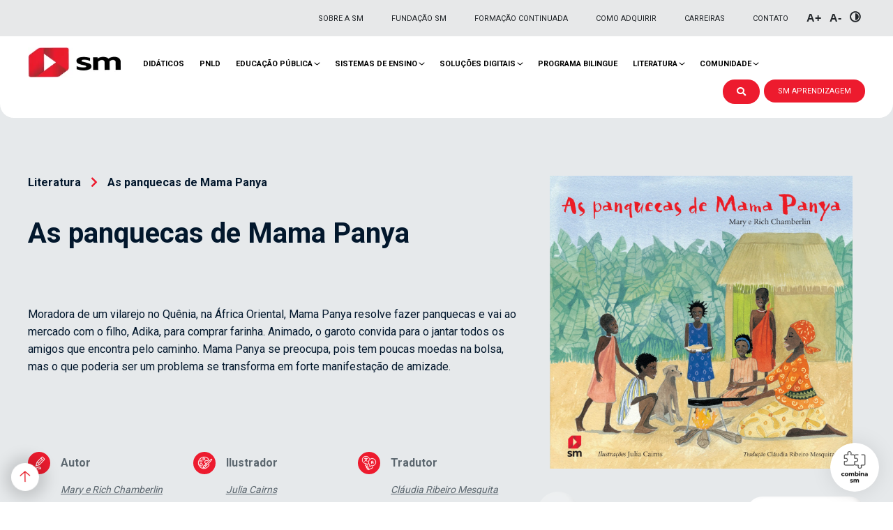

--- FILE ---
content_type: text/html; charset=UTF-8
request_url: https://www.smeducacao.com.br/livros/as-panquecas-de-mama-panya/
body_size: 26003
content:
<!doctype html><html lang="pt-BR"><head><script data-no-optimize="1">var litespeed_docref=sessionStorage.getItem("litespeed_docref");litespeed_docref&&(Object.defineProperty(document,"referrer",{get:function(){return litespeed_docref}}),sessionStorage.removeItem("litespeed_docref"));</script>  <script type="litespeed/javascript">(function(w,d,s,l,i){w[l]=w[l]||[];w[l].push({'gtm.start':new Date().getTime(),event:'gtm.js'});var f=d.getElementsByTagName(s)[0],j=d.createElement(s),dl=l!='dataLayer'?'&l='+l:'';j.async=!0;j.src='https://www.googletagmanager.com/gtm.js?id='+i+dl;f.parentNode.insertBefore(j,f)})(window,document,'script','dataLayer','GTM-MTZBQCZ')</script> <meta charset="UTF-8" /><meta name="viewport" content="user-scalable=no, initial-scale=1, maximum-scale=1, minimum-scale=1, width=device-width, height=device-height" /><meta name="format-detection" content="telephone=no"><meta name="format-detection" content="date=no"><meta name="format-detection" content="address=no"><meta name='robots' content='index, follow, max-image-preview:large, max-snippet:-1, max-video-preview:-1' /><title>As panquecas de Mama Panya - Literatura - SM Educação</title><meta name="description" content="Moradora de um vilarejo, Mama Panya resolve fazer panquecas. Animado, o garoto convida todos os amigos que encontra pelo caminho." /><link rel="canonical" href="https://www.smeducacao.com.br/livros/as-panquecas-de-mama-panya/" /><meta property="og:locale" content="pt_BR" /><meta property="og:type" content="article" /><meta property="og:title" content="As panquecas de Mama Panya - Literatura - SM Educação" /><meta property="og:description" content="Moradora de um vilarejo, Mama Panya resolve fazer panquecas. Animado, o garoto convida todos os amigos que encontra pelo caminho." /><meta property="og:url" content="https://www.smeducacao.com.br/livros/as-panquecas-de-mama-panya/" /><meta property="og:site_name" content="SM Educação" /><meta property="article:publisher" content="https://www.facebook.com/SMEducacao/" /><meta property="article:modified_time" content="2025-09-29T20:28:23+00:00" /><meta property="og:image" content="https://www.smeducacao.com.br/wp-content/uploads/2025/04/thumb-video-20-anos.jpg" /><meta property="og:image:width" content="1918" /><meta property="og:image:height" content="1078" /><meta property="og:image:type" content="image/jpeg" /><meta name="twitter:card" content="summary_large_image" /> <script type="application/ld+json" class="yoast-schema-graph">{"@context":"https://schema.org","@graph":[{"@type":"WebPage","@id":"https://www.smeducacao.com.br/livros/as-panquecas-de-mama-panya/","url":"https://www.smeducacao.com.br/livros/as-panquecas-de-mama-panya/","name":"As panquecas de Mama Panya - Literatura - SM Educação","isPartOf":{"@id":"https://www.smeducacao.com.br/#website"},"datePublished":"2021-07-16T02:52:07+00:00","dateModified":"2025-09-29T20:28:23+00:00","description":"Moradora de um vilarejo, Mama Panya resolve fazer panquecas. Animado, o garoto convida todos os amigos que encontra pelo caminho.","breadcrumb":{"@id":"https://www.smeducacao.com.br/livros/as-panquecas-de-mama-panya/#breadcrumb"},"inLanguage":"pt-BR","potentialAction":[{"@type":"ReadAction","target":["https://www.smeducacao.com.br/livros/as-panquecas-de-mama-panya/"]}]},{"@type":"BreadcrumbList","@id":"https://www.smeducacao.com.br/livros/as-panquecas-de-mama-panya/#breadcrumb","itemListElement":[{"@type":"ListItem","position":1,"name":"Livros","item":"https://www.smeducacao.com.br/livros/"},{"@type":"ListItem","position":2,"name":"As panquecas de Mama Panya"}]},{"@type":"WebSite","@id":"https://www.smeducacao.com.br/#website","url":"https://www.smeducacao.com.br/","name":"SM Educação","description":"Juntos cuidamos da educação!","publisher":{"@id":"https://www.smeducacao.com.br/#organization"},"alternateName":"SM Educação | Juntos cuidamos da Educação","potentialAction":[{"@type":"SearchAction","target":{"@type":"EntryPoint","urlTemplate":"https://www.smeducacao.com.br/?s={search_term_string}"},"query-input":{"@type":"PropertyValueSpecification","valueRequired":true,"valueName":"search_term_string"}}],"inLanguage":"pt-BR"},{"@type":"Organization","@id":"https://www.smeducacao.com.br/#organization","name":"SM Educação | Juntos cuidamos da Educação","alternateName":"SM Educação | A Educação nos Move","url":"https://www.smeducacao.com.br/","logo":{"@type":"ImageObject","inLanguage":"pt-BR","@id":"https://www.smeducacao.com.br/#/schema/logo/image/","url":"https://www.smeducacao.com.br/wp-content/uploads/2018/07/cropped-LogoSM_Color.png","contentUrl":"https://www.smeducacao.com.br/wp-content/uploads/2018/07/cropped-LogoSM_Color.png","width":512,"height":512,"caption":"SM Educação | Juntos cuidamos da Educação"},"image":{"@id":"https://www.smeducacao.com.br/#/schema/logo/image/"},"sameAs":["https://www.facebook.com/SMEducacao/","https://www.instagram.com/smeducacao/","https://www.linkedin.com/company/sm-educacao/","https://www.youtube.com/user/edicoessm"]},false]}</script> <link rel='dns-prefetch' href='//consent.cookiefirst.com' /><link rel="alternate" type="application/rss+xml" title="Feed para SM Educação &raquo;" href="https://www.smeducacao.com.br/feed/" /><link rel="alternate" type="application/rss+xml" title="Feed de comentários para SM Educação &raquo;" href="https://www.smeducacao.com.br/comments/feed/" /><link rel="alternate" title="oEmbed (JSON)" type="application/json+oembed" href="https://www.smeducacao.com.br/wp-json/oembed/1.0/embed?url=https%3A%2F%2Fwww.smeducacao.com.br%2Flivros%2Fas-panquecas-de-mama-panya%2F" /><link rel="alternate" title="oEmbed (XML)" type="text/xml+oembed" href="https://www.smeducacao.com.br/wp-json/oembed/1.0/embed?url=https%3A%2F%2Fwww.smeducacao.com.br%2Flivros%2Fas-panquecas-de-mama-panya%2F&#038;format=xml" /><link data-optimized="2" rel="stylesheet" href="https://www.smeducacao.com.br/wp-content/litespeed/css/fb30aae49b51320b6702297d4cbc5ae2.css?ver=d465c" /> <script type="litespeed/javascript" data-src="https://www.smeducacao.com.br/wp-includes/js/jquery/jquery.min.js?ver=3.7.1" id="jquery-core-js"></script> <link rel="https://api.w.org/" href="https://www.smeducacao.com.br/wp-json/" /><link rel="alternate" title="JSON" type="application/json" href="https://www.smeducacao.com.br/wp-json/wp/v2/livros/3154" /><link rel="EditURI" type="application/rsd+xml" title="RSD" href="https://www.smeducacao.com.br/xmlrpc.php?rsd" /><meta name="generator" content="WordPress 6.9" /><link rel='shortlink' href='https://www.smeducacao.com.br/?p=3154' /><link rel="icon" href="https://www.smeducacao.com.br/wp-content/uploads/2021/05/cropped-sm_favicon-32x32.png" sizes="32x32" /><link rel="icon" href="https://www.smeducacao.com.br/wp-content/uploads/2021/05/cropped-sm_favicon-192x192.png" sizes="192x192" /><link rel="apple-touch-icon" href="https://www.smeducacao.com.br/wp-content/uploads/2021/05/cropped-sm_favicon-180x180.png" /><meta name="msapplication-TileImage" content="https://www.smeducacao.com.br/wp-content/uploads/2021/05/cropped-sm_favicon-270x270.png" /></head><body data-rsssl=1 class="wp-singular livros-template-default single single-livros postid-3154 wp-theme-site-institucional-sm">
<noscript><iframe data-lazyloaded="1" src="about:blank" data-litespeed-src="https://www.googletagmanager.com/ns.html?id=GTM-MTZBQCZ"
height="0" width="0" style="display:none;visibility:hidden"></iframe></noscript>
<a href="/combina-sm/"><img data-lazyloaded="1" src="[data-uri]" width="100" height="100" data-src="https://www.smeducacao.com.br/wp-content/themes/site-institucional-sm/assets/images/041.png" class="fixo-combina" /></a><div class="busca-geral"><div class="busca-geral-caixa"><div class="busca-geral-caixa-fechar"><i class=calendariotimes-circle"></i></div><div style="clear:both;"></div><div class="busca-geral-caixa-campo"><form onsubmit="return checarBuscaGeralSite();">
<input type="text" id="busca-geral-site" placeholder="Pesquisar" />
<button type="submit"><i class="fas fa-search"></i></button><div style="clear:both;"></div></form></div></div></div><div class="div01"><div class="centralizar flex-end-center">
<a href="/sobre-a-sm">Sobre a SM</a>
<a href="/fundacao">Fundação SM</a>
<a href="https://materiais.smbrasil.com.br/na-pratica-cursos" target="_blank" rel="noopener noreferrer">Formação Continuada</a>
<a href="/como-adquirir">Como adquirir</a>
<a href="/carreiras">Carreiras</a>
<a href="/contato">Contato</a>
<button type="button" class="btn-zoom-acessi" onclick="btnPlus()">A+</button>
<button type="button" class="btn-zoom-acessi" onclick="btnMinus()">A-</button><ul class="acessibilidade-visual"><li><button type="button" class="btn-contraste"><svg version="1.1" id="Capa_1" xmlns="http://www.w3.org/2000/svg" xmlns:xlink="http://www.w3.org/1999/xlink" x="0px" y="0px" viewBox="0 0 14.9 14.9" style="enable-background:new 0 0 14.9 14.9;" xml:space="preserve"><path class="st0" d="M7.4,0.1c-4,0-7.3,3.3-7.3,7.3s3.3,7.3,7.3,7.3s7.3-3.3,7.3-7.3S11.5,0.1,7.4,0.1z M7.4,12.9,c-3,0-5.5-2.4-5.5-5.5s2.4-5.5,5.5-5.5s5.5,2.4,5.5,5.5S10.5,12.9,7.4,12.9z"/><path class="st0" d="M7.4,2.9V12c2.5,0,4.5-2,4.5-4.5S9.9,2.9,7.4,2.9z"/></svg></button><ul class="acessibilidade-menu"><li><button onclick="btnMudaCor('body-contraste-active')">Preto, branco e amarelo</button></li><li><button onclick="btnMudaCor('contraste-aumentado')">Contraste aumentado</button></li><li><button onclick="btnMudaCor('escala-cinza')">Monocromático</button></li><li><button onclick="btnMudaCor('cinza-invertido')">Escala de cinza invertido</button></li><li><button onclick="btnMudaCor('cores-invertidas')">Cores invertidas</button></li><li><button onclick="btnMudaCor('cores-normais')">Cores originais</button></li></ul></li></ul></div></div><div class="div02"><div class="centralizar"><div class="div02-btmenu"></div>
<a href="/"><img data-lazyloaded="1" src="[data-uri]" width="134" height="59" data-src="https://www.smeducacao.com.br/wp-content/themes/site-institucional-sm/assets/images/sm_logo.png" class="div02-logo" /></a><div class="div02-menu"><div class="menu-inicio-container"><ul id="menu-inicio" class="menu"><li id="menu-item-1484" class="menu-item menu-item-type-custom menu-item-object-custom menu-item-1484"><a href="/didaticos">Didáticos</a></li><li id="menu-item-5790" class="pnld menu-item menu-item-type-custom menu-item-object-custom menu-item-5790"><a href="https://pnld.smeducacao.com.br/">PNLD</a></li><li id="menu-item-1496" class="menu-item menu-item-type-custom menu-item-object-custom menu-item-has-children menu-item-1496"><a href="#">Educação pública</a><ul class="sub-menu"><li id="menu-item-7762" class="menu-item menu-item-type-post_type menu-item-object-page menu-item-7762"><a href="https://www.smeducacao.com.br/calendario/">FormAção</a></li></ul></li><li id="menu-item-4680" class="menu-item menu-item-type-custom menu-item-object-custom menu-item-has-children menu-item-4680"><a href="https://www.smeducacao.com.br//educamos/">Sistemas de Ensino</a><ul class="sub-menu"><li id="menu-item-6470" class="menu-item menu-item-type-post_type menu-item-object-page menu-item-6470"><a href="https://www.smeducacao.com.br/sm-educamos/">Solução Educamos</a></li><li id="menu-item-7435" class="menu-item menu-item-type-post_type menu-item-object-page menu-item-7435"><a href="https://www.smeducacao.com.br/ecossistema/">ECOS</a></li></ul></li><li id="menu-item-1486" class="menu-item menu-item-type-custom menu-item-object-custom menu-item-has-children menu-item-1486"><a href="#">Soluções Digitais</a><ul class="sub-menu"><li id="menu-item-1487" class="menu-item menu-item-type-custom menu-item-object-custom menu-item-1487"><a href="/simplifica">Simplifica</a></li><li id="menu-item-1488" class="menu-item menu-item-type-custom menu-item-object-custom menu-item-1488"><a href="/organizador-curricular">Organizador Curricular</a></li><li id="menu-item-1490" class="menu-item menu-item-type-custom menu-item-object-custom menu-item-1490"><a href="/sm-aprendizagem">Sistema de Avaliação</a></li></ul></li><li id="menu-item-1491" class="menu-item menu-item-type-custom menu-item-object-custom menu-item-1491"><a href="/programa-bilingue">Programa Bilingue</a></li><li id="menu-item-1492" class="menu-item menu-item-type-custom menu-item-object-custom menu-item-has-children menu-item-1492"><a href="/literatura">Literatura</a><ul class="sub-menu"><li id="menu-item-6350" class="menu-item menu-item-type-post_type menu-item-object-page menu-item-6350"><a href="https://www.smeducacao.com.br/guia-socioemocional/">Guia Socioemocional</a></li><li id="menu-item-6363" class="menu-item menu-item-type-custom menu-item-object-custom menu-item-6363"><a target="_blank" href="https://materiais.smbrasil.com.br/brasil-e-suas-vozes">Brasil e Suas Vozes</a></li><li id="menu-item-6364" class="menu-item menu-item-type-custom menu-item-object-custom menu-item-6364"><a target="_blank" href="https://materiais.smbrasil.com.br/conexao-literaria-central-de-transmissoes">Conexão Literária</a></li></ul></li><li id="menu-item-1493" class="menu-item menu-item-type-custom menu-item-object-custom menu-item-has-children menu-item-1493"><a href="#">Comunidade</a><ul class="sub-menu"><li id="menu-item-1494" class="menu-item menu-item-type-custom menu-item-object-custom menu-item-1494"><a href="/hub-de-conteudo">Hub de Conteúdo</a></li><li id="menu-item-1495" class="menu-item menu-item-type-custom menu-item-object-custom menu-item-1495"><a href="/blog">Blog</a></li><li id="menu-item-7532" class="menu-item menu-item-type-custom menu-item-object-custom menu-item-7532"><a target="_blank" href="https://sm-brasil.rds.land/hub-de-apoio-escolas-catolicas">Hub de Escolas Católicas</a></li></ul></li></ul></div></div><div class="div02-menu-mobile"><div class="div02-menu-mobile-seta"><i class="fas fa-long-arrow-alt-left"></i></div><div class="menu-inicio-container"><ul id="menu-inicio-1" class="menu"><li class="menu-item menu-item-type-custom menu-item-object-custom menu-item-1484"><a href="/didaticos">Didáticos</a></li><li class="pnld menu-item menu-item-type-custom menu-item-object-custom menu-item-5790"><a href="https://pnld.smeducacao.com.br/">PNLD</a></li><li class="menu-item menu-item-type-custom menu-item-object-custom menu-item-has-children menu-item-1496"><a href="#">Educação pública</a><ul class="sub-menu"><li class="menu-item menu-item-type-post_type menu-item-object-page menu-item-7762"><a href="https://www.smeducacao.com.br/calendario/">FormAção</a></li></ul></li><li class="menu-item menu-item-type-custom menu-item-object-custom menu-item-has-children menu-item-4680"><a href="https://www.smeducacao.com.br//educamos/">Sistemas de Ensino</a><ul class="sub-menu"><li class="menu-item menu-item-type-post_type menu-item-object-page menu-item-6470"><a href="https://www.smeducacao.com.br/sm-educamos/">Solução Educamos</a></li><li class="menu-item menu-item-type-post_type menu-item-object-page menu-item-7435"><a href="https://www.smeducacao.com.br/ecossistema/">ECOS</a></li></ul></li><li class="menu-item menu-item-type-custom menu-item-object-custom menu-item-has-children menu-item-1486"><a href="#">Soluções Digitais</a><ul class="sub-menu"><li class="menu-item menu-item-type-custom menu-item-object-custom menu-item-1487"><a href="/simplifica">Simplifica</a></li><li class="menu-item menu-item-type-custom menu-item-object-custom menu-item-1488"><a href="/organizador-curricular">Organizador Curricular</a></li><li class="menu-item menu-item-type-custom menu-item-object-custom menu-item-1490"><a href="/sm-aprendizagem">Sistema de Avaliação</a></li></ul></li><li class="menu-item menu-item-type-custom menu-item-object-custom menu-item-1491"><a href="/programa-bilingue">Programa Bilingue</a></li><li class="menu-item menu-item-type-custom menu-item-object-custom menu-item-has-children menu-item-1492"><a href="/literatura">Literatura</a><ul class="sub-menu"><li class="menu-item menu-item-type-post_type menu-item-object-page menu-item-6350"><a href="https://www.smeducacao.com.br/guia-socioemocional/">Guia Socioemocional</a></li><li class="menu-item menu-item-type-custom menu-item-object-custom menu-item-6363"><a target="_blank" href="https://materiais.smbrasil.com.br/brasil-e-suas-vozes">Brasil e Suas Vozes</a></li><li class="menu-item menu-item-type-custom menu-item-object-custom menu-item-6364"><a target="_blank" href="https://materiais.smbrasil.com.br/conexao-literaria-central-de-transmissoes">Conexão Literária</a></li></ul></li><li class="menu-item menu-item-type-custom menu-item-object-custom menu-item-has-children menu-item-1493"><a href="#">Comunidade</a><ul class="sub-menu"><li class="menu-item menu-item-type-custom menu-item-object-custom menu-item-1494"><a href="/hub-de-conteudo">Hub de Conteúdo</a></li><li class="menu-item menu-item-type-custom menu-item-object-custom menu-item-1495"><a href="/blog">Blog</a></li><li class="menu-item menu-item-type-custom menu-item-object-custom menu-item-7532"><a target="_blank" href="https://sm-brasil.rds.land/hub-de-apoio-escolas-catolicas">Hub de Escolas Católicas</a></li></ul></li></ul></div><div class="div02-menu-mobile-topo">
<a href="/sobre-a-sm">Sobre a SM</a>
<a href="/fundacao">Fundação SM</a>
<a href="https://materiais.smbrasil.com.br/na-pratica-cursos" target="_blank" rel="noopener noreferrer">Formação Continuada</a>
<a href="/calendario">Educação Pública > FormAção</a>
<a href="/carreiras">Carreiras</a>
<a href="/contato">Contato</a><div class="acessibilidade-mobile">
<button type="button" class="btn-zoom-acessi" onclick="btnPlus()">A+</button>
<button type="button" class="btn-zoom-acessi" onclick="btnMinus()">A-</button><ul class="acessibilidade-visual"><li><button type="button" class="btn-contraste"><svg version="1.1" id="Capa_1" xmlns="http://www.w3.org/2000/svg" xmlns:xlink="http://www.w3.org/1999/xlink" x="0px" y="0px" viewBox="0 0 14.9 14.9" style="enable-background:new 0 0 14.9 14.9;" xml:space="preserve"><path class="st0" d="M7.4,0.1c-4,0-7.3,3.3-7.3,7.3s3.3,7.3,7.3,7.3s7.3-3.3,7.3-7.3S11.5,0.1,7.4,0.1z M7.4,12.9,c-3,0-5.5-2.4-5.5-5.5s2.4-5.5,5.5-5.5s5.5,2.4,5.5,5.5S10.5,12.9,7.4,12.9z"/><path class="st0" d="M7.4,2.9V12c2.5,0,4.5-2,4.5-4.5S9.9,2.9,7.4,2.9z"/></svg></button><ul class="acessibilidade-menu"><li><button onclick="btnMudaCor('body-contraste-active')">Preto, branco e amarelo</button></li><li><button onclick="btnMudaCor('contraste-aumentado')">Contraste aumentado</button></li><li><button onclick="btnMudaCor('escala-cinza')">Monocromático</button></li><li><button onclick="btnMudaCor('cinza-invertido')">Escala de cinza invertido</button></li><li><button onclick="btnMudaCor('cores-invertidas')">Cores invertidas</button></li><li><button onclick="btnMudaCor('cores-normais')">Cores originais</button></li></ul></li></ul></div></div>
<a href="https://login.smaprendizaje.com/pt-br?lang=pt-br" target="_blank" rel="noopener noreferrer"><div class="div02-menu-mobile-botao">SM Aprendizagem</div></a></div>
<a href="https://login.smaprendizaje.com/pt-br" target="_blank" rel="noopener noreferrer"><div class="div02-botao">SM Aprendizagem</div></a><div class="div02-botao-busca"><i class="fas fa-search"></i></div><div style="clear:both;"></div></div></div><div class="div-margintop"></div><div class="livro-interna-div01" style="background-color:#E6E9EB"><div class="centralizar"><div class="livro-interna-div01-imagem">
<a href="https://www.smeducacao.com.br/wp-content/uploads/2021/07/AS-PANQUECAS-DE-MAMA-PANYA_bx-scaled.jpg" class="fancy-image"><div class="livro-interna-div01-imagem-imagem" style="background-image:url(https://www.smeducacao.com.br/wp-content/uploads/2021/07/AS-PANQUECAS-DE-MAMA-PANYA_bx-scaled.jpg);">
<img data-lazyloaded="1" src="[data-uri]" width="71" height="71" data-src="https://www.smeducacao.com.br/wp-content/themes/site-institucional-sm/assets/images/058.png" class="livro-interna-div01-imagem-imagem-zoom" /></div>
</a><div class="livro-interna-div01-imagem-video tooltip" style="cursor:default; opacity:0.3;" title="Não disponível no momento" disabled>confira vídeo da coleção</div>
<a href="https://www.smeducacao.com.br/wp-content/uploads/2021/07/AS-PANQUECAS-DE-MAMA-PANYA-145574-Degustacao.pdf" target="_blank"><div class="livro-interna-div01-imagem-botao">degustação</div></a></div><div class="livro-interna-div01-info"><div class="livro-interna-div01-info-migalha"><a href='/literatura/'>Literatura</a> <i class="fas fa-chevron-right"></i> As panquecas de Mama Panya</div><div class="livro-interna-div01-info-titulo">As panquecas de Mama Panya</div><div class="livro-interna-div01-info-estrelas"><div id='yasr_visitor_votes_8947039f9c6a8' class='yasr-visitor-votes'><div class="yasr-custom-text-vv-before yasr-custom-text-vv-before-3154">Click to rate this post!</div><div id='yasr-vv-second-row-container-8947039f9c6a8'
class='yasr-vv-second-row-container'><div id='yasr-visitor-votes-rater-8947039f9c6a8'
class='yasr-rater-stars-vv'
data-rater-postid='3154'
data-rating='3.9'
data-rater-starsize='32'
data-rater-readonly='false'
data-rater-nonce='8fd82047c0'
data-issingular='true'
></div><div class="yasr-vv-stats-text-container" id="yasr-vv-stats-text-container-8947039f9c6a8"><svg xmlns="https://www.w3.org/2000/svg" width="20" height="20"
class="yasr-dashicons-visitor-stats"
data-postid="3154"
id="yasr-stats-dashicon-8947039f9c6a8">
<path d="M18 18v-16h-4v16h4zM12 18v-11h-4v11h4zM6 18v-8h-4v8h4z"></path>
</svg><span id="yasr-vv-text-container-8947039f9c6a8" class="yasr-vv-text-container">[Total: <span id="yasr-vv-votes-number-container-8947039f9c6a8">14</span>  Average: <span id="yasr-vv-average-container-8947039f9c6a8">3.9</span>]</span></div><div id='yasr-vv-loader-8947039f9c6a8' class='yasr-vv-container-loader'></div></div><div id='yasr-vv-bottom-container-8947039f9c6a8'
class='yasr-vv-bottom-container'
style='display:none'></div></div></div><div class="livro-interna-div01-info-texto">Moradora de um vilarejo no Quênia, na África Oriental, Mama Panya resolve fazer panquecas e vai ao mercado com o filho, Adika, para comprar farinha. Animado, o garoto convida para o jantar todos os amigos que encontra pelo caminho. Mama Panya se preocupa, pois tem poucas moedas na bolsa, mas o que poderia ser um problema se transforma em forte manifestação de amizade.</div><div class="livro-interno-info-autores"><div class="author-list">
<span class="title-list-top"><svg width="32" height="32" viewBox="0 0 32 32" fill="none" xmlns="http://www.w3.org/2000/svg"><circle cx="16" cy="16" r="16" fill="#ED1B2E"/><path d="M11.4942 20.3054C11.4545 20.3059 11.4152 20.2983 11.3783 20.2828C11.3415 20.2674 11.3081 20.2445 11.2798 20.2154C11.2414 20.1735 11.214 20.1219 11.2005 20.0656C11.187 20.0094 11.1878 19.9504 11.2027 19.8946L12.6846 14.8948C12.7683 14.5923 12.9257 14.3174 13.1416 14.0967L19.5544 7.42645C19.8226 7.1531 20.1832 7 20.5586 7C20.9341 7 21.2947 7.1531 21.5629 7.42645L23.5751 9.51947C23.7095 9.65514 23.8164 9.81749 23.8894 9.99692C23.9624 10.1764 24 10.3692 24 10.564C24 10.7589 23.9624 10.9517 23.8894 11.1311C23.8164 11.3106 23.7095 11.4729 23.5751 11.6086L17.1548 18.2789C16.9483 18.5043 16.6891 18.6701 16.4026 18.7601L11.5807 20.3093C11.5519 20.3113 11.5228 20.31 11.4942 20.3054ZM12.3029 18.3493L13.089 19.1669L16.3687 18.1107L13.3184 14.9418L12.3029 18.3493ZM15.4999 16.311L16.8577 17.7233L21.8412 12.5397L20.4834 11.1313L15.4999 16.311ZM13.6945 14.4332L15.0523 15.8455L20.0358 10.6618L18.6781 9.24953L13.6945 14.4332ZM19.1106 8.79963L22.27 12.0741L23.1463 11.1626C23.2205 11.0856 23.2793 10.9942 23.3193 10.8934C23.3594 10.7927 23.3798 10.6847 23.3795 10.5758C23.3807 10.4649 23.3607 10.3549 23.3206 10.2522C23.2806 10.1494 23.2214 10.0559 23.1463 9.9772L21.1247 7.88222H21.1153C20.9586 7.74049 20.7588 7.66082 20.5511 7.65727C20.4441 7.65277 20.3374 7.67208 20.2382 7.71391C20.139 7.75574 20.0495 7.81912 19.9757 7.89983L19.1106 8.79963Z" fill="white" stroke="white" stroke-width="0.5"/><path d="M14.5222 24.9999C14.464 25.0011 14.4068 24.9847 14.3574 24.9528C14.308 24.9209 14.2685 24.8747 14.2438 24.82C14.2085 24.7458 14.2023 24.6602 14.2265 24.5814C14.2507 24.5025 14.3035 24.4366 14.3736 24.3974C15.1362 23.997 15.9811 23.7956 16.8353 23.8106C17.0677 23.8089 17.3 23.8206 17.5311 23.8458L17.9392 23.8947L17.8357 23.48C17.6815 22.8619 17.4276 22.457 17.0628 22.2418C16.7916 22.0883 16.4857 22.0133 16.1771 22.0247C15.0243 22.0247 13.3336 22.8228 11.974 23.4624C11.0839 23.9109 10.1675 24.3003 9.23019 24.6283H9.21326C9.0227 24.6919 8.82465 24.7281 8.62464 24.7358C8.51486 24.7511 8.40316 24.7331 8.30305 24.6838C8.20293 24.6345 8.11868 24.5561 8.06047 24.4581C7.70692 23.8595 8.79389 22.5137 9.76804 21.4926C9.82539 21.4374 9.90107 21.4074 9.97923 21.4088C10.0574 21.4103 10.132 21.4432 10.1874 21.5005C10.2428 21.5579 10.2747 21.6353 10.2764 21.7166C10.2782 21.7979 10.2497 21.8768 10.1968 21.9367C9.71896 22.4146 9.28574 22.9386 8.90297 23.5015L8.44975 24.192L9.21891 23.9456C9.95872 23.6844 10.6833 23.3787 11.3891 23.0301L11.8085 22.8345C13.3393 22.1186 14.9246 21.3811 16.1846 21.3811C16.6054 21.3668 17.0216 21.4752 17.3863 21.6941C18.0821 22.1342 18.4789 22.9988 18.5654 24.2605C18.5742 24.3104 18.5701 24.3619 18.5536 24.4096C18.5371 24.4574 18.5087 24.4997 18.4714 24.5324L18.4544 24.5461C18.4076 24.592 18.3458 24.6179 18.2814 24.6185C18.252 24.6179 18.2228 24.6126 18.1949 24.6028C17.7517 24.491 17.297 24.4358 16.8409 24.4385C16.0822 24.4236 15.3314 24.6016 14.6538 24.9569L14.635 24.9686L14.6162 24.9823C14.5868 24.9965 14.5544 25.0026 14.5222 24.9999Z" fill="white" stroke="white" stroke-width="0.5"/></svg>Autor</span><p>Mary e Rich Chamberlin</p></div><div class="ilustrator-list">
<span class="title-list-top"><svg width="32" height="32" viewBox="0 0 32 32" fill="none" xmlns="http://www.w3.org/2000/svg"><circle cx="16" cy="16" r="16" fill="#ED1B2E"/><path d="M26.8393 10.1919C26.784 10.1387 26.7184 10.0971 26.6464 10.0697C26.5744 10.0422 26.4976 10.0293 26.4205 10.032C26.2509 10.032 25.7347 10.032 23.8853 11.472C22.7367 12.3649 21.3524 13.6026 19.9873 14.9534C19.5229 15.4128 19.0733 15.8738 18.6454 16.3265C17.9976 16.2986 17.4773 16.0014 17.1735 15.4809C17.0132 15.2017 16.9285 14.8861 16.9278 14.565C16.9271 14.2438 17.0103 13.9279 17.1693 13.648C17.5517 12.9921 18.3273 12.6309 19.3526 12.6309C19.4928 12.6309 19.6395 12.6376 19.7887 12.651C19.909 12.6618 20.0271 12.667 20.1399 12.667C21.1396 12.667 21.8393 12.2343 22.0596 11.4802C22.3604 10.4534 21.6765 9.1458 20.4354 8.37163C18.9977 7.47432 17.3671 7 15.7155 7C13.0697 7 10.612 8.18711 8.97316 10.257C7.47115 12.1543 6.79027 14.4608 7.0557 16.7521C7.31231 18.9752 8.43108 21.0129 10.1763 22.4358C11.6426 23.6378 13.3623 24.2732 15.1549 24.2732C16.3806 24.2732 17.5822 23.98 18.7266 23.4023C19.9 22.8093 20.9584 21.9425 21.8716 20.8253C22.6555 19.8678 22.9935 18.8414 22.7999 18.0095C22.6983 17.573 22.4419 17.1869 22.0773 16.9214C23.5548 15.456 24.8666 14.0014 25.775 12.821C26.2299 12.2295 26.5645 11.7339 26.763 11.3485C26.8792 11.1264 27.1867 10.5357 26.8393 10.1919ZM18.6341 19.0787L18.6244 19.0869C18.5608 19.1408 18.4977 19.1937 18.4364 19.2461L18.4127 19.2658L18.2394 19.4094L18.1916 19.4466L18.0439 19.5683C17.9787 19.6206 17.9141 19.6722 17.8502 19.723L17.2081 19.0876L17.2276 19.0634L17.3404 18.9236L17.3991 18.8525L17.5186 18.7093L17.5983 18.6144L17.66 18.54C17.7101 18.482 17.7602 18.4233 17.8104 18.3641C17.8265 18.3458 17.8423 18.3268 17.8585 18.3086L17.9578 18.194C17.9694 18.1806 17.9814 18.1673 17.9931 18.1535C18.0329 18.1081 18.0732 18.062 18.1138 18.0162L18.93 18.8239C18.8304 18.9113 18.7319 18.9961 18.6341 19.0787ZM15.0334 20.5567C15.0267 20.3276 15.3139 20.0586 15.823 19.8186C16.0721 19.7036 16.3298 19.6076 16.5937 19.5314L17.4152 20.3439C17.1231 21.6676 16.0662 22.2628 15.1128 22.2624C14.9449 22.2633 14.7777 22.2431 14.615 22.2022C15.0083 21.7743 15.0492 21.0969 15.0334 20.5567ZM21.2881 20.3566C19.615 22.4027 17.4374 23.5284 15.1564 23.5284C13.5397 23.5284 11.9854 22.9522 10.6579 21.8625C9.06192 20.5623 8.03832 18.6999 7.80276 16.6676C7.55988 14.5713 8.18587 12.4575 9.56494 10.7153C11.0606 8.82661 13.3021 7.74329 15.7155 7.74329C17.2231 7.74329 18.7168 8.17781 20.0342 8.99997C21.0757 9.64989 21.5144 10.6659 21.3374 11.273C21.2505 11.5706 20.9727 11.9222 20.1399 11.9222C20.0497 11.9222 19.9542 11.9177 19.856 11.9092C19.6846 11.8939 19.515 11.8861 19.3526 11.8861C18.5965 11.8861 17.2231 12.0665 16.5178 13.2752C16.2906 13.6676 16.1714 14.1121 16.1722 14.5643C16.173 15.0165 16.2937 15.4606 16.5223 15.8522C16.684 16.1321 16.9012 16.3767 17.1609 16.5715C17.4205 16.7662 17.7173 16.907 18.0333 16.9853L18.0209 16.9991L17.9984 17.024C17.9322 17.0966 17.8668 17.1691 17.8021 17.2409L17.7592 17.2889C17.7059 17.3484 17.6531 17.4078 17.601 17.4671C17.5769 17.4939 17.5532 17.5211 17.5295 17.5478C17.4864 17.5974 17.4437 17.6463 17.4013 17.6944L17.3137 17.7952C17.2761 17.8406 17.2359 17.8853 17.1975 17.9303C17.169 17.9634 17.1404 17.9965 17.1126 18.0296L16.9911 18.1758C16.9697 18.2019 16.9479 18.2275 16.9265 18.2528L16.7851 18.4228L16.7501 18.4656C16.6945 18.5331 16.6402 18.5997 16.5873 18.6654L16.5806 18.6736L16.4881 18.7889C16.1528 18.8799 15.8258 18.9985 15.5106 19.1434C14.6797 19.5333 14.2665 20.0169 14.283 20.5798C14.3168 21.7371 13.957 21.8127 13.7638 21.8528C13.6961 21.8669 13.6337 21.8992 13.5833 21.946C13.533 21.9929 13.4967 22.0527 13.4784 22.1186C13.4602 22.1846 13.4607 22.2543 13.4798 22.32C13.499 22.3858 13.5361 22.445 13.5871 22.4912C13.9567 22.8242 14.4981 23.0072 15.1113 23.0076C15.8007 23.0068 16.4701 22.7782 17.0133 22.358C17.6089 21.8956 18.0048 21.2293 18.1642 20.4235L18.2578 20.3491L18.3454 20.2796L18.4664 20.1832L18.5841 20.088L18.6759 20.0136L18.8153 19.8986L18.8845 19.8413C18.9379 19.7969 18.9914 19.7522 19.0451 19.707L19.0902 19.6698L19.2755 19.5125L19.2827 19.5061C19.6357 19.2041 20.0008 18.8815 20.373 18.5426L20.3925 18.5248C20.455 18.4678 20.5174 18.4102 20.5805 18.3525L20.6399 18.2978L20.805 18.1446L20.8918 18.0635L21.0385 17.9258L21.1513 17.8205L21.2787 17.6993L21.4171 17.5668L21.5231 17.4649L21.5374 17.4507C21.8197 17.636 21.9983 17.8782 22.0668 18.1758C22.2074 18.7748 21.9164 19.5895 21.2881 20.3573V20.3566ZM24.9636 12.6428C24.0771 13.7588 22.8454 15.1093 21.4957 16.4448C21.3648 16.5743 21.2342 16.7022 21.1039 16.8287C21.0693 16.8622 21.0347 16.8961 21.0001 16.9292L20.8828 17.0408L20.767 17.1524C20.3377 17.5616 19.9106 17.9571 19.4947 18.3283L18.615 17.4578L18.7018 17.3626L18.7394 17.3228L18.9108 17.1368L18.9334 17.113C19.4319 16.5769 19.9662 16.0259 20.5215 15.4761C21.8664 14.1454 23.2285 12.93 24.3523 12.0535C25.349 11.2775 25.8938 10.9717 26.1727 10.8511C26.0494 11.1272 25.7426 11.6629 24.9636 12.6435V12.6428Z" fill="white" stroke="white" stroke-width="0.3"/><path d="M15.1934 12.0003C15.5467 12.0003 15.8921 11.8966 16.186 11.7023C16.4798 11.5081 16.7088 11.232 16.844 10.909C16.9792 10.5859 17.0146 10.2305 16.9457 9.88755C16.8767 9.54462 16.7066 9.22962 16.4567 8.98239C16.2068 8.73515 15.8885 8.56678 15.5419 8.49857C15.1953 8.43036 14.8361 8.46537 14.5097 8.59917C14.1832 8.73297 13.9042 8.95956 13.7078 9.25028C13.5115 9.541 13.4067 9.88279 13.4067 10.2324C13.4072 10.7011 13.5956 11.1505 13.9306 11.4819C14.2655 11.8134 14.7197 11.9998 15.1934 12.0003ZM15.1934 9.21013C15.398 9.21013 15.5981 9.27018 15.7682 9.3827C15.9384 9.49521 16.071 9.65513 16.1493 9.84222C16.2276 10.0293 16.2481 10.2352 16.2081 10.4338C16.1682 10.6324 16.0696 10.8148 15.9249 10.958C15.7801 11.1012 15.5957 11.1986 15.395 11.2381C15.1943 11.2776 14.9862 11.2572 14.7971 11.1797C14.6081 11.1021 14.4465 10.9709 14.3329 10.8024C14.2192 10.634 14.1586 10.4361 14.1587 10.2336C14.1584 10.0989 14.185 9.96555 14.2369 9.84108C14.2888 9.71661 14.3649 9.60348 14.461 9.50815C14.5571 9.41283 14.6713 9.33718 14.7969 9.28553C14.9226 9.23388 15.0573 9.20725 15.1934 9.20715V9.21013Z" fill="white" stroke="white" stroke-width="0.3"/><path d="M11.1504 15.0508C11.5147 15.0508 11.8709 14.9439 12.1739 14.7436C12.4768 14.5433 12.713 14.2586 12.8524 13.9255C12.9918 13.5924 13.0283 13.2259 12.9572 12.8723C12.8861 12.5187 12.7107 12.1939 12.453 11.9389C12.1954 11.684 11.8671 11.5104 11.5098 11.4401C11.1524 11.3697 10.782 11.4058 10.4454 11.5438C10.1087 11.6818 9.82101 11.9154 9.61858 12.2152C9.41615 12.515 9.30811 12.8674 9.30811 13.2279C9.3089 13.7111 9.50325 14.1743 9.84857 14.516C10.1939 14.8577 10.662 15.05 11.1504 15.0508ZM11.1504 12.1491C11.366 12.1491 11.5768 12.2123 11.7561 12.3309C11.9354 12.4494 12.0752 12.6179 12.1577 12.8151C12.2402 13.0122 12.2618 13.2291 12.2197 13.4384C12.1777 13.6477 12.0738 13.8399 11.9213 13.9908C11.7689 14.1417 11.5746 14.2444 11.3631 14.286C11.1516 14.3277 10.9324 14.3063 10.7331 14.2247C10.5339 14.143 10.3636 14.0047 10.2438 13.8273C10.124 13.6499 10.06 13.4413 10.06 13.2279C10.0606 12.942 10.1757 12.6679 10.3801 12.4657C10.5844 12.2635 10.8614 12.1497 11.1504 12.1491Z" fill="white" stroke="white" stroke-width="0.3"/><path d="M11.3379 16.2546C10.9102 16.2546 10.492 16.3801 10.1364 16.6153C9.78078 16.8504 9.50359 17.1846 9.33991 17.5756C9.17623 17.9666 9.1334 18.3969 9.21685 18.8119C9.30029 19.227 9.50626 19.6083 9.8087 19.9076C10.1111 20.2069 10.4965 20.4107 10.916 20.4932C11.3355 20.5758 11.7703 20.5334 12.1655 20.3714C12.5606 20.2095 12.8984 19.9352 13.136 19.5833C13.3736 19.2314 13.5005 18.8177 13.5005 18.3945C13.4998 17.8272 13.2717 17.2833 12.8663 16.8821C12.4609 16.481 11.9112 16.2553 11.3379 16.2546ZM11.3379 19.7888C11.0589 19.7888 10.7862 19.7069 10.5542 19.5536C10.3222 19.4002 10.1414 19.1822 10.0346 18.9272C9.92785 18.6721 9.89991 18.3914 9.95434 18.1207C10.0088 17.8499 10.1431 17.6012 10.3404 17.406C10.5377 17.2108 10.789 17.0779 11.0627 17.024C11.3363 16.9701 11.62 16.9978 11.8777 17.1034C12.1355 17.2091 12.3558 17.388 12.5108 17.6175C12.6658 17.8471 12.7485 18.1169 12.7485 18.393C12.7484 18.7633 12.5998 19.1184 12.3353 19.3804C12.0709 19.6424 11.7121 19.7898 11.3379 19.7903V19.7888Z" fill="white" stroke="white" stroke-width="0.3"/></svg>Ilustrador</span><p>Julia Cairns</p></div><div class="translate-list">
<span class="title-list-top"><svg width="32" height="32" viewBox="0 0 32 32" fill="none" xmlns="http://www.w3.org/2000/svg"><circle cx="16" cy="16" r="16" fill="#ED1B2E"/><path d="M14.7211 26.0056C14.5905 26.0015 14.4618 25.9736 14.3413 25.9234C14.2093 25.8731 14.0884 25.7973 13.9858 25.7004C13.8831 25.6034 13.8006 25.4872 13.743 25.3584L10.497 18.1962C10.4803 18.1523 10.4724 18.1055 10.4738 18.0586C10.4752 18.0116 10.4858 17.9654 10.5051 17.9226C10.5244 17.8798 10.552 17.8411 10.5863 17.8089C10.6205 17.7767 10.6608 17.7516 10.7048 17.7349C10.7866 17.7039 10.877 17.7039 10.9588 17.7349C11.0407 17.7658 11.1083 17.8256 11.149 17.903L14.3951 25.0795C14.4322 25.1667 14.5024 25.2356 14.5904 25.2712C14.6784 25.3067 14.777 25.3059 14.8644 25.269L20.7473 22.623L20.2171 21.443C20.2004 21.3991 20.1925 21.3523 20.1939 21.3054C20.1953 21.2584 20.2059 21.2122 20.2252 21.1694C20.2445 21.1265 20.2721 21.0879 20.3064 21.0557C20.3406 21.0235 20.3809 20.9984 20.4249 20.9817C20.5067 20.9507 20.5971 20.9507 20.6789 20.9817C20.7608 21.0126 20.8284 21.0724 20.8691 21.1498L21.3922 22.319C21.4311 22.4046 21.4526 22.4969 21.4557 22.5908C21.4588 22.6847 21.4433 22.7782 21.4101 22.8661C21.3466 23.0396 21.2182 23.1819 21.0519 23.263L15.1725 25.9234C15.0302 25.9845 14.8759 26.0126 14.7211 26.0056Z" fill="white" stroke="white" stroke-width="0.2"/><path d="M10.6154 19.6873C10.5337 19.6869 10.4546 19.6587 10.3912 19.6073C10.3278 19.556 10.2839 19.4845 10.2668 19.4048C10.2496 19.3251 10.2603 19.2419 10.297 19.1691C10.3337 19.0963 10.3942 19.0381 10.4685 19.0044L11.7727 18.4144C11.8155 18.3944 11.8618 18.3831 11.909 18.381C11.9562 18.3789 12.0034 18.3861 12.0478 18.4022C12.0922 18.4183 12.133 18.443 12.1679 18.4748C12.2027 18.5067 12.231 18.545 12.251 18.5878C12.271 18.6305 12.2823 18.6768 12.2844 18.7239C12.2865 18.771 12.2793 18.818 12.2631 18.8624C12.247 18.9067 12.2223 18.9474 12.1904 18.9822C12.1585 19.017 12.12 19.0452 12.0772 19.0651L10.7695 19.6551C10.7212 19.6771 10.6685 19.6881 10.6154 19.6873Z" fill="white" stroke="white" stroke-width="0.2"/><path d="M11.3607 21.3141C11.2695 21.3087 11.1838 21.2686 11.1212 21.2021C11.0585 21.1356 11.0238 21.0478 11.0239 20.9566C11.0269 20.8953 11.0456 20.8358 11.0782 20.7838C11.1108 20.7319 11.1563 20.6891 11.2102 20.6598L12.5179 20.0734C12.602 20.0288 12.7004 20.0194 12.7915 20.0472C12.8825 20.075 12.9588 20.1378 13.0034 20.2217C13.0481 20.3057 13.0575 20.4039 13.0296 20.4947C13.0017 20.5856 12.9388 20.6617 12.8547 20.7063H12.8117L11.5004 21.2748C11.457 21.2973 11.4095 21.3107 11.3607 21.3141Z" fill="white" stroke="white" stroke-width="0.2"/><path d="M12.0775 22.9446C11.9825 22.9446 11.8914 22.907 11.8242 22.8399C11.757 22.7729 11.7192 22.6819 11.7192 22.5871C11.7191 22.5187 11.7386 22.4517 11.7754 22.394C11.8122 22.3363 11.8649 22.2904 11.927 22.2617L13.2348 21.6717C13.278 21.6521 13.3247 21.6412 13.3722 21.6398C13.4196 21.6384 13.4669 21.6464 13.5112 21.6634C13.5556 21.6803 13.5961 21.7059 13.6304 21.7387C13.6648 21.7714 13.6923 21.8106 13.7113 21.854C13.7304 21.897 13.7408 21.9433 13.7419 21.9903C13.7431 22.0373 13.7349 22.084 13.7179 22.1278C13.701 22.1717 13.6755 22.2117 13.643 22.2458C13.6105 22.2798 13.5716 22.307 13.5285 22.326L12.2208 22.9125C12.1758 22.933 12.127 22.9439 12.0775 22.9446Z" fill="white" stroke="white" stroke-width="0.2"/><path d="M12.8259 24.5753C12.7442 24.5749 12.6651 24.5467 12.6017 24.4953C12.5383 24.444 12.4944 24.3725 12.4772 24.2928C12.4601 24.2131 12.4707 24.1299 12.5074 24.0571C12.5441 23.9843 12.6047 23.9261 12.679 23.8923L13.9831 23.3023C14.0701 23.263 14.1691 23.2597 14.2585 23.2932C14.3478 23.3268 14.4202 23.3944 14.4596 23.4811C14.4991 23.5679 14.5023 23.6668 14.4687 23.7559C14.4351 23.8451 14.3674 23.9173 14.2805 23.9567L12.9728 24.5431C12.9266 24.5641 12.8766 24.5751 12.8259 24.5753Z" fill="white" stroke="white" stroke-width="0.2"/><path d="M15.9968 25.5014C15.9279 25.5012 15.8604 25.4812 15.8026 25.4438C15.7448 25.4064 15.699 25.3531 15.6707 25.2904L13.152 19.773C13.1105 19.6894 13.1034 19.5928 13.1322 19.5039C13.161 19.4151 13.2236 19.3411 13.3064 19.2976C13.3892 19.2542 13.4858 19.2448 13.5754 19.2715C13.6651 19.2982 13.7407 19.3588 13.7862 19.4405C13.7936 19.4529 13.7996 19.4661 13.8041 19.4798L16.3121 24.9972C16.3508 25.0835 16.3537 25.1816 16.3202 25.2701C16.2866 25.3586 16.2193 25.4302 16.1329 25.4692C16.0901 25.4887 16.0438 25.4997 15.9968 25.5014Z" fill="white" stroke="white" stroke-width="0.2"/><path d="M13.5861 18.5575C13.4692 18.5572 13.3535 18.5337 13.2459 18.4883C13.1382 18.4429 13.0407 18.3764 12.9591 18.2929L11.698 17.0056H11.3397C11.0997 17.0033 10.8601 16.9829 10.6231 16.9448C9.67126 16.7897 8.77665 16.3886 8.02828 15.7813C7.27992 15.1741 6.70387 14.3819 6.35745 13.4835C6.01102 12.5852 5.90627 11.6119 6.05363 10.6606C6.20099 9.70935 6.59532 8.81313 7.19739 8.06112C7.79947 7.30911 8.58831 6.72751 9.48548 6.37417C10.3826 6.02082 11.3569 5.90805 12.3112 6.04705C13.2656 6.18606 14.1669 6.57201 14.9255 7.16651C15.684 7.76101 16.2734 8.54336 16.6351 9.43573C16.6525 9.4794 16.6611 9.52607 16.6604 9.57306C16.6598 9.62006 16.6498 9.66646 16.6312 9.70963C16.6126 9.75279 16.5856 9.79187 16.5518 9.82464C16.5181 9.8574 16.4782 9.88321 16.4344 9.90058C16.3907 9.91795 16.3439 9.92656 16.2968 9.9259C16.2497 9.92524 16.2032 9.91533 16.16 9.89673C16.1167 9.87814 16.0776 9.85122 16.0448 9.81753C16.0119 9.78383 15.9861 9.74401 15.9687 9.70034C15.6538 8.92359 15.1406 8.24266 14.4802 7.72532C13.8197 7.20797 13.0351 6.87224 12.2043 6.75152C11.3734 6.6308 10.5254 6.72931 9.74462 7.03723C8.9638 7.34516 8.27738 7.85178 7.75365 8.50667C7.22992 9.16157 6.88714 9.94192 6.75942 10.7701C6.63169 11.5983 6.72347 12.4454 7.02563 13.2271C7.32779 14.0089 7.82979 14.6981 8.48169 15.2261C9.13358 15.7541 9.91265 16.1026 10.7414 16.2368C10.9417 16.2688 11.144 16.2868 11.3469 16.2904C11.5067 16.3012 11.6671 16.3012 11.827 16.2904C11.8785 16.2871 11.9302 16.295 11.9785 16.3135C12.0267 16.3321 12.0703 16.3608 12.1064 16.3977L13.4715 17.7815C13.5024 17.8123 13.5442 17.8296 13.5879 17.8296C13.6316 17.8296 13.6734 17.8123 13.7043 17.7815C13.7334 17.7559 13.7513 17.72 13.7545 17.6814L13.8692 16.909C13.8757 16.8619 13.8916 16.8165 13.916 16.7755C13.9404 16.7345 13.9727 16.6989 14.0111 16.6706C14.0495 16.6422 14.0931 16.6219 14.1395 16.6106C14.1859 16.5994 14.2341 16.5975 14.2812 16.6051C14.3284 16.6116 14.3739 16.6275 14.415 16.6519C14.456 16.6762 14.4918 16.7085 14.5201 16.7468C14.5485 16.7851 14.5689 16.8286 14.5802 16.8749C14.5914 16.9212 14.5933 16.9693 14.5857 17.0163L14.4675 17.7958C14.4364 18.0078 14.3299 18.2015 14.1673 18.3414C14.0048 18.4813 13.7972 18.558 13.5825 18.5575H13.5861Z" fill="white" stroke="white" stroke-width="0.2"/><path d="M17.3769 21.3572C17.1422 21.3572 16.9171 21.2642 16.7511 21.0985C16.5852 20.9329 16.4919 20.7082 16.4919 20.474V18.5896C15.9811 18.0813 15.5763 17.4771 15.3008 16.8118C15.0253 16.1465 14.8846 15.4333 14.8868 14.7135C14.8798 13.6166 15.1988 12.5423 15.8035 11.6264C16.4082 10.7104 17.2714 9.99404 18.2841 9.56777C19.2967 9.1415 20.4133 9.02449 21.4926 9.23155C22.5719 9.4386 23.5654 9.96042 24.3475 10.731C25.1297 11.5016 25.6653 12.4864 25.8866 13.5608C26.108 14.6352 26.0052 15.751 25.5912 16.767C25.1771 17.7831 24.4705 18.6539 23.5607 19.2691C22.6508 19.8844 21.5786 20.2166 20.4796 20.2237C20.1007 20.2274 19.7224 20.1914 19.351 20.1164L17.9179 21.1891C17.7607 21.3026 17.5707 21.3616 17.3769 21.3572ZM20.4258 9.91481C19.4651 9.91366 18.5261 10.2002 17.7303 10.7374C16.9345 11.2746 16.3185 12.0377 15.962 12.9281C15.6054 13.8185 15.5248 14.7951 15.7304 15.7318C15.936 16.6684 16.4184 17.5219 17.1153 18.1819C17.1507 18.2156 17.1788 18.2561 17.1979 18.301C17.217 18.3459 17.2267 18.3942 17.2264 18.443V20.4704C17.2259 20.4925 17.2298 20.5144 17.2378 20.535C17.2459 20.5556 17.2579 20.5744 17.2732 20.5903C17.2885 20.6063 17.3068 20.619 17.327 20.6279C17.3473 20.6368 17.3691 20.6416 17.3912 20.6421C17.4286 20.6446 17.4657 20.6332 17.4951 20.6099L19.0751 19.4442C19.1163 19.414 19.1636 19.3929 19.2136 19.3824C19.2637 19.3719 19.3154 19.3723 19.3653 19.3834C19.7172 19.4689 20.078 19.5121 20.4402 19.5121C21.7153 19.5121 22.9383 19.0065 23.84 18.1066C24.7417 17.2067 25.2483 15.9861 25.2483 14.7135C25.2483 13.4408 24.7417 12.2202 23.84 11.3203C22.9383 10.4204 21.7153 9.91481 20.4402 9.91481H20.4258Z" fill="white" stroke="white" stroke-width="0.2"/><path d="M13.5893 9.9151H9.28992C9.1949 9.9151 9.10377 9.87743 9.03658 9.81037C8.96939 9.74331 8.93164 9.65236 8.93164 9.55753C8.93164 9.46269 8.96939 9.37174 9.03658 9.30468C9.10377 9.23762 9.1949 9.19995 9.28992 9.19995H13.5893C13.6843 9.19995 13.7754 9.23762 13.8426 9.30468C13.9098 9.37174 13.9475 9.46269 13.9475 9.55753C13.9475 9.65236 13.9098 9.74331 13.8426 9.81037C13.7754 9.87743 13.6843 9.9151 13.5893 9.9151Z" fill="white" stroke="white" stroke-width="0.2"/><path d="M11.4398 9.55701C11.3448 9.55701 11.2537 9.51934 11.1865 9.45228C11.1193 9.38522 11.0815 9.29427 11.0815 9.19943V8.48428C11.0815 8.38945 11.1193 8.2985 11.1865 8.23144C11.2537 8.16438 11.3448 8.12671 11.4398 8.12671C11.5348 8.12671 11.626 8.16438 11.6932 8.23144C11.7604 8.2985 11.7981 8.38945 11.7981 8.48428V9.19943C11.7981 9.29427 11.7604 9.38522 11.6932 9.45228C11.626 9.51934 11.5348 9.55701 11.4398 9.55701Z" fill="white" stroke="white" stroke-width="0.2"/><path d="M9.46852 13.8482C9.3895 13.8479 9.31277 13.8216 9.25028 13.7733C9.1878 13.7251 9.14306 13.6575 9.12303 13.5812C9.103 13.5049 9.1088 13.4242 9.13954 13.3515C9.17027 13.2789 9.22421 13.2184 9.29296 13.1795C10.2209 12.6586 11.0367 11.9598 11.6934 11.1234C12.1076 10.599 12.4543 10.0248 12.7253 9.41424C12.7538 9.32367 12.8172 9.24812 12.9015 9.20419C12.9858 9.16027 13.0842 9.15158 13.1749 9.18003C13.2657 9.20848 13.3414 9.27174 13.3854 9.3559C13.4294 9.44006 13.4381 9.53822 13.4096 9.62878C13.4026 9.65413 13.3917 9.67824 13.3773 9.7003C13.0855 10.3673 12.7099 10.9945 12.2595 11.5668C11.5432 12.476 10.6545 13.2354 9.64407 13.8017C9.59053 13.832 9.53006 13.848 9.46852 13.8482Z" fill="white" stroke="white" stroke-width="0.2"/><path d="M13.4102 13.848C13.3486 13.8478 13.2882 13.8318 13.2346 13.8015C12.2242 13.2353 11.3355 12.4758 10.6192 11.5667C10.501 11.4165 10.3935 11.2663 10.2932 11.1197C10.2537 11.0835 10.2228 11.0389 10.2029 10.9893C10.183 10.9396 10.1745 10.8861 10.178 10.8327C10.1816 10.7793 10.1971 10.7274 10.2234 10.6808C10.2497 10.6342 10.2862 10.5941 10.3301 10.5634C10.374 10.5327 10.4242 10.5123 10.4771 10.5036C10.53 10.4948 10.5842 10.4981 10.6356 10.513C10.6871 10.528 10.7346 10.5543 10.7745 10.5899C10.8144 10.6256 10.8458 10.6698 10.8664 10.7192C10.956 10.8551 11.0563 10.991 11.1638 11.1268C11.8226 11.9626 12.6394 12.6611 13.5678 13.1829C13.6325 13.2225 13.6829 13.2815 13.7118 13.3514C13.7408 13.4214 13.7467 13.4987 13.7287 13.5723C13.7108 13.6458 13.67 13.7118 13.6121 13.7607C13.5542 13.8096 13.4822 13.8389 13.4066 13.8444L13.4102 13.848Z" fill="white" stroke="white" stroke-width="0.2"/><path d="M21.8301 17.0663C21.7351 17.0663 21.6439 17.0286 21.5768 16.9616C21.5096 16.8945 21.4718 16.8035 21.4718 16.7087V14.3845C21.4718 14.1474 21.3774 13.92 21.2095 13.7524C21.0415 13.5847 20.8137 13.4905 20.5761 13.4905C20.3386 13.4905 20.1107 13.5847 19.9428 13.7524C19.7748 13.92 19.6804 14.1474 19.6804 14.3845V16.7087C19.6804 16.8035 19.6427 16.8945 19.5755 16.9616C19.5083 17.0286 19.4172 17.0663 19.3221 17.0663C19.2271 17.0663 19.136 17.0286 19.0688 16.9616C19.0016 16.8945 18.9639 16.8035 18.9639 16.7087V14.3845C18.9639 13.9577 19.1337 13.5484 19.4361 13.2467C19.7384 12.9449 20.1485 12.7754 20.5761 12.7754C21.0037 12.7754 21.4138 12.9449 21.7162 13.2467C22.0185 13.5484 22.1884 13.9577 22.1884 14.3845V16.7087C22.1884 16.8035 22.1506 16.8945 22.0834 16.9616C22.0162 17.0286 21.9251 17.0663 21.8301 17.0663Z" fill="white" stroke="white" stroke-width="0.2"/><path d="M21.6505 15.636H19.5009C19.4058 15.636 19.3147 15.5984 19.2475 15.5313C19.1803 15.4643 19.1426 15.3733 19.1426 15.2785C19.1426 15.1836 19.1803 15.0927 19.2475 15.0256C19.3147 14.9586 19.4058 14.9209 19.5009 14.9209H21.6505C21.7456 14.9209 21.8367 14.9586 21.9039 15.0256C21.9711 15.0927 22.0088 15.1836 22.0088 15.2785C22.0088 15.3733 21.9711 15.4643 21.9039 15.5313C21.8367 15.5984 21.7456 15.636 21.6505 15.636Z" fill="white" stroke="white" stroke-width="0.2"/></svg>Tradutor</span><p>Cláudia Ribeiro Mesquita</p></div></div>
<a href="https://www.americanas.com.br/produto/7062847?pfm_carac=mama-panya&pfm_page=search&pfm_pos=grid&pfm_type=search_page" target="_blank"><div class="livro-interna-div01-info-botao1 d-none">comprar</div></a><div class="btn-compras-livros">
<button class="btn-compras-livros dropbtn">Comprar</button><div class="btn-compras-livros dropdown-content">
<a href="https://www.americanas.com.br" target="_blank">Americanas</a>
<a href="https://www.amazon.com.br" target="_blank">Amazon</a>
<a href="https://www.fontenovalivros.com.br/" target="_blank">Fonte Nova</a>
<a href="https://www.disal.com.br/" target="_blank">Disal</a>
<a href="https://www.mvtlivraria.com.br/" target="_blank">MVT - Apenas Amazonas</a>
<a href="https://trilhaslivros.com.br/" target="_blank">Trilhas - Apenas Centro Oeste</a></div></div><a href="#formulario" class="rolar_form"><div class="livro-interna-div01-info-botao1">agende uma visita na sm</div></a><div class="livro-interna-div01-info-botao2" id="bt_acessibilidade">livro de acessibilidade</div><a href="https://www.smeducacao.com.br/wp-content/uploads/2021/07/AS-PANQUECAS-DE-MAMA-PANYA-GL.pdf" target="_blank"><div class="livro-interna-div01-info-botao2">guia de leitura</div></a></div><div style="clear:both;"></div></div></div><div class="livro-interna-div02"><div class="centralizar"><div class="livro-interna-div02-titulo">Informações do produto</div><div class="livro-interna-div02-texto"><p><strong>Biografia dos autores:</strong> <span data-sheets-value="{&quot;1&quot;:2,&quot;2&quot;:&quot;Mary e Rich Chamberlin vivem em Illinois, Estados Unidos, e adoram viajar. Quando não estão escrevendo, Mary trabalha como diretora e produtora de programas de TV, e Rich, como engenheiro.&quot;}" data-sheets-userformat="{&quot;2&quot;:14813,&quot;3&quot;:{&quot;1&quot;:0,&quot;3&quot;:1},&quot;5&quot;:{&quot;1&quot;:[{&quot;1&quot;:2,&quot;2&quot;:0,&quot;5&quot;:[null,2,0]},{&quot;1&quot;:0,&quot;2&quot;:0,&quot;3&quot;:3},{&quot;1&quot;:1,&quot;2&quot;:0,&quot;4&quot;:1}]},&quot;6&quot;:{&quot;1&quot;:[{&quot;1&quot;:2,&quot;2&quot;:0,&quot;5&quot;:[null,2,0]},{&quot;1&quot;:0,&quot;2&quot;:0,&quot;3&quot;:3},{&quot;1&quot;:1,&quot;2&quot;:0,&quot;4&quot;:1}]},&quot;7&quot;:{&quot;1&quot;:[{&quot;1&quot;:2,&quot;2&quot;:0,&quot;5&quot;:[null,2,0]},{&quot;1&quot;:0,&quot;2&quot;:0,&quot;3&quot;:3},{&quot;1&quot;:1,&quot;2&quot;:0,&quot;4&quot;:1}]},&quot;9&quot;:0,&quot;10&quot;:0,&quot;11&quot;:4,&quot;14&quot;:{&quot;1&quot;:3,&quot;3&quot;:1},&quot;15&quot;:&quot;Calibri&quot;,&quot;16&quot;:11}">Mary e Rich Chamberlin vivem em Illinois, Estados Unidos, e adoram viajar. Quando não estão escrevendo, Mary trabalha como <strong>diretora e produtora</strong> de programas de TV, e Rich, como engenheiro.</span></p><p><strong>Biografia da ilustradora</strong>: <span data-sheets-value="{&quot;1&quot;:2,&quot;2&quot;:&quot;Julia Cairns nasceu na Inglaterra, mas começou sua carreira em Botswana, África, onde morou por nove anos. Seu trabalho é fortemente influenciado pelas memórias africanas. Hoje vive nos Estados Unidos com a família.&quot;}" data-sheets-userformat="{&quot;2&quot;:14813,&quot;3&quot;:{&quot;1&quot;:0,&quot;3&quot;:1},&quot;5&quot;:{&quot;1&quot;:[{&quot;1&quot;:2,&quot;2&quot;:0,&quot;5&quot;:[null,2,0]},{&quot;1&quot;:0,&quot;2&quot;:0,&quot;3&quot;:3},{&quot;1&quot;:1,&quot;2&quot;:0,&quot;4&quot;:1}]},&quot;6&quot;:{&quot;1&quot;:[{&quot;1&quot;:2,&quot;2&quot;:0,&quot;5&quot;:[null,2,0]},{&quot;1&quot;:0,&quot;2&quot;:0,&quot;3&quot;:3},{&quot;1&quot;:1,&quot;2&quot;:0,&quot;4&quot;:1}]},&quot;7&quot;:{&quot;1&quot;:[{&quot;1&quot;:2,&quot;2&quot;:0,&quot;5&quot;:[null,2,0]},{&quot;1&quot;:0,&quot;2&quot;:0,&quot;3&quot;:3},{&quot;1&quot;:1,&quot;2&quot;:0,&quot;4&quot;:1}]},&quot;9&quot;:0,&quot;10&quot;:0,&quot;11&quot;:4,&quot;14&quot;:{&quot;1&quot;:3,&quot;3&quot;:1},&quot;15&quot;:&quot;Calibri&quot;,&quot;16&quot;:11}">Julia Cairns nasceu na Inglaterra, mas começou sua carreira em Botswana, África, onde morou por nove anos. Seu trabalho é fortemente influenciado pelas memórias africanas. Hoje vive nos Estados Unidos com a família.</span></p><p><strong>Prêmio:</strong> <span data-sheets-value="{&quot;1&quot;:2,&quot;2&quot;:&quot;Altamente Recomendável FNLIJ 2005 - Tradução/Adaptação Criança&quot;}" data-sheets-userformat="{&quot;2&quot;:15359,&quot;3&quot;:{&quot;1&quot;:0},&quot;4&quot;:{&quot;1&quot;:2,&quot;2&quot;:16776960},&quot;5&quot;:{&quot;1&quot;:[{&quot;1&quot;:2,&quot;2&quot;:0,&quot;5&quot;:{&quot;1&quot;:2,&quot;2&quot;:0}},{&quot;1&quot;:0,&quot;2&quot;:0,&quot;3&quot;:3},{&quot;1&quot;:1,&quot;2&quot;:0,&quot;4&quot;:1}]},&quot;6&quot;:{&quot;1&quot;:[{&quot;1&quot;:2,&quot;2&quot;:0,&quot;5&quot;:{&quot;1&quot;:2,&quot;2&quot;:0}},{&quot;1&quot;:0,&quot;2&quot;:0,&quot;3&quot;:3},{&quot;1&quot;:1,&quot;2&quot;:0,&quot;4&quot;:1}]},&quot;7&quot;:{&quot;1&quot;:[{&quot;1&quot;:2,&quot;2&quot;:0,&quot;5&quot;:{&quot;1&quot;:2,&quot;2&quot;:0}},{&quot;1&quot;:0,&quot;2&quot;:0,&quot;3&quot;:3},{&quot;1&quot;:1,&quot;2&quot;:0,&quot;4&quot;:1}]},&quot;8&quot;:{&quot;1&quot;:[{&quot;1&quot;:2,&quot;2&quot;:0,&quot;5&quot;:{&quot;1&quot;:2,&quot;2&quot;:0}},{&quot;1&quot;:0,&quot;2&quot;:0,&quot;3&quot;:3},{&quot;1&quot;:1,&quot;2&quot;:0,&quot;4&quot;:1}]},&quot;9&quot;:1,&quot;10&quot;:0,&quot;11&quot;:4,&quot;12&quot;:0,&quot;14&quot;:{&quot;1&quot;:3,&quot;3&quot;:1},&quot;15&quot;:&quot;Calibri&quot;,&quot;16&quot;:12}">Altamente Recomendável pela FNLIJ </span>(Fundação Nacional do Livro Infantil e Juvenil<span data-sheets-value="{&quot;1&quot;:2,&quot;2&quot;:&quot;Altamente Recomendável FNLIJ 2005 - Tradução/Adaptação Criança&quot;}" data-sheets-userformat="{&quot;2&quot;:15359,&quot;3&quot;:{&quot;1&quot;:0},&quot;4&quot;:{&quot;1&quot;:2,&quot;2&quot;:16776960},&quot;5&quot;:{&quot;1&quot;:[{&quot;1&quot;:2,&quot;2&quot;:0,&quot;5&quot;:{&quot;1&quot;:2,&quot;2&quot;:0}},{&quot;1&quot;:0,&quot;2&quot;:0,&quot;3&quot;:3},{&quot;1&quot;:1,&quot;2&quot;:0,&quot;4&quot;:1}]},&quot;6&quot;:{&quot;1&quot;:[{&quot;1&quot;:2,&quot;2&quot;:0,&quot;5&quot;:{&quot;1&quot;:2,&quot;2&quot;:0}},{&quot;1&quot;:0,&quot;2&quot;:0,&quot;3&quot;:3},{&quot;1&quot;:1,&quot;2&quot;:0,&quot;4&quot;:1}]},&quot;7&quot;:{&quot;1&quot;:[{&quot;1&quot;:2,&quot;2&quot;:0,&quot;5&quot;:{&quot;1&quot;:2,&quot;2&quot;:0}},{&quot;1&quot;:0,&quot;2&quot;:0,&quot;3&quot;:3},{&quot;1&quot;:1,&quot;2&quot;:0,&quot;4&quot;:1}]},&quot;8&quot;:{&quot;1&quot;:[{&quot;1&quot;:2,&quot;2&quot;:0,&quot;5&quot;:{&quot;1&quot;:2,&quot;2&quot;:0}},{&quot;1&quot;:0,&quot;2&quot;:0,&quot;3&quot;:3},{&quot;1&quot;:1,&quot;2&quot;:0,&quot;4&quot;:1}]},&quot;9&quot;:1,&quot;10&quot;:0,&quot;11&quot;:4,&quot;12&quot;:0,&quot;14&quot;:{&quot;1&quot;:3,&quot;3&quot;:1},&quot;15&quot;:&quot;Calibri&quot;,&quot;16&quot;:12}">), em 2005 &#8211; na categoria Tradução/Adaptação Criança.</span></p><div style="clear:both;"></div></div><div class="livro-interna-div02-titulo">Mais detalhes da obra</div><div class="livro-interna-div02-item" style='background-color:#FFF;' style='border-radius:0px 30px 0px 0px;'><div class="livro-interna-div02-item-titulo">Autor</div><div class="livro-interna-div02-item-texto">Mary e Rich Chamberlin</div><div style="clear:both;"></div></div><div class="livro-interna-div02-item" ><div class="livro-interna-div02-item-titulo">Ilustrator</div><div class="livro-interna-div02-item-texto">Julia Cairns</div><div style="clear:both;"></div></div><div class="livro-interna-div02-item" style='background-color:#FFF;'><div class="livro-interna-div02-item-titulo">Ano de Lançamento</div><div class="livro-interna-div02-item-texto">2005</div><div style="clear:both;"></div></div><div class="livro-interna-div02-item" ><div class="livro-interna-div02-item-titulo">Coleção</div><div class="livro-interna-div02-item-texto">Cantos do Mundo</div><div style="clear:both;"></div></div><div class="livro-interna-div02-item" style='background-color:#FFF;'><div class="livro-interna-div02-item-titulo">Livros</div><div class="livro-interna-div02-item-texto">1º-2º anos / 6-7 anos / Leitor iniciante</div><div style="clear:both;"></div></div><div class="livro-interna-div02-item" ><div class="livro-interna-div02-item-titulo">ISBN</div><div class="livro-interna-div02-item-texto">978-85-7675-040-6</div><div style="clear:both;"></div></div><div class="livro-interna-div02-item" style='background-color:#FFF;'><div class="livro-interna-div02-item-titulo">Ano Escolar</div><div class="livro-interna-div02-item-texto">1º ano e 2º ano</div><div style="clear:both;"></div></div><div class="livro-interna-div02-item" ><div class="livro-interna-div02-item-titulo">Tradutor</div><div class="livro-interna-div02-item-texto">Cláudia Ribeiro Mesquita</div><div style="clear:both;"></div></div><div class="livro-interna-div02-item" style='background-color:#FFF;'><div class="livro-interna-div02-item-titulo">Dimensão</div><div class="livro-interna-div02-item-texto">24,5 × 25,5</div><div style="clear:both;"></div></div><div class="livro-interna-div02-item" ><div class="livro-interna-div02-item-titulo">Número de páginas</div><div class="livro-interna-div02-item-texto">40</div><div style="clear:both;"></div></div><div class="livro-interna-div02-item" style='background-color:#FFF;'><div class="livro-interna-div02-item-titulo">Prêmios</div><div class="livro-interna-div02-item-texto">Altamente Recomendável pela FNLIJ (Fundação Nacional do Livro Infantil e Juvenil), 2005 - Tradução/Adaptação Criança.</div><div style="clear:both;"></div></div><div style="clear:both;"></div>
<br><br><div class="livro-interna-div02-titulo" style="margin-top:60px;">Conheça mais Obras da SM Educação</div><div class="didaticos-lista"><a href="https://www.smeducacao.com.br/livros/cabana-da-soneca/"><div class="didaticos-lista-item"><div class="didaticos-lista-item-imagem" style="background-image:url(https://www.smeducacao.com.br/wp-content/uploads/2025/11/CABANA_DA_SONECA_CAPA-300x300.jpg);"></div><div class="didaticos-lista-item-titulo">Cabana da Soneca</div><div class="didaticos-lista-item-texto">
Educação Infantil <br>				Carretel <br></div></div>
</a><a href="https://www.smeducacao.com.br/livros/a-casa-comum-do-umbigo-ao-coracao/"><div class="didaticos-lista-item"><div class="didaticos-lista-item-imagem" style="background-image:url(https://www.smeducacao.com.br/wp-content/uploads/2025/11/A-Casa-Comum_CAPA-1-300x237.jpg);"></div><div class="didaticos-lista-item-titulo">A Casa Comum: do umbigo ao coração</div><div class="didaticos-lista-item-texto">
3º ano e 4º ano <br></div></div>
</a><a href="https://www.smeducacao.com.br/livros/cordel-dos-jangadeiros/"><div class="didaticos-lista-item"><div class="didaticos-lista-item-imagem" style="background-image:url(https://www.smeducacao.com.br/wp-content/uploads/2025/11/226819_O-CORDEL-DOS-JANGADEIROS.jpg);"></div><div class="didaticos-lista-item-titulo">Cordel dos Jangadeiros</div><div class="didaticos-lista-item-texto">
5º ano e 6º ano <br>				Brasil e suas vozes <br></div></div>
</a><a href="https://www.smeducacao.com.br/livros/qual-e-a-sua-roupa/"><div class="didaticos-lista-item"><div class="didaticos-lista-item-imagem" style="background-image:url(https://www.smeducacao.com.br/wp-content/uploads/2025/11/Qual-a-sua-roupa.jpg);"></div><div class="didaticos-lista-item-titulo">Qual é a sua roupa?</div><div class="didaticos-lista-item-texto">
Educação Infantil <br>				Carretel <br></div></div>
</a></div><div style="clear:both;"></div></div></div><div class="livro-interna-div03" id="formulario"><div class="centralizar"><div class="livro-interna-div03-titulo">Adquira nossas obras literárias</div><div class="livro-interna-div03-detalhe"></div><div class="livro-interna-div03-texto">A SM Educação se orgulha em oferecer obras literárias que desenvolvem diferentes habilidades e<br>trazem maior identificação entre os alunos. Torne sua instituição mais inclusiva com a gente.</div><div class="livro-interna-div03-formulario"><div class="wpcf7 no-js" id="wpcf7-f70-p3154-o1" lang="pt-BR" dir="ltr" data-wpcf7-id="70"><div class="screen-reader-response"><p role="status" aria-live="polite" aria-atomic="true"></p><ul></ul></div><form action="/livros/as-panquecas-de-mama-panya/#wpcf7-f70-p3154-o1" method="post" class="wpcf7-form init" aria-label="Formulários de contato" novalidate="novalidate" data-status="init"><fieldset class="hidden-fields-container"><input type="hidden" name="_wpcf7" value="70" /><input type="hidden" name="_wpcf7_version" value="6.1.4" /><input type="hidden" name="_wpcf7_locale" value="pt_BR" /><input type="hidden" name="_wpcf7_unit_tag" value="wpcf7-f70-p3154-o1" /><input type="hidden" name="_wpcf7_container_post" value="3154" /><input type="hidden" name="_wpcf7_posted_data_hash" value="" /></fieldset><p><label><span class="wpcf7-form-control-wrap" data-name="your-name"><input size="40" maxlength="400" class="wpcf7-form-control wpcf7-text wpcf7-validates-as-required required" aria-required="true" aria-invalid="false" placeholder="Nome" value="" type="text" name="your-name" /></span></label><br />
<label><span class="wpcf7-form-control-wrap" data-name="your-email"><input size="40" maxlength="400" class="wpcf7-form-control wpcf7-email wpcf7-validates-as-required wpcf7-text wpcf7-validates-as-email required" aria-required="true" aria-invalid="false" placeholder="E-mail" value="" type="email" name="your-email" /></span></label><br />
<label><span class="wpcf7-form-control-wrap" data-name="your-telefone"><input size="40" maxlength="400" class="wpcf7-form-control wpcf7-text wpcf7-validates-as-required required" aria-required="true" aria-invalid="false" placeholder="Telefone" value="" type="text" name="your-telefone" /></span></label><br />
<label><span class="wpcf7-form-control-wrap" data-name="contato-cargo"><select class="wpcf7-form-control wpcf7-select wpcf7-validates-as-required required" aria-required="true" aria-invalid="false" name="contato-cargo"><option value="Cargo">Cargo</option><option value="Diretor e Mantenedor">Diretor e Mantenedor</option><option value="Coordenador">Coordenador</option><option value="Professor">Professor</option><option value="Aluno">Aluno</option><option value="Pai ou responsável">Pai ou responsável</option><option value="Outro">Outro</option></select></span></label><br />
<label><span class="wpcf7-form-control-wrap" data-name="contato-estado"><input size="40" maxlength="400" class="wpcf7-form-control wpcf7-text wpcf7-validates-as-required required" aria-required="true" aria-invalid="false" placeholder="Estado" value="" type="text" name="contato-estado" /></span></label><br />
<label><span class="wpcf7-form-control-wrap" data-name="contato-segmento-escola"><select class="wpcf7-form-control wpcf7-select wpcf7-validates-as-required required" aria-required="true" aria-invalid="false" name="contato-segmento-escola"><option value="Segmento escolar">Segmento escolar</option><option value="Escola Pública">Escola Pública</option><option value="Escola Particular">Escola Particular</option><option value="Secretaria de Educação">Secretaria de Educação</option><option value="Nenhuma">Nenhuma</option></select></span></label><br />
<label><span class="wpcf7-form-control-wrap" data-name="contato-nome-instituicao"><input size="40" maxlength="400" class="wpcf7-form-control wpcf7-text wpcf7-validates-as-required required" aria-required="true" aria-invalid="false" placeholder="Nome da instituição" value="" type="text" name="contato-nome-instituicao" /></span></label><br />
<label><span class="wpcf7-form-control-wrap" data-name="your-subject"><select class="wpcf7-form-control wpcf7-select wpcf7-validates-as-required required" aria-required="true" aria-invalid="false" name="your-subject"><option value="Assunto">Assunto</option><option value="Assessoria Pedagógica">Assessoria Pedagógica</option><option value="Consultoria Comercial">Consultoria Comercial</option><option value="Como comprar">Como comprar</option><option value="Compra de livros - acessibilidade">Compra de livros - acessibilidade</option><option value="Solicitar exemplar">Solicitar exemplar</option><option value="Sugestões e elogios">Sugestões e elogios</option><option value="Trabalhe Conosco">Trabalhe Conosco</option><option value="Outros">Outros</option></select></span></label><br />
<label><span class="wpcf7-form-control-wrap" data-name="your-message"><textarea cols="40" rows="10" maxlength="2000" class="wpcf7-form-control wpcf7-textarea" aria-invalid="false" placeholder="Mensagem" name="your-message"></textarea></span></label><br />
<label><span class="wpcf7-form-control-wrap" data-name="acceptance-767"><span class="wpcf7-form-control wpcf7-acceptance"><span class="wpcf7-list-item"><label><input type="checkbox" name="acceptance-767" value="1" aria-invalid="false" /><span class="wpcf7-list-item-label">Declaro que li e estou de acordo com a <a href="/politica-de-privacidade/">política de privacidade</a> e <a href="/termos-de-uso/">termos de uso</a>.</span></label></span></span></span></label><br />
<label><span class="wpcf7-form-control-wrap" data-name="acceptance-768"><span class="wpcf7-form-control wpcf7-acceptance optional"><span class="wpcf7-list-item"><label><input type="checkbox" name="acceptance-768" value="1" aria-invalid="false" /><span class="wpcf7-list-item-label">Desejo receber comunicações comerciais do Grupo SM.</span></label></span></span></span></label></p><p class="text-responsavel"><br />
<strong>Responsável pelo tratamento:</strong> Edições SM LTDA.<br />
<strong>Finalidade:</strong> Gerir o seu pedido de informação e enviar informação sobre os produtos e serviços do Grupo SM.<br />
<strong>Direitos:</strong> você pode acessar, retificar e excluir os dados, bem como exercer outros direitos legais, escrevendo para <a href="mailto:dpo.brasil@grupo-sm.com"><strong>dpo.brasil@grupo-sm.com</strong></a>.<br />
Para mais informações, consulte a <a href="/politica-de-privacidade/">Política de Privacidade</a></p><p><label><input class="wpcf7-form-control wpcf7-submit has-spinner" type="submit" value="enviar" /></label></p><div class="wpcf7-response-output" aria-hidden="true"></div></form></div></div></div></div><div class="livro-interna-modal" id="modal"><div class="livro-interna-modal-caixa"><div class="livro-interna-modal-caixa-fechar"><i class="far fa-times-circle"></i></div><div class="livro-interna-modal-caixa-titulo">Preencha o formulário</div><div class="livro-interna-modal-caixa-detalhe"></div><div class="livro-interna-modal-caixa-formulario"><div class="wpcf7 no-js" id="wpcf7-f3906-p3154-o2" lang="pt-BR" dir="ltr" data-wpcf7-id="3906"><div class="screen-reader-response"><p role="status" aria-live="polite" aria-atomic="true"></p><ul></ul></div><form action="/livros/as-panquecas-de-mama-panya/#wpcf7-f3906-p3154-o2" method="post" class="wpcf7-form init" aria-label="Formulários de contato" novalidate="novalidate" data-status="init"><fieldset class="hidden-fields-container"><input type="hidden" name="_wpcf7" value="3906" /><input type="hidden" name="_wpcf7_version" value="6.1.4" /><input type="hidden" name="_wpcf7_locale" value="pt_BR" /><input type="hidden" name="_wpcf7_unit_tag" value="wpcf7-f3906-p3154-o2" /><input type="hidden" name="_wpcf7_container_post" value="3154" /><input type="hidden" name="_wpcf7_posted_data_hash" value="" /></fieldset><p><label><span class="wpcf7-form-control-wrap" data-name="nome"><input size="40" maxlength="400" class="wpcf7-form-control wpcf7-text wpcf7-validates-as-required required" aria-required="true" aria-invalid="false" placeholder="Nome" value="" type="text" name="nome" /></span></label><br />
<label><span class="wpcf7-form-control-wrap" data-name="telefone"><input size="40" maxlength="400" class="wpcf7-form-control wpcf7-email wpcf7-validates-as-required wpcf7-text wpcf7-validates-as-email required" aria-required="true" aria-invalid="false" placeholder="telefone" value="" type="email" name="telefone" /></span></label><br />
<label><span class="wpcf7-form-control-wrap" data-name="email"><input size="40" maxlength="400" class="wpcf7-form-control wpcf7-email wpcf7-validates-as-required wpcf7-text wpcf7-validates-as-email required" aria-required="true" aria-invalid="false" placeholder="E-mail" value="" type="email" name="email" /></span></label><br />
<label><span class="wpcf7-form-control-wrap" data-name="ano"><input size="40" maxlength="400" class="wpcf7-form-control wpcf7-email wpcf7-validates-as-required wpcf7-text wpcf7-validates-as-email required" aria-required="true" aria-invalid="false" placeholder="Ano" value="" type="email" name="ano" /></span></label><br />
<label><input class="wpcf7-form-control wpcf7-submit has-spinner" type="submit" value="enviar" /></label></p><div class="wpcf7-response-output" aria-hidden="true"></div></form></div></div></div></div><div class="footer"><div class="div-newsletter"><div class="centralizar"><div class="div-newsletter-titulo">Novidades</div><div class="div-newsletter-detalhe"></div><div class="div-newsletter-texto">Receba as novidades e conteúdos exclusivos de apoio pedagógico a gestores, educadores, pais e alunos na preparação para os desafios na educação.</div><div class="div-newsletter-formulario"><div class="wpcf7 no-js" id="wpcf7-f2644-o3" lang="pt-BR" dir="ltr" data-wpcf7-id="2644"><div class="screen-reader-response"><p role="status" aria-live="polite" aria-atomic="true"></p><ul></ul></div><form action="/livros/as-panquecas-de-mama-panya/#wpcf7-f2644-o3" method="post" class="wpcf7-form init" name="newsletter-2021-sm" aria-label="Formulários de contato" novalidate="novalidate" data-status="init"><fieldset class="hidden-fields-container"><input type="hidden" name="_wpcf7" value="2644" /><input type="hidden" name="_wpcf7_version" value="6.1.4" /><input type="hidden" name="_wpcf7_locale" value="pt_BR" /><input type="hidden" name="_wpcf7_unit_tag" value="wpcf7-f2644-o3" /><input type="hidden" name="_wpcf7_container_post" value="0" /><input type="hidden" name="_wpcf7_posted_data_hash" value="" /></fieldset><p><span class="wpcf7-form-control-wrap" data-name="news-nome"><input size="40" maxlength="400" class="wpcf7-form-control wpcf7-text wpcf7-validates-as-required" id="news-nome" aria-required="true" aria-invalid="false" placeholder="Seu nome" value="" type="text" name="news-nome" /></span><span class="wpcf7-form-control-wrap" data-name="news-email"><input size="40" maxlength="400" class="wpcf7-form-control wpcf7-email wpcf7-validates-as-required wpcf7-text wpcf7-validates-as-email" id="news-email" aria-required="true" aria-invalid="false" placeholder="Seu e-mail" value="" type="email" name="news-email" /></span><input class="wpcf7-form-control wpcf7-submit has-spinner" type="submit" value="confirme o interesse" /><br />
<label><span class="wpcf7-form-control-wrap" data-name="acceptance-767"><span class="wpcf7-form-control wpcf7-acceptance"><span class="wpcf7-list-item"><label><input type="checkbox" name="acceptance-767" value="1" aria-invalid="false" /><span class="wpcf7-list-item-label">Declaro que li e estou de acordo com a <a href="/politica-de-privacidade/">política de privacidade</a> e <a href="/termos-de-uso/">termos de uso</a>.</span></label></span></span></span></label><br />
<label><span class="wpcf7-form-control-wrap" data-name="acceptance-768"><span class="wpcf7-form-control wpcf7-acceptance optional"><span class="wpcf7-list-item"><label><input type="checkbox" name="acceptance-768" value="1" aria-invalid="false" /><span class="wpcf7-list-item-label">Desejo receber comunicações comerciais do Grupo SM.</span></label></span></span></span></label><br />
&nbsp;</p><p class="text-responsavel"><br />
<strong>Responsável pelo tratamento:</strong> Edições SM LTDA.<br />
<strong>Finalidade:</strong> Gerir o seu pedido de informação e enviar informação sobre os produtos e serviços do Grupo SM.<br />
<strong>Direitos:</strong> você pode acessar, retificar e excluir os dados, bem como exercer outros direitos legais, escrevendo para <a href="mailto:dpo.brasil@grupo-sm.com"><strong>dpo.brasil@grupo-sm.com</strong></a>.<br />
Para mais informações, consulte a <a href="/politica-de-privacidade/">Política de Privacidade</a></p><div class="wpcf7-response-output" aria-hidden="true"></div></form></div></div><div style="clear:both;"></div></div></div><div class="div04"><div class="centralizar"><div class="div04-coluna1">
<a href="/"><img data-lazyloaded="1" src="[data-uri]" width="110" height="47" data-src="https://www.smeducacao.com.br/wp-content/themes/site-institucional-sm/assets/images/002.png" class="div04-coluna1-logo" /></a><div class="div04-coluna1-titulo">SM Educação</div><div class="div04-coluna1-texto">A SM Educação apoia escolas, gestores, mantenedores, educadores, famílias e alunos por meio de uma parceria integral. Assim, oferece soluções estratégicas e operacionais para gestão escolar, soluções didáticas, programa bilíngue, literatura infantil e juvenil, Ensino Religioso, tecnologia educacional, assessoria pedagógica e apoio à formação docente.</div><div class="div04-coluna1-titulo">SAC</div><div class="div04-coluna1-texto">0800 72 54876</div><div class="div04-coluna1-titulo">Redes Sociais</div><div class="div04-coluna1-social">
<a href="https://www.facebook.com/SMEducacao/" target="_blank"><div class="div04-coluna1-social-item"><i class="fab fa-facebook"></i></div></a>
<a href="https://www.instagram.com/smeducacao/" target="_blank"><div class="div04-coluna1-social-item"><i class="fab fa-instagram"></i></div></a>
<a href="https://www.linkedin.com/company/sm-educacao/" target="_blank"><div class="div04-coluna1-social-item"><i class="fab fa-linkedin"></i></div></a>
<a href="https://www.youtube.com/user/edicoessm" target="_blank"><div class="div04-coluna1-social-item"><i class="fab fa-youtube"></i></div></a></div></div><div class="div04-coluna2"><div class="div04-coluna2-titulo">Institucional</div>
<a href="/sobre-a-sm/">Sobre a SM</a><br>
<a href="/carreiras/">Carreiras</a><br>
<a href="https://www.vagas.com.br/edicoessm" target="_blank" rel="noopener noreferrer">Trabalhe Conosco</a>
<a href="/hub-de-conteudo/">Hub de Conteúdo</a><br>
<a href="/blog/">Blog</a><br>
<a href="/politica-de-privacidade/">Política de Privacidade</a><br>
<a href="/termos-de-uso/">Termos de Uso</a><br>
<a href="/politica-de-cookies/">Política de Cookies</a><br>
<a href="https://whistleblowersoftware.com/secure/smcanalinterno" target="_blank" rel="noopener noreferrer">Canal interno de comunicação</a><br>
<a href="https://www.smeducacao.com.br/livro-acessivel/">Livro Acessível</a><br>
<br><div class="div04-coluna2-titulo">Fale conosco</div>
<a href="/contato/">Contato</a><br>
<a href="/contato/#faq">FAQ</a><br>
<a href="/como-adquirir/">Como adquirir</a><br></div><div class="div04-coluna2"><div class="div04-coluna2-titulo">Soluções SM Educação</div>
<a href="/didaticos/">Didáticos</a><br>
<a href="/educamos/">Educamos</a><br>
<a href="/gestao-escolar/">Gestão Escolar</a><br>
<a href="/simplifica/">Simplifica</a><br>
<a href="/organizador-curricular/">Organizador Curricular</a><br>
<a href="https://login.smaprendizaje.com/pt-br" target="_blank" rel="noopener noreferrer">Sistema de avaliação</a><br>
<a href="/programa-bilingue/">Programa Bilíngue</a><br>
<a href="/literatura/">Literatura</a><br>
<a href="/sm-aprendizagem/">SM Aprendizagem</a><br>
<a href="/sm-direto/">SM Direto</a><br>
<a href="https://www.smeducacao.com.br/napratica/" target="_blank" rel="noopener noreferrer">Formação Continuada</a><br>
<a href="/ativacao-de-licencas/">Ativar Licença</a><br></div><div class="div04-coluna2"><div class="div04-coluna2-titulo">Fundação SM</div>
<a href="http://www.fundacaosmbrasil.org/" target="_blank" rel="noopener noreferrer">A Fundação</a><br>
<a href="http://www.programamyra.org/" target="_blank" rel="noopener noreferrer">Programa Myra</a><br>
<a href="https://barcoavapor.smeducacao.com.br/" target="_blank" rel="noopener noreferrer">Barco a Vapor</a><br></div><div class="div04-coluna2"><div class="div04-coluna2-titulo">PNLD</div>
<a href="https://pnld.smeducacao.com.br/" target="_blank" rel="noopener noreferrer">PNLD 2024</a><br>
<a href="https://pnld.smeducacao.com.br/" target="_blank" rel="noopener noreferrer">PNLD 2023</a><br>						<a href="https://materiais.smbrasil.com.br/pnld-2022-objeto-2-obras-aprovadas" target="_blank" rel="noopener noreferrer">PNLD 2022 - Educação Infantil</a><br>
<a href="https://materiais.smbrasil.com.br/objeto-5-pnld-obras-aprovadas-inscricao-para-degustacao" target="_blank" rel="noopener noreferrer">PNLD 2021 - Objeto 5</a><br></div><div style="clear:both;"></div><div class="div04-desenvolvido"><div class="div04-desenvolvido-texto1">EDIÇÕES SM LTDA | CNPJ: 05.699.378/0001-49 | ENDEREÇO: AVENIDA PAULISTA, 1842 CONJUNTOS: 185,186 E 187, 18° ANDAR - CONDOMÍNIO CETENCO PLAZA, BELA VISTA, SÃO PAULO - SP | CEP: 01310-945</div><div class="div04-desenvolvido-texto1">SM Educação © - Todos os direitos reservados - <a href="/politica-de-privacidade/">Política de Privacidade</a> - <a href="/termos-de-uso/">Termos de Uso</a> - <a href="/politica-de-cookies/">Política de Cookies</a> - <a href="https://whistleblowersoftware.com/secure/smcanalinterno" target="_blank" rel="noopener noreferrer">Canal interno de comunicação</a></div>
<a href="https://www.layerup.com.br/" target="_blank"><div class="div04-desenvolvido-texto2">Desenvolvido por</div></a></div></div></div></div><div id="back-top"></div> <script type="litespeed/javascript" data-src="https://cdnjs.cloudflare.com/ajax/libs/jquery/1.12.4/jquery.min.js" integrity="sha512-jGsMH83oKe9asCpkOVkBnUrDDTp8wl+adkB2D+//JtlxO4SrLoJdhbOysIFQJloQFD+C4Fl1rMsQZF76JjV0eQ==" crossorigin="anonymous"></script> <script type="speculationrules">{"prefetch":[{"source":"document","where":{"and":[{"href_matches":"/*"},{"not":{"href_matches":["/wp-*.php","/wp-admin/*","/wp-content/uploads/*","/wp-content/*","/wp-content/plugins/*","/wp-content/themes/site-institucional-sm/*","/*\\?(.+)"]}},{"not":{"selector_matches":"a[rel~=\"nofollow\"]"}},{"not":{"selector_matches":".no-prefetch, .no-prefetch a"}}]},"eagerness":"conservative"}]}</script> <script type="application/ld+json" class="yasr-schema-graph">{"@context":"https:\/\/schema.org\/","@type":"Product","name":"As panquecas de Mama Panya","description":"","image":{"@type":"ImageObject","url":"https:\/\/www.smeducacao.com.br\/wp-content\/uploads\/2021\/05\/cropped-sm_favicon.png","width":512,"height":512},"aggregateRating":{"@type":"AggregateRating","ratingValue":3.9,"ratingCount":14,"bestRating":5,"worstRating":1},"brand":{"@type":"Brand","name":""},"sku":"","":""}</script> <div vw class="enabled"><div vw-access-button class="active"></div><div vw-plugin-wrapper><div class="vw-plugin-top-wrapper"></div></div></div> <script data-no-optimize="1">window.lazyLoadOptions=Object.assign({},{threshold:300},window.lazyLoadOptions||{});!function(t,e){"object"==typeof exports&&"undefined"!=typeof module?module.exports=e():"function"==typeof define&&define.amd?define(e):(t="undefined"!=typeof globalThis?globalThis:t||self).LazyLoad=e()}(this,function(){"use strict";function e(){return(e=Object.assign||function(t){for(var e=1;e<arguments.length;e++){var n,a=arguments[e];for(n in a)Object.prototype.hasOwnProperty.call(a,n)&&(t[n]=a[n])}return t}).apply(this,arguments)}function o(t){return e({},at,t)}function l(t,e){return t.getAttribute(gt+e)}function c(t){return l(t,vt)}function s(t,e){return function(t,e,n){e=gt+e;null!==n?t.setAttribute(e,n):t.removeAttribute(e)}(t,vt,e)}function i(t){return s(t,null),0}function r(t){return null===c(t)}function u(t){return c(t)===_t}function d(t,e,n,a){t&&(void 0===a?void 0===n?t(e):t(e,n):t(e,n,a))}function f(t,e){et?t.classList.add(e):t.className+=(t.className?" ":"")+e}function _(t,e){et?t.classList.remove(e):t.className=t.className.replace(new RegExp("(^|\\s+)"+e+"(\\s+|$)")," ").replace(/^\s+/,"").replace(/\s+$/,"")}function g(t){return t.llTempImage}function v(t,e){!e||(e=e._observer)&&e.unobserve(t)}function b(t,e){t&&(t.loadingCount+=e)}function p(t,e){t&&(t.toLoadCount=e)}function n(t){for(var e,n=[],a=0;e=t.children[a];a+=1)"SOURCE"===e.tagName&&n.push(e);return n}function h(t,e){(t=t.parentNode)&&"PICTURE"===t.tagName&&n(t).forEach(e)}function a(t,e){n(t).forEach(e)}function m(t){return!!t[lt]}function E(t){return t[lt]}function I(t){return delete t[lt]}function y(e,t){var n;m(e)||(n={},t.forEach(function(t){n[t]=e.getAttribute(t)}),e[lt]=n)}function L(a,t){var o;m(a)&&(o=E(a),t.forEach(function(t){var e,n;e=a,(t=o[n=t])?e.setAttribute(n,t):e.removeAttribute(n)}))}function k(t,e,n){f(t,e.class_loading),s(t,st),n&&(b(n,1),d(e.callback_loading,t,n))}function A(t,e,n){n&&t.setAttribute(e,n)}function O(t,e){A(t,rt,l(t,e.data_sizes)),A(t,it,l(t,e.data_srcset)),A(t,ot,l(t,e.data_src))}function w(t,e,n){var a=l(t,e.data_bg_multi),o=l(t,e.data_bg_multi_hidpi);(a=nt&&o?o:a)&&(t.style.backgroundImage=a,n=n,f(t=t,(e=e).class_applied),s(t,dt),n&&(e.unobserve_completed&&v(t,e),d(e.callback_applied,t,n)))}function x(t,e){!e||0<e.loadingCount||0<e.toLoadCount||d(t.callback_finish,e)}function M(t,e,n){t.addEventListener(e,n),t.llEvLisnrs[e]=n}function N(t){return!!t.llEvLisnrs}function z(t){if(N(t)){var e,n,a=t.llEvLisnrs;for(e in a){var o=a[e];n=e,o=o,t.removeEventListener(n,o)}delete t.llEvLisnrs}}function C(t,e,n){var a;delete t.llTempImage,b(n,-1),(a=n)&&--a.toLoadCount,_(t,e.class_loading),e.unobserve_completed&&v(t,n)}function R(i,r,c){var l=g(i)||i;N(l)||function(t,e,n){N(t)||(t.llEvLisnrs={});var a="VIDEO"===t.tagName?"loadeddata":"load";M(t,a,e),M(t,"error",n)}(l,function(t){var e,n,a,o;n=r,a=c,o=u(e=i),C(e,n,a),f(e,n.class_loaded),s(e,ut),d(n.callback_loaded,e,a),o||x(n,a),z(l)},function(t){var e,n,a,o;n=r,a=c,o=u(e=i),C(e,n,a),f(e,n.class_error),s(e,ft),d(n.callback_error,e,a),o||x(n,a),z(l)})}function T(t,e,n){var a,o,i,r,c;t.llTempImage=document.createElement("IMG"),R(t,e,n),m(c=t)||(c[lt]={backgroundImage:c.style.backgroundImage}),i=n,r=l(a=t,(o=e).data_bg),c=l(a,o.data_bg_hidpi),(r=nt&&c?c:r)&&(a.style.backgroundImage='url("'.concat(r,'")'),g(a).setAttribute(ot,r),k(a,o,i)),w(t,e,n)}function G(t,e,n){var a;R(t,e,n),a=e,e=n,(t=Et[(n=t).tagName])&&(t(n,a),k(n,a,e))}function D(t,e,n){var a;a=t,(-1<It.indexOf(a.tagName)?G:T)(t,e,n)}function S(t,e,n){var a;t.setAttribute("loading","lazy"),R(t,e,n),a=e,(e=Et[(n=t).tagName])&&e(n,a),s(t,_t)}function V(t){t.removeAttribute(ot),t.removeAttribute(it),t.removeAttribute(rt)}function j(t){h(t,function(t){L(t,mt)}),L(t,mt)}function F(t){var e;(e=yt[t.tagName])?e(t):m(e=t)&&(t=E(e),e.style.backgroundImage=t.backgroundImage)}function P(t,e){var n;F(t),n=e,r(e=t)||u(e)||(_(e,n.class_entered),_(e,n.class_exited),_(e,n.class_applied),_(e,n.class_loading),_(e,n.class_loaded),_(e,n.class_error)),i(t),I(t)}function U(t,e,n,a){var o;n.cancel_on_exit&&(c(t)!==st||"IMG"===t.tagName&&(z(t),h(o=t,function(t){V(t)}),V(o),j(t),_(t,n.class_loading),b(a,-1),i(t),d(n.callback_cancel,t,e,a)))}function $(t,e,n,a){var o,i,r=(i=t,0<=bt.indexOf(c(i)));s(t,"entered"),f(t,n.class_entered),_(t,n.class_exited),o=t,i=a,n.unobserve_entered&&v(o,i),d(n.callback_enter,t,e,a),r||D(t,n,a)}function q(t){return t.use_native&&"loading"in HTMLImageElement.prototype}function H(t,o,i){t.forEach(function(t){return(a=t).isIntersecting||0<a.intersectionRatio?$(t.target,t,o,i):(e=t.target,n=t,a=o,t=i,void(r(e)||(f(e,a.class_exited),U(e,n,a,t),d(a.callback_exit,e,n,t))));var e,n,a})}function B(e,n){var t;tt&&!q(e)&&(n._observer=new IntersectionObserver(function(t){H(t,e,n)},{root:(t=e).container===document?null:t.container,rootMargin:t.thresholds||t.threshold+"px"}))}function J(t){return Array.prototype.slice.call(t)}function K(t){return t.container.querySelectorAll(t.elements_selector)}function Q(t){return c(t)===ft}function W(t,e){return e=t||K(e),J(e).filter(r)}function X(e,t){var n;(n=K(e),J(n).filter(Q)).forEach(function(t){_(t,e.class_error),i(t)}),t.update()}function t(t,e){var n,a,t=o(t);this._settings=t,this.loadingCount=0,B(t,this),n=t,a=this,Y&&window.addEventListener("online",function(){X(n,a)}),this.update(e)}var Y="undefined"!=typeof window,Z=Y&&!("onscroll"in window)||"undefined"!=typeof navigator&&/(gle|ing|ro)bot|crawl|spider/i.test(navigator.userAgent),tt=Y&&"IntersectionObserver"in window,et=Y&&"classList"in document.createElement("p"),nt=Y&&1<window.devicePixelRatio,at={elements_selector:".lazy",container:Z||Y?document:null,threshold:300,thresholds:null,data_src:"src",data_srcset:"srcset",data_sizes:"sizes",data_bg:"bg",data_bg_hidpi:"bg-hidpi",data_bg_multi:"bg-multi",data_bg_multi_hidpi:"bg-multi-hidpi",data_poster:"poster",class_applied:"applied",class_loading:"litespeed-loading",class_loaded:"litespeed-loaded",class_error:"error",class_entered:"entered",class_exited:"exited",unobserve_completed:!0,unobserve_entered:!1,cancel_on_exit:!0,callback_enter:null,callback_exit:null,callback_applied:null,callback_loading:null,callback_loaded:null,callback_error:null,callback_finish:null,callback_cancel:null,use_native:!1},ot="src",it="srcset",rt="sizes",ct="poster",lt="llOriginalAttrs",st="loading",ut="loaded",dt="applied",ft="error",_t="native",gt="data-",vt="ll-status",bt=[st,ut,dt,ft],pt=[ot],ht=[ot,ct],mt=[ot,it,rt],Et={IMG:function(t,e){h(t,function(t){y(t,mt),O(t,e)}),y(t,mt),O(t,e)},IFRAME:function(t,e){y(t,pt),A(t,ot,l(t,e.data_src))},VIDEO:function(t,e){a(t,function(t){y(t,pt),A(t,ot,l(t,e.data_src))}),y(t,ht),A(t,ct,l(t,e.data_poster)),A(t,ot,l(t,e.data_src)),t.load()}},It=["IMG","IFRAME","VIDEO"],yt={IMG:j,IFRAME:function(t){L(t,pt)},VIDEO:function(t){a(t,function(t){L(t,pt)}),L(t,ht),t.load()}},Lt=["IMG","IFRAME","VIDEO"];return t.prototype={update:function(t){var e,n,a,o=this._settings,i=W(t,o);{if(p(this,i.length),!Z&&tt)return q(o)?(e=o,n=this,i.forEach(function(t){-1!==Lt.indexOf(t.tagName)&&S(t,e,n)}),void p(n,0)):(t=this._observer,o=i,t.disconnect(),a=t,void o.forEach(function(t){a.observe(t)}));this.loadAll(i)}},destroy:function(){this._observer&&this._observer.disconnect(),K(this._settings).forEach(function(t){I(t)}),delete this._observer,delete this._settings,delete this.loadingCount,delete this.toLoadCount},loadAll:function(t){var e=this,n=this._settings;W(t,n).forEach(function(t){v(t,e),D(t,n,e)})},restoreAll:function(){var e=this._settings;K(e).forEach(function(t){P(t,e)})}},t.load=function(t,e){e=o(e);D(t,e)},t.resetStatus=function(t){i(t)},t}),function(t,e){"use strict";function n(){e.body.classList.add("litespeed_lazyloaded")}function a(){console.log("[LiteSpeed] Start Lazy Load"),o=new LazyLoad(Object.assign({},t.lazyLoadOptions||{},{elements_selector:"[data-lazyloaded]",callback_finish:n})),i=function(){o.update()},t.MutationObserver&&new MutationObserver(i).observe(e.documentElement,{childList:!0,subtree:!0,attributes:!0})}var o,i;t.addEventListener?t.addEventListener("load",a,!1):t.attachEvent("onload",a)}(window,document);</script><script data-no-optimize="1">window.litespeed_ui_events=window.litespeed_ui_events||["mouseover","click","keydown","wheel","touchmove","touchstart"];var urlCreator=window.URL||window.webkitURL;function litespeed_load_delayed_js_force(){console.log("[LiteSpeed] Start Load JS Delayed"),litespeed_ui_events.forEach(e=>{window.removeEventListener(e,litespeed_load_delayed_js_force,{passive:!0})}),document.querySelectorAll("iframe[data-litespeed-src]").forEach(e=>{e.setAttribute("src",e.getAttribute("data-litespeed-src"))}),"loading"==document.readyState?window.addEventListener("DOMContentLoaded",litespeed_load_delayed_js):litespeed_load_delayed_js()}litespeed_ui_events.forEach(e=>{window.addEventListener(e,litespeed_load_delayed_js_force,{passive:!0})});async function litespeed_load_delayed_js(){let t=[];for(var d in document.querySelectorAll('script[type="litespeed/javascript"]').forEach(e=>{t.push(e)}),t)await new Promise(e=>litespeed_load_one(t[d],e));document.dispatchEvent(new Event("DOMContentLiteSpeedLoaded")),window.dispatchEvent(new Event("DOMContentLiteSpeedLoaded"))}function litespeed_load_one(t,e){console.log("[LiteSpeed] Load ",t);var d=document.createElement("script");d.addEventListener("load",e),d.addEventListener("error",e),t.getAttributeNames().forEach(e=>{"type"!=e&&d.setAttribute("data-src"==e?"src":e,t.getAttribute(e))});let a=!(d.type="text/javascript");!d.src&&t.textContent&&(d.src=litespeed_inline2src(t.textContent),a=!0),t.after(d),t.remove(),a&&e()}function litespeed_inline2src(t){try{var d=urlCreator.createObjectURL(new Blob([t.replace(/^(?:<!--)?(.*?)(?:-->)?$/gm,"$1")],{type:"text/javascript"}))}catch(e){d="data:text/javascript;base64,"+btoa(t.replace(/^(?:<!--)?(.*?)(?:-->)?$/gm,"$1"))}return d}</script><script data-no-optimize="1">var litespeed_vary=document.cookie.replace(/(?:(?:^|.*;\s*)_lscache_vary\s*\=\s*([^;]*).*$)|^.*$/,"");litespeed_vary||fetch("/wp-content/plugins/litespeed-cache/guest.vary.php",{method:"POST",cache:"no-cache",redirect:"follow"}).then(e=>e.json()).then(e=>{console.log(e),e.hasOwnProperty("reload")&&"yes"==e.reload&&(sessionStorage.setItem("litespeed_docref",document.referrer),window.location.reload(!0))});</script><script data-optimized="1" type="litespeed/javascript" data-src="https://www.smeducacao.com.br/wp-content/litespeed/js/1e1f87fcfa2e3763a1324345a38650b3.js?ver=d465c"></script></body></html>
<!-- Page optimized by LiteSpeed Cache @2026-01-27 16:18:49 -->

<!-- Page supported by LiteSpeed Cache 7.7 on 2026-01-27 16:18:48 -->
<!-- Guest Mode -->
<!-- QUIC.cloud UCSS in queue -->

--- FILE ---
content_type: text/css
request_url: https://www.smeducacao.com.br/wp-content/litespeed/css/fb30aae49b51320b6702297d4cbc5ae2.css?ver=d465c
body_size: 74213
content:
@import url(https://fonts.googleapis.com/css2?family=Roboto:wght@400;700&display=swap);@import url(https://fonts.googleapis.com/css2?family=Montserrat:ital,wght@0,100..900;1,100..900&family=Poppins:ital,wght@0,100;0,200;0,300;0,400;0,500;0,600;0,700;0,800;0,900;1,100;1,200;1,300;1,400;1,500;1,600;1,700;1,800;1,900&family=Public+Sans:ital,wght@0,100..900;1,100..900&display=swap);@import url(https://fonts.googleapis.com/css2?family=Basic&family=Montserrat:ital,wght@0,100..900;1,100..900&family=Poppins:ital,wght@0,100;0,200;0,300;0,400;0,500;0,600;0,700;0,800;0,900;1,100;1,200;1,300;1,400;1,500;1,600;1,700;1,800;1,900&family=Public+Sans:ital,wght@0,100..900;1,100..900&display=swap);@import url(https://fonts.googleapis.com/css2?family=Basic&family=Inter:ital,opsz,wght@0,14..32,100..900;1,14..32,100..900&family=Montserrat:ital,wght@0,100..900;1,100..900&family=Poppins:ital,wght@0,100;0,200;0,300;0,400;0,500;0,600;0,700;0,800;0,900;1,100;1,200;1,300;1,400;1,500;1,600;1,700;1,800;1,900&family=Public+Sans:ital,wght@0,100..900;1,100..900&display=swap);@import url(https://fonts.googleapis.com/css2?family=Montserrat:ital,wght@0,100..900;1,100..900&family=Nunito+Sans:ital,opsz,wght@0,6..12,200..1000;1,6..12,200..1000&display=swap);img:is([sizes=auto i],[sizes^="auto," i]){contain-intrinsic-size:3000px 1500px}.wp-block-accordion{box-sizing:border-box}.wp-block-accordion-item.is-open>.wp-block-accordion-heading .wp-block-accordion-heading__toggle-icon{transform:rotate(45deg)}@media (prefers-reduced-motion:no-preference){.wp-block-accordion-item{transition:grid-template-rows .3s ease-out}.wp-block-accordion-item>.wp-block-accordion-heading .wp-block-accordion-heading__toggle-icon{transition:transform .2s ease-in-out}}.wp-block-accordion-heading{margin:0}.wp-block-accordion-heading__toggle{align-items:center;background-color:inherit!important;border:none;color:inherit!important;cursor:pointer;display:flex;font-family:inherit;font-size:inherit;font-style:inherit;font-weight:inherit;letter-spacing:inherit;line-height:inherit;overflow:hidden;padding:var(--wp--preset--spacing--20,1em) 0;text-align:inherit;text-decoration:inherit;text-transform:inherit;width:100%;word-spacing:inherit}.wp-block-accordion-heading__toggle:not(:focus-visible){outline:none}.wp-block-accordion-heading__toggle:focus,.wp-block-accordion-heading__toggle:hover{background-color:inherit!important;border:none;box-shadow:none;color:inherit;padding:var(--wp--preset--spacing--20,1em) 0;text-decoration:none}.wp-block-accordion-heading__toggle:focus-visible{outline:auto;outline-offset:0}.wp-block-accordion-heading__toggle:hover .wp-block-accordion-heading__toggle-title{text-decoration:underline}.wp-block-accordion-heading__toggle-title{flex:1}.wp-block-accordion-heading__toggle-icon{align-items:center;display:flex;height:1.2em;justify-content:center;width:1.2em}.wp-block-accordion-panel[aria-hidden=true],.wp-block-accordion-panel[inert]{display:none;margin-block-start:0}.wp-block-archives{box-sizing:border-box}.wp-block-archives-dropdown label{display:block}.wp-block-avatar{line-height:0}.wp-block-avatar,.wp-block-avatar img{box-sizing:border-box}.wp-block-avatar.aligncenter{text-align:center}.wp-block-audio{box-sizing:border-box}.wp-block-audio :where(figcaption){margin-bottom:1em;margin-top:.5em}.wp-block-audio audio{min-width:300px;width:100%}.wp-block-breadcrumbs{box-sizing:border-box}.wp-block-breadcrumbs ol{flex-wrap:wrap;list-style:none}.wp-block-breadcrumbs li,.wp-block-breadcrumbs ol{align-items:center;display:flex;margin:0;padding:0}.wp-block-breadcrumbs li:not(:last-child):after{content:var(--separator,"/");margin:0 .5em;opacity:.7}.wp-block-breadcrumbs span{color:inherit}.wp-block-button__link{align-content:center;box-sizing:border-box;cursor:pointer;display:inline-block;height:100%;text-align:center;word-break:break-word}.wp-block-button__link.aligncenter{text-align:center}.wp-block-button__link.alignright{text-align:right}:where(.wp-block-button__link){border-radius:9999px;box-shadow:none;padding:calc(.667em + 2px) calc(1.333em + 2px);text-decoration:none}.wp-block-button[style*=text-decoration] .wp-block-button__link{text-decoration:inherit}.wp-block-buttons>.wp-block-button.has-custom-width{max-width:none}.wp-block-buttons>.wp-block-button.has-custom-width .wp-block-button__link{width:100%}.wp-block-buttons>.wp-block-button.has-custom-font-size .wp-block-button__link{font-size:inherit}.wp-block-buttons>.wp-block-button.wp-block-button__width-25{width:calc(25% - var(--wp--style--block-gap, .5em)*.75)}.wp-block-buttons>.wp-block-button.wp-block-button__width-50{width:calc(50% - var(--wp--style--block-gap, .5em)*.5)}.wp-block-buttons>.wp-block-button.wp-block-button__width-75{width:calc(75% - var(--wp--style--block-gap, .5em)*.25)}.wp-block-buttons>.wp-block-button.wp-block-button__width-100{flex-basis:100%;width:100%}.wp-block-buttons.is-vertical>.wp-block-button.wp-block-button__width-25{width:25%}.wp-block-buttons.is-vertical>.wp-block-button.wp-block-button__width-50{width:50%}.wp-block-buttons.is-vertical>.wp-block-button.wp-block-button__width-75{width:75%}.wp-block-button.is-style-squared,.wp-block-button__link.wp-block-button.is-style-squared{border-radius:0}.wp-block-button.no-border-radius,.wp-block-button__link.no-border-radius{border-radius:0!important}:root :where(.wp-block-button .wp-block-button__link.is-style-outline),:root :where(.wp-block-button.is-style-outline>.wp-block-button__link){border:2px solid;padding:.667em 1.333em}:root :where(.wp-block-button .wp-block-button__link.is-style-outline:not(.has-text-color)),:root :where(.wp-block-button.is-style-outline>.wp-block-button__link:not(.has-text-color)){color:currentColor}:root :where(.wp-block-button .wp-block-button__link.is-style-outline:not(.has-background)),:root :where(.wp-block-button.is-style-outline>.wp-block-button__link:not(.has-background)){background-color:initial;background-image:none}.wp-block-buttons{box-sizing:border-box}.wp-block-buttons.is-vertical{flex-direction:column}.wp-block-buttons.is-vertical>.wp-block-button:last-child{margin-bottom:0}.wp-block-buttons>.wp-block-button{display:inline-block;margin:0}.wp-block-buttons.is-content-justification-left{justify-content:flex-start}.wp-block-buttons.is-content-justification-left.is-vertical{align-items:flex-start}.wp-block-buttons.is-content-justification-center{justify-content:center}.wp-block-buttons.is-content-justification-center.is-vertical{align-items:center}.wp-block-buttons.is-content-justification-right{justify-content:flex-end}.wp-block-buttons.is-content-justification-right.is-vertical{align-items:flex-end}.wp-block-buttons.is-content-justification-space-between{justify-content:space-between}.wp-block-buttons.aligncenter{text-align:center}.wp-block-buttons:not(.is-content-justification-space-between,.is-content-justification-right,.is-content-justification-left,.is-content-justification-center) .wp-block-button.aligncenter{margin-left:auto;margin-right:auto;width:100%}.wp-block-buttons[style*=text-decoration] .wp-block-button,.wp-block-buttons[style*=text-decoration] .wp-block-button__link{text-decoration:inherit}.wp-block-buttons.has-custom-font-size .wp-block-button__link{font-size:inherit}.wp-block-buttons .wp-block-button__link{width:100%}.wp-block-button.aligncenter,.wp-block-calendar{text-align:center}.wp-block-calendar td,.wp-block-calendar th{border:1px solid;padding:.25em}.wp-block-calendar th{font-weight:400}.wp-block-calendar caption{background-color:inherit}.wp-block-calendar table{border-collapse:collapse;width:100%}.wp-block-calendar table.has-background th{background-color:inherit}.wp-block-calendar table.has-text-color th{color:inherit}.wp-block-calendar :where(table:not(.has-text-color)){color:#40464d}.wp-block-calendar :where(table:not(.has-text-color)) td,.wp-block-calendar :where(table:not(.has-text-color)) th{border-color:#ddd}:where(.wp-block-calendar table:not(.has-background) th){background:#ddd}.wp-block-categories{box-sizing:border-box}.wp-block-categories.alignleft{margin-right:2em}.wp-block-categories.alignright{margin-left:2em}.wp-block-categories.wp-block-categories-dropdown.aligncenter{text-align:center}.wp-block-categories .wp-block-categories__label{display:block;width:100%}.wp-block-code{box-sizing:border-box}.wp-block-code code{/*!rtl:begin:ignore*/direction:ltr;display:block;font-family:inherit;overflow-wrap:break-word;text-align:initial;white-space:pre-wrap /*!rtl:end:ignore*/}.wp-block-columns{box-sizing:border-box;display:flex;flex-wrap:wrap!important}@media (min-width:782px){.wp-block-columns{flex-wrap:nowrap!important}}.wp-block-columns{align-items:normal!important}.wp-block-columns.are-vertically-aligned-top{align-items:flex-start}.wp-block-columns.are-vertically-aligned-center{align-items:center}.wp-block-columns.are-vertically-aligned-bottom{align-items:flex-end}@media (max-width:781px){.wp-block-columns:not(.is-not-stacked-on-mobile)>.wp-block-column{flex-basis:100%!important}}@media (min-width:782px){.wp-block-columns:not(.is-not-stacked-on-mobile)>.wp-block-column{flex-basis:0%;flex-grow:1}.wp-block-columns:not(.is-not-stacked-on-mobile)>.wp-block-column[style*=flex-basis]{flex-grow:0}}.wp-block-columns.is-not-stacked-on-mobile{flex-wrap:nowrap!important}.wp-block-columns.is-not-stacked-on-mobile>.wp-block-column{flex-basis:0%;flex-grow:1}.wp-block-columns.is-not-stacked-on-mobile>.wp-block-column[style*=flex-basis]{flex-grow:0}:where(.wp-block-columns){margin-bottom:1.75em}:where(.wp-block-columns.has-background){padding:1.25em 2.375em}.wp-block-column{flex-grow:1;min-width:0;overflow-wrap:break-word;word-break:break-word}.wp-block-column.is-vertically-aligned-top{align-self:flex-start}.wp-block-column.is-vertically-aligned-center{align-self:center}.wp-block-column.is-vertically-aligned-bottom{align-self:flex-end}.wp-block-column.is-vertically-aligned-stretch{align-self:stretch}.wp-block-column.is-vertically-aligned-bottom,.wp-block-column.is-vertically-aligned-center,.wp-block-column.is-vertically-aligned-top{width:100%}.wp-block-post-comments{box-sizing:border-box}.wp-block-post-comments .alignleft{float:left}.wp-block-post-comments .alignright{float:right}.wp-block-post-comments .navigation:after{clear:both;content:"";display:table}.wp-block-post-comments .commentlist{clear:both;list-style:none;margin:0;padding:0}.wp-block-post-comments .commentlist .comment{min-height:2.25em;padding-left:3.25em}.wp-block-post-comments .commentlist .comment p{font-size:1em;line-height:1.8;margin:1em 0}.wp-block-post-comments .commentlist .children{list-style:none;margin:0;padding:0}.wp-block-post-comments .comment-author{line-height:1.5}.wp-block-post-comments .comment-author .avatar{border-radius:1.5em;display:block;float:left;height:2.5em;margin-right:.75em;margin-top:.5em;width:2.5em}.wp-block-post-comments .comment-author cite{font-style:normal}.wp-block-post-comments .comment-meta{font-size:.875em;line-height:1.5}.wp-block-post-comments .comment-meta b{font-weight:400}.wp-block-post-comments .comment-meta .comment-awaiting-moderation{display:block;margin-bottom:1em;margin-top:1em}.wp-block-post-comments .comment-body .commentmetadata{font-size:.875em}.wp-block-post-comments .comment-form-author label,.wp-block-post-comments .comment-form-comment label,.wp-block-post-comments .comment-form-email label,.wp-block-post-comments .comment-form-url label{display:block;margin-bottom:.25em}.wp-block-post-comments .comment-form input:not([type=submit]):not([type=checkbox]),.wp-block-post-comments .comment-form textarea{box-sizing:border-box;display:block;width:100%}.wp-block-post-comments .comment-form-cookies-consent{display:flex;gap:.25em}.wp-block-post-comments .comment-form-cookies-consent #wp-comment-cookies-consent{margin-top:.35em}.wp-block-post-comments .comment-reply-title{margin-bottom:0}.wp-block-post-comments .comment-reply-title :where(small){font-size:var(--wp--preset--font-size--medium,smaller);margin-left:.5em}.wp-block-post-comments .reply{font-size:.875em;margin-bottom:1.4em}.wp-block-post-comments input:not([type=submit]),.wp-block-post-comments textarea{border:1px solid #949494;font-family:inherit;font-size:1em}.wp-block-post-comments input:not([type=submit]):not([type=checkbox]),.wp-block-post-comments textarea{padding:calc(.667em + 2px)}:where(.wp-block-post-comments input[type=submit]){border:none}.wp-block-comments{box-sizing:border-box}.wp-block-comments-pagination>.wp-block-comments-pagination-next,.wp-block-comments-pagination>.wp-block-comments-pagination-numbers,.wp-block-comments-pagination>.wp-block-comments-pagination-previous{font-size:inherit}.wp-block-comments-pagination .wp-block-comments-pagination-previous-arrow{display:inline-block;margin-right:1ch}.wp-block-comments-pagination .wp-block-comments-pagination-previous-arrow:not(.is-arrow-chevron){transform:scaleX(1)}.wp-block-comments-pagination .wp-block-comments-pagination-next-arrow{display:inline-block;margin-left:1ch}.wp-block-comments-pagination .wp-block-comments-pagination-next-arrow:not(.is-arrow-chevron){transform:scaleX(1)}.wp-block-comments-pagination.aligncenter{justify-content:center}.wp-block-comment-template{box-sizing:border-box;list-style:none;margin-bottom:0;max-width:100%;padding:0}.wp-block-comment-template li{clear:both}.wp-block-comment-template ol{list-style:none;margin-bottom:0;max-width:100%;padding-left:2rem}.wp-block-comment-template.alignleft{float:left}.wp-block-comment-template.aligncenter{margin-left:auto;margin-right:auto;width:fit-content}.wp-block-comment-template.alignright{float:right}.wp-block-comment-date{box-sizing:border-box}.comment-awaiting-moderation{display:block;font-size:.875em;line-height:1.5}.wp-block-comment-author-name,.wp-block-comment-content,.wp-block-comment-edit-link,.wp-block-comment-reply-link{box-sizing:border-box}.wp-block-cover,.wp-block-cover-image{align-items:center;background-position:50%;box-sizing:border-box;display:flex;justify-content:center;min-height:430px;overflow:hidden;overflow:clip;padding:1em;position:relative}.wp-block-cover .has-background-dim:not([class*=-background-color]),.wp-block-cover-image .has-background-dim:not([class*=-background-color]),.wp-block-cover-image.has-background-dim:not([class*=-background-color]),.wp-block-cover.has-background-dim:not([class*=-background-color]){background-color:#000}.wp-block-cover .has-background-dim.has-background-gradient,.wp-block-cover-image .has-background-dim.has-background-gradient{background-color:initial}.wp-block-cover-image.has-background-dim:before,.wp-block-cover.has-background-dim:before{background-color:inherit;content:""}.wp-block-cover .wp-block-cover__background,.wp-block-cover .wp-block-cover__gradient-background,.wp-block-cover-image .wp-block-cover__background,.wp-block-cover-image .wp-block-cover__gradient-background,.wp-block-cover-image.has-background-dim:not(.has-background-gradient):before,.wp-block-cover.has-background-dim:not(.has-background-gradient):before{bottom:0;left:0;opacity:.5;position:absolute;right:0;top:0}.wp-block-cover-image.has-background-dim.has-background-dim-10 .wp-block-cover__background,.wp-block-cover-image.has-background-dim.has-background-dim-10 .wp-block-cover__gradient-background,.wp-block-cover-image.has-background-dim.has-background-dim-10:not(.has-background-gradient):before,.wp-block-cover.has-background-dim.has-background-dim-10 .wp-block-cover__background,.wp-block-cover.has-background-dim.has-background-dim-10 .wp-block-cover__gradient-background,.wp-block-cover.has-background-dim.has-background-dim-10:not(.has-background-gradient):before{opacity:.1}.wp-block-cover-image.has-background-dim.has-background-dim-20 .wp-block-cover__background,.wp-block-cover-image.has-background-dim.has-background-dim-20 .wp-block-cover__gradient-background,.wp-block-cover-image.has-background-dim.has-background-dim-20:not(.has-background-gradient):before,.wp-block-cover.has-background-dim.has-background-dim-20 .wp-block-cover__background,.wp-block-cover.has-background-dim.has-background-dim-20 .wp-block-cover__gradient-background,.wp-block-cover.has-background-dim.has-background-dim-20:not(.has-background-gradient):before{opacity:.2}.wp-block-cover-image.has-background-dim.has-background-dim-30 .wp-block-cover__background,.wp-block-cover-image.has-background-dim.has-background-dim-30 .wp-block-cover__gradient-background,.wp-block-cover-image.has-background-dim.has-background-dim-30:not(.has-background-gradient):before,.wp-block-cover.has-background-dim.has-background-dim-30 .wp-block-cover__background,.wp-block-cover.has-background-dim.has-background-dim-30 .wp-block-cover__gradient-background,.wp-block-cover.has-background-dim.has-background-dim-30:not(.has-background-gradient):before{opacity:.3}.wp-block-cover-image.has-background-dim.has-background-dim-40 .wp-block-cover__background,.wp-block-cover-image.has-background-dim.has-background-dim-40 .wp-block-cover__gradient-background,.wp-block-cover-image.has-background-dim.has-background-dim-40:not(.has-background-gradient):before,.wp-block-cover.has-background-dim.has-background-dim-40 .wp-block-cover__background,.wp-block-cover.has-background-dim.has-background-dim-40 .wp-block-cover__gradient-background,.wp-block-cover.has-background-dim.has-background-dim-40:not(.has-background-gradient):before{opacity:.4}.wp-block-cover-image.has-background-dim.has-background-dim-50 .wp-block-cover__background,.wp-block-cover-image.has-background-dim.has-background-dim-50 .wp-block-cover__gradient-background,.wp-block-cover-image.has-background-dim.has-background-dim-50:not(.has-background-gradient):before,.wp-block-cover.has-background-dim.has-background-dim-50 .wp-block-cover__background,.wp-block-cover.has-background-dim.has-background-dim-50 .wp-block-cover__gradient-background,.wp-block-cover.has-background-dim.has-background-dim-50:not(.has-background-gradient):before{opacity:.5}.wp-block-cover-image.has-background-dim.has-background-dim-60 .wp-block-cover__background,.wp-block-cover-image.has-background-dim.has-background-dim-60 .wp-block-cover__gradient-background,.wp-block-cover-image.has-background-dim.has-background-dim-60:not(.has-background-gradient):before,.wp-block-cover.has-background-dim.has-background-dim-60 .wp-block-cover__background,.wp-block-cover.has-background-dim.has-background-dim-60 .wp-block-cover__gradient-background,.wp-block-cover.has-background-dim.has-background-dim-60:not(.has-background-gradient):before{opacity:.6}.wp-block-cover-image.has-background-dim.has-background-dim-70 .wp-block-cover__background,.wp-block-cover-image.has-background-dim.has-background-dim-70 .wp-block-cover__gradient-background,.wp-block-cover-image.has-background-dim.has-background-dim-70:not(.has-background-gradient):before,.wp-block-cover.has-background-dim.has-background-dim-70 .wp-block-cover__background,.wp-block-cover.has-background-dim.has-background-dim-70 .wp-block-cover__gradient-background,.wp-block-cover.has-background-dim.has-background-dim-70:not(.has-background-gradient):before{opacity:.7}.wp-block-cover-image.has-background-dim.has-background-dim-80 .wp-block-cover__background,.wp-block-cover-image.has-background-dim.has-background-dim-80 .wp-block-cover__gradient-background,.wp-block-cover-image.has-background-dim.has-background-dim-80:not(.has-background-gradient):before,.wp-block-cover.has-background-dim.has-background-dim-80 .wp-block-cover__background,.wp-block-cover.has-background-dim.has-background-dim-80 .wp-block-cover__gradient-background,.wp-block-cover.has-background-dim.has-background-dim-80:not(.has-background-gradient):before{opacity:.8}.wp-block-cover-image.has-background-dim.has-background-dim-90 .wp-block-cover__background,.wp-block-cover-image.has-background-dim.has-background-dim-90 .wp-block-cover__gradient-background,.wp-block-cover-image.has-background-dim.has-background-dim-90:not(.has-background-gradient):before,.wp-block-cover.has-background-dim.has-background-dim-90 .wp-block-cover__background,.wp-block-cover.has-background-dim.has-background-dim-90 .wp-block-cover__gradient-background,.wp-block-cover.has-background-dim.has-background-dim-90:not(.has-background-gradient):before{opacity:.9}.wp-block-cover-image.has-background-dim.has-background-dim-100 .wp-block-cover__background,.wp-block-cover-image.has-background-dim.has-background-dim-100 .wp-block-cover__gradient-background,.wp-block-cover-image.has-background-dim.has-background-dim-100:not(.has-background-gradient):before,.wp-block-cover.has-background-dim.has-background-dim-100 .wp-block-cover__background,.wp-block-cover.has-background-dim.has-background-dim-100 .wp-block-cover__gradient-background,.wp-block-cover.has-background-dim.has-background-dim-100:not(.has-background-gradient):before{opacity:1}.wp-block-cover .wp-block-cover__background.has-background-dim.has-background-dim-0,.wp-block-cover .wp-block-cover__gradient-background.has-background-dim.has-background-dim-0,.wp-block-cover-image .wp-block-cover__background.has-background-dim.has-background-dim-0,.wp-block-cover-image .wp-block-cover__gradient-background.has-background-dim.has-background-dim-0{opacity:0}.wp-block-cover .wp-block-cover__background.has-background-dim.has-background-dim-10,.wp-block-cover .wp-block-cover__gradient-background.has-background-dim.has-background-dim-10,.wp-block-cover-image .wp-block-cover__background.has-background-dim.has-background-dim-10,.wp-block-cover-image .wp-block-cover__gradient-background.has-background-dim.has-background-dim-10{opacity:.1}.wp-block-cover .wp-block-cover__background.has-background-dim.has-background-dim-20,.wp-block-cover .wp-block-cover__gradient-background.has-background-dim.has-background-dim-20,.wp-block-cover-image .wp-block-cover__background.has-background-dim.has-background-dim-20,.wp-block-cover-image .wp-block-cover__gradient-background.has-background-dim.has-background-dim-20{opacity:.2}.wp-block-cover .wp-block-cover__background.has-background-dim.has-background-dim-30,.wp-block-cover .wp-block-cover__gradient-background.has-background-dim.has-background-dim-30,.wp-block-cover-image .wp-block-cover__background.has-background-dim.has-background-dim-30,.wp-block-cover-image .wp-block-cover__gradient-background.has-background-dim.has-background-dim-30{opacity:.3}.wp-block-cover .wp-block-cover__background.has-background-dim.has-background-dim-40,.wp-block-cover .wp-block-cover__gradient-background.has-background-dim.has-background-dim-40,.wp-block-cover-image .wp-block-cover__background.has-background-dim.has-background-dim-40,.wp-block-cover-image .wp-block-cover__gradient-background.has-background-dim.has-background-dim-40{opacity:.4}.wp-block-cover .wp-block-cover__background.has-background-dim.has-background-dim-50,.wp-block-cover .wp-block-cover__gradient-background.has-background-dim.has-background-dim-50,.wp-block-cover-image .wp-block-cover__background.has-background-dim.has-background-dim-50,.wp-block-cover-image .wp-block-cover__gradient-background.has-background-dim.has-background-dim-50{opacity:.5}.wp-block-cover .wp-block-cover__background.has-background-dim.has-background-dim-60,.wp-block-cover .wp-block-cover__gradient-background.has-background-dim.has-background-dim-60,.wp-block-cover-image .wp-block-cover__background.has-background-dim.has-background-dim-60,.wp-block-cover-image .wp-block-cover__gradient-background.has-background-dim.has-background-dim-60{opacity:.6}.wp-block-cover .wp-block-cover__background.has-background-dim.has-background-dim-70,.wp-block-cover .wp-block-cover__gradient-background.has-background-dim.has-background-dim-70,.wp-block-cover-image .wp-block-cover__background.has-background-dim.has-background-dim-70,.wp-block-cover-image .wp-block-cover__gradient-background.has-background-dim.has-background-dim-70{opacity:.7}.wp-block-cover .wp-block-cover__background.has-background-dim.has-background-dim-80,.wp-block-cover .wp-block-cover__gradient-background.has-background-dim.has-background-dim-80,.wp-block-cover-image .wp-block-cover__background.has-background-dim.has-background-dim-80,.wp-block-cover-image .wp-block-cover__gradient-background.has-background-dim.has-background-dim-80{opacity:.8}.wp-block-cover .wp-block-cover__background.has-background-dim.has-background-dim-90,.wp-block-cover .wp-block-cover__gradient-background.has-background-dim.has-background-dim-90,.wp-block-cover-image .wp-block-cover__background.has-background-dim.has-background-dim-90,.wp-block-cover-image .wp-block-cover__gradient-background.has-background-dim.has-background-dim-90{opacity:.9}.wp-block-cover .wp-block-cover__background.has-background-dim.has-background-dim-100,.wp-block-cover .wp-block-cover__gradient-background.has-background-dim.has-background-dim-100,.wp-block-cover-image .wp-block-cover__background.has-background-dim.has-background-dim-100,.wp-block-cover-image .wp-block-cover__gradient-background.has-background-dim.has-background-dim-100{opacity:1}.wp-block-cover-image.alignleft,.wp-block-cover-image.alignright,.wp-block-cover.alignleft,.wp-block-cover.alignright{max-width:420px;width:100%}.wp-block-cover-image.aligncenter,.wp-block-cover-image.alignleft,.wp-block-cover-image.alignright,.wp-block-cover.aligncenter,.wp-block-cover.alignleft,.wp-block-cover.alignright{display:flex}.wp-block-cover .wp-block-cover__inner-container,.wp-block-cover-image .wp-block-cover__inner-container{color:inherit;position:relative;width:100%}.wp-block-cover-image.is-position-top-left,.wp-block-cover.is-position-top-left{align-items:flex-start;justify-content:flex-start}.wp-block-cover-image.is-position-top-center,.wp-block-cover.is-position-top-center{align-items:flex-start;justify-content:center}.wp-block-cover-image.is-position-top-right,.wp-block-cover.is-position-top-right{align-items:flex-start;justify-content:flex-end}.wp-block-cover-image.is-position-center-left,.wp-block-cover.is-position-center-left{align-items:center;justify-content:flex-start}.wp-block-cover-image.is-position-center-center,.wp-block-cover.is-position-center-center{align-items:center;justify-content:center}.wp-block-cover-image.is-position-center-right,.wp-block-cover.is-position-center-right{align-items:center;justify-content:flex-end}.wp-block-cover-image.is-position-bottom-left,.wp-block-cover.is-position-bottom-left{align-items:flex-end;justify-content:flex-start}.wp-block-cover-image.is-position-bottom-center,.wp-block-cover.is-position-bottom-center{align-items:flex-end;justify-content:center}.wp-block-cover-image.is-position-bottom-right,.wp-block-cover.is-position-bottom-right{align-items:flex-end;justify-content:flex-end}.wp-block-cover-image.has-custom-content-position.has-custom-content-position .wp-block-cover__inner-container,.wp-block-cover.has-custom-content-position.has-custom-content-position .wp-block-cover__inner-container{margin:0}.wp-block-cover-image.has-custom-content-position.has-custom-content-position.is-position-bottom-left .wp-block-cover__inner-container,.wp-block-cover-image.has-custom-content-position.has-custom-content-position.is-position-bottom-right .wp-block-cover__inner-container,.wp-block-cover-image.has-custom-content-position.has-custom-content-position.is-position-center-left .wp-block-cover__inner-container,.wp-block-cover-image.has-custom-content-position.has-custom-content-position.is-position-center-right .wp-block-cover__inner-container,.wp-block-cover-image.has-custom-content-position.has-custom-content-position.is-position-top-left .wp-block-cover__inner-container,.wp-block-cover-image.has-custom-content-position.has-custom-content-position.is-position-top-right .wp-block-cover__inner-container,.wp-block-cover.has-custom-content-position.has-custom-content-position.is-position-bottom-left .wp-block-cover__inner-container,.wp-block-cover.has-custom-content-position.has-custom-content-position.is-position-bottom-right .wp-block-cover__inner-container,.wp-block-cover.has-custom-content-position.has-custom-content-position.is-position-center-left .wp-block-cover__inner-container,.wp-block-cover.has-custom-content-position.has-custom-content-position.is-position-center-right .wp-block-cover__inner-container,.wp-block-cover.has-custom-content-position.has-custom-content-position.is-position-top-left .wp-block-cover__inner-container,.wp-block-cover.has-custom-content-position.has-custom-content-position.is-position-top-right .wp-block-cover__inner-container{margin:0;width:auto}.wp-block-cover .wp-block-cover__image-background,.wp-block-cover video.wp-block-cover__video-background,.wp-block-cover-image .wp-block-cover__image-background,.wp-block-cover-image video.wp-block-cover__video-background{border:none;bottom:0;box-shadow:none;height:100%;left:0;margin:0;max-height:none;max-width:none;object-fit:cover;outline:none;padding:0;position:absolute;right:0;top:0;width:100%}.wp-block-cover-image.has-parallax,.wp-block-cover.has-parallax,.wp-block-cover__image-background.has-parallax,video.wp-block-cover__video-background.has-parallax{background-attachment:fixed;background-repeat:no-repeat;background-size:cover}@supports (-webkit-touch-callout:inherit){.wp-block-cover-image.has-parallax,.wp-block-cover.has-parallax,.wp-block-cover__image-background.has-parallax,video.wp-block-cover__video-background.has-parallax{background-attachment:scroll}}@media (prefers-reduced-motion:reduce){.wp-block-cover-image.has-parallax,.wp-block-cover.has-parallax,.wp-block-cover__image-background.has-parallax,video.wp-block-cover__video-background.has-parallax{background-attachment:scroll}}.wp-block-cover-image.is-repeated,.wp-block-cover.is-repeated,.wp-block-cover__image-background.is-repeated,video.wp-block-cover__video-background.is-repeated{background-repeat:repeat;background-size:auto}.wp-block-cover-image-text,.wp-block-cover-image-text a,.wp-block-cover-image-text a:active,.wp-block-cover-image-text a:focus,.wp-block-cover-image-text a:hover,.wp-block-cover-text,.wp-block-cover-text a,.wp-block-cover-text a:active,.wp-block-cover-text a:focus,.wp-block-cover-text a:hover,section.wp-block-cover-image h2,section.wp-block-cover-image h2 a,section.wp-block-cover-image h2 a:active,section.wp-block-cover-image h2 a:focus,section.wp-block-cover-image h2 a:hover{color:#fff}.wp-block-cover-image .wp-block-cover.has-left-content{justify-content:flex-start}.wp-block-cover-image .wp-block-cover.has-right-content{justify-content:flex-end}.wp-block-cover-image.has-left-content .wp-block-cover-image-text,.wp-block-cover.has-left-content .wp-block-cover-text,section.wp-block-cover-image.has-left-content>h2{margin-left:0;text-align:left}.wp-block-cover-image.has-right-content .wp-block-cover-image-text,.wp-block-cover.has-right-content .wp-block-cover-text,section.wp-block-cover-image.has-right-content>h2{margin-right:0;text-align:right}.wp-block-cover .wp-block-cover-text,.wp-block-cover-image .wp-block-cover-image-text,section.wp-block-cover-image>h2{font-size:2em;line-height:1.25;margin-bottom:0;max-width:840px;padding:.44em;text-align:center;z-index:1}:where(.wp-block-cover-image:not(.has-text-color)),:where(.wp-block-cover:not(.has-text-color)){color:#fff}:where(.wp-block-cover-image.is-light:not(.has-text-color)),:where(.wp-block-cover.is-light:not(.has-text-color)){color:#000}:root :where(.wp-block-cover h1:not(.has-text-color)),:root :where(.wp-block-cover h2:not(.has-text-color)),:root :where(.wp-block-cover h3:not(.has-text-color)),:root :where(.wp-block-cover h4:not(.has-text-color)),:root :where(.wp-block-cover h5:not(.has-text-color)),:root :where(.wp-block-cover h6:not(.has-text-color)),:root :where(.wp-block-cover p:not(.has-text-color)){color:inherit}body:not(.editor-styles-wrapper) .wp-block-cover:not(.wp-block-cover:has(.wp-block-cover__background+.wp-block-cover__inner-container)) .wp-block-cover__image-background,body:not(.editor-styles-wrapper) .wp-block-cover:not(.wp-block-cover:has(.wp-block-cover__background+.wp-block-cover__inner-container)) .wp-block-cover__video-background{z-index:0}body:not(.editor-styles-wrapper) .wp-block-cover:not(.wp-block-cover:has(.wp-block-cover__background+.wp-block-cover__inner-container)) .wp-block-cover__background,body:not(.editor-styles-wrapper) .wp-block-cover:not(.wp-block-cover:has(.wp-block-cover__background+.wp-block-cover__inner-container)) .wp-block-cover__gradient-background,body:not(.editor-styles-wrapper) .wp-block-cover:not(.wp-block-cover:has(.wp-block-cover__background+.wp-block-cover__inner-container)) .wp-block-cover__inner-container,body:not(.editor-styles-wrapper) .wp-block-cover:not(.wp-block-cover:has(.wp-block-cover__background+.wp-block-cover__inner-container)).has-background-dim:not(.has-background-gradient):before{z-index:1}.has-modal-open body:not(.editor-styles-wrapper) .wp-block-cover:not(.wp-block-cover:has(.wp-block-cover__background+.wp-block-cover__inner-container)) .wp-block-cover__inner-container{z-index:auto}.wp-block-details{box-sizing:border-box}.wp-block-details summary{cursor:pointer}.wp-block-embed.alignleft,.wp-block-embed.alignright,.wp-block[data-align=left]>[data-type="core/embed"],.wp-block[data-align=right]>[data-type="core/embed"]{max-width:360px;width:100%}.wp-block-embed.alignleft .wp-block-embed__wrapper,.wp-block-embed.alignright .wp-block-embed__wrapper,.wp-block[data-align=left]>[data-type="core/embed"] .wp-block-embed__wrapper,.wp-block[data-align=right]>[data-type="core/embed"] .wp-block-embed__wrapper{min-width:280px}.wp-block-cover .wp-block-embed{min-height:240px;min-width:320px}.wp-block-embed{overflow-wrap:break-word}.wp-block-embed :where(figcaption){margin-bottom:1em;margin-top:.5em}.wp-block-embed iframe{max-width:100%}.wp-block-embed__wrapper{position:relative}.wp-embed-responsive .wp-has-aspect-ratio .wp-block-embed__wrapper:before{content:"";display:block;padding-top:50%}.wp-embed-responsive .wp-has-aspect-ratio iframe{bottom:0;height:100%;left:0;position:absolute;right:0;top:0;width:100%}.wp-embed-responsive .wp-embed-aspect-21-9 .wp-block-embed__wrapper:before{padding-top:42.85%}.wp-embed-responsive .wp-embed-aspect-18-9 .wp-block-embed__wrapper:before{padding-top:50%}.wp-embed-responsive .wp-embed-aspect-16-9 .wp-block-embed__wrapper:before{padding-top:56.25%}.wp-embed-responsive .wp-embed-aspect-4-3 .wp-block-embed__wrapper:before{padding-top:75%}.wp-embed-responsive .wp-embed-aspect-1-1 .wp-block-embed__wrapper:before{padding-top:100%}.wp-embed-responsive .wp-embed-aspect-9-16 .wp-block-embed__wrapper:before{padding-top:177.77%}.wp-embed-responsive .wp-embed-aspect-1-2 .wp-block-embed__wrapper:before{padding-top:200%}.wp-block-file{box-sizing:border-box}.wp-block-file:not(.wp-element-button){font-size:.8em}.wp-block-file.aligncenter{text-align:center}.wp-block-file.alignright{text-align:right}.wp-block-file *+.wp-block-file__button{margin-left:.75em}:where(.wp-block-file){margin-bottom:1.5em}.wp-block-file__embed{margin-bottom:1em}:where(.wp-block-file__button){border-radius:2em;display:inline-block;padding:.5em 1em}:where(.wp-block-file__button):where(a):active,:where(.wp-block-file__button):where(a):focus,:where(.wp-block-file__button):where(a):hover,:where(.wp-block-file__button):where(a):visited{box-shadow:none;color:#fff;opacity:.85;text-decoration:none}.wp-block-form-input__label{display:flex;flex-direction:column;gap:.25em;margin-bottom:.5em;width:100%}.wp-block-form-input__label.is-label-inline{align-items:center;flex-direction:row;gap:.5em}.wp-block-form-input__label.is-label-inline .wp-block-form-input__label-content{margin-bottom:.5em}.wp-block-form-input__label:has(input[type=checkbox]){flex-direction:row;width:fit-content}.wp-block-form-input__label:has(input[type=checkbox]) .wp-block-form-input__label-content{margin:0}.wp-block-form-input__label:has(.wp-block-form-input__label-content+input[type=checkbox]){flex-direction:row-reverse}.wp-block-form-input__label-content{width:fit-content}:where(.wp-block-form-input__input){font-size:1em;margin-bottom:.5em;padding:0 .5em}:where(.wp-block-form-input__input)[type=date],:where(.wp-block-form-input__input)[type=datetime-local],:where(.wp-block-form-input__input)[type=datetime],:where(.wp-block-form-input__input)[type=email],:where(.wp-block-form-input__input)[type=month],:where(.wp-block-form-input__input)[type=number],:where(.wp-block-form-input__input)[type=password],:where(.wp-block-form-input__input)[type=search],:where(.wp-block-form-input__input)[type=tel],:where(.wp-block-form-input__input)[type=text],:where(.wp-block-form-input__input)[type=time],:where(.wp-block-form-input__input)[type=url],:where(.wp-block-form-input__input)[type=week]{border-style:solid;border-width:1px;line-height:2;min-height:2em}textarea.wp-block-form-input__input{min-height:10em}.blocks-gallery-grid:not(.has-nested-images),.wp-block-gallery:not(.has-nested-images){display:flex;flex-wrap:wrap;list-style-type:none;margin:0;padding:0}.blocks-gallery-grid:not(.has-nested-images) .blocks-gallery-image,.blocks-gallery-grid:not(.has-nested-images) .blocks-gallery-item,.wp-block-gallery:not(.has-nested-images) .blocks-gallery-image,.wp-block-gallery:not(.has-nested-images) .blocks-gallery-item{display:flex;flex-direction:column;flex-grow:1;justify-content:center;margin:0 1em 1em 0;position:relative;width:calc(50% - 1em)}.blocks-gallery-grid:not(.has-nested-images) .blocks-gallery-image:nth-of-type(2n),.blocks-gallery-grid:not(.has-nested-images) .blocks-gallery-item:nth-of-type(2n),.wp-block-gallery:not(.has-nested-images) .blocks-gallery-image:nth-of-type(2n),.wp-block-gallery:not(.has-nested-images) .blocks-gallery-item:nth-of-type(2n){margin-right:0}.blocks-gallery-grid:not(.has-nested-images) .blocks-gallery-image figure,.blocks-gallery-grid:not(.has-nested-images) .blocks-gallery-item figure,.wp-block-gallery:not(.has-nested-images) .blocks-gallery-image figure,.wp-block-gallery:not(.has-nested-images) .blocks-gallery-item figure{align-items:flex-end;display:flex;height:100%;justify-content:flex-start;margin:0}.blocks-gallery-grid:not(.has-nested-images) .blocks-gallery-image img,.blocks-gallery-grid:not(.has-nested-images) .blocks-gallery-item img,.wp-block-gallery:not(.has-nested-images) .blocks-gallery-image img,.wp-block-gallery:not(.has-nested-images) .blocks-gallery-item img{display:block;height:auto;max-width:100%;width:auto}.blocks-gallery-grid:not(.has-nested-images) .blocks-gallery-image figcaption,.blocks-gallery-grid:not(.has-nested-images) .blocks-gallery-item figcaption,.wp-block-gallery:not(.has-nested-images) .blocks-gallery-image figcaption,.wp-block-gallery:not(.has-nested-images) .blocks-gallery-item figcaption{background:linear-gradient(0deg,#000000b3,#0000004d 70%,#0000);bottom:0;box-sizing:border-box;color:#fff;font-size:.8em;margin:0;max-height:100%;overflow:auto;padding:3em .77em .7em;position:absolute;text-align:center;width:100%;z-index:2}.blocks-gallery-grid:not(.has-nested-images) .blocks-gallery-image figcaption img,.blocks-gallery-grid:not(.has-nested-images) .blocks-gallery-item figcaption img,.wp-block-gallery:not(.has-nested-images) .blocks-gallery-image figcaption img,.wp-block-gallery:not(.has-nested-images) .blocks-gallery-item figcaption img{display:inline}.blocks-gallery-grid:not(.has-nested-images) figcaption,.wp-block-gallery:not(.has-nested-images) figcaption{flex-grow:1}.blocks-gallery-grid:not(.has-nested-images).is-cropped .blocks-gallery-image a,.blocks-gallery-grid:not(.has-nested-images).is-cropped .blocks-gallery-image img,.blocks-gallery-grid:not(.has-nested-images).is-cropped .blocks-gallery-item a,.blocks-gallery-grid:not(.has-nested-images).is-cropped .blocks-gallery-item img,.wp-block-gallery:not(.has-nested-images).is-cropped .blocks-gallery-image a,.wp-block-gallery:not(.has-nested-images).is-cropped .blocks-gallery-image img,.wp-block-gallery:not(.has-nested-images).is-cropped .blocks-gallery-item a,.wp-block-gallery:not(.has-nested-images).is-cropped .blocks-gallery-item img{flex:1;height:100%;object-fit:cover;width:100%}.blocks-gallery-grid:not(.has-nested-images).columns-1 .blocks-gallery-image,.blocks-gallery-grid:not(.has-nested-images).columns-1 .blocks-gallery-item,.wp-block-gallery:not(.has-nested-images).columns-1 .blocks-gallery-image,.wp-block-gallery:not(.has-nested-images).columns-1 .blocks-gallery-item{margin-right:0;width:100%}@media (min-width:600px){.blocks-gallery-grid:not(.has-nested-images).columns-3 .blocks-gallery-image,.blocks-gallery-grid:not(.has-nested-images).columns-3 .blocks-gallery-item,.wp-block-gallery:not(.has-nested-images).columns-3 .blocks-gallery-image,.wp-block-gallery:not(.has-nested-images).columns-3 .blocks-gallery-item{margin-right:1em;width:calc(33.33333% - .66667em)}.blocks-gallery-grid:not(.has-nested-images).columns-4 .blocks-gallery-image,.blocks-gallery-grid:not(.has-nested-images).columns-4 .blocks-gallery-item,.wp-block-gallery:not(.has-nested-images).columns-4 .blocks-gallery-image,.wp-block-gallery:not(.has-nested-images).columns-4 .blocks-gallery-item{margin-right:1em;width:calc(25% - .75em)}.blocks-gallery-grid:not(.has-nested-images).columns-5 .blocks-gallery-image,.blocks-gallery-grid:not(.has-nested-images).columns-5 .blocks-gallery-item,.wp-block-gallery:not(.has-nested-images).columns-5 .blocks-gallery-image,.wp-block-gallery:not(.has-nested-images).columns-5 .blocks-gallery-item{margin-right:1em;width:calc(20% - .8em)}.blocks-gallery-grid:not(.has-nested-images).columns-6 .blocks-gallery-image,.blocks-gallery-grid:not(.has-nested-images).columns-6 .blocks-gallery-item,.wp-block-gallery:not(.has-nested-images).columns-6 .blocks-gallery-image,.wp-block-gallery:not(.has-nested-images).columns-6 .blocks-gallery-item{margin-right:1em;width:calc(16.66667% - .83333em)}.blocks-gallery-grid:not(.has-nested-images).columns-7 .blocks-gallery-image,.blocks-gallery-grid:not(.has-nested-images).columns-7 .blocks-gallery-item,.wp-block-gallery:not(.has-nested-images).columns-7 .blocks-gallery-image,.wp-block-gallery:not(.has-nested-images).columns-7 .blocks-gallery-item{margin-right:1em;width:calc(14.28571% - .85714em)}.blocks-gallery-grid:not(.has-nested-images).columns-8 .blocks-gallery-image,.blocks-gallery-grid:not(.has-nested-images).columns-8 .blocks-gallery-item,.wp-block-gallery:not(.has-nested-images).columns-8 .blocks-gallery-image,.wp-block-gallery:not(.has-nested-images).columns-8 .blocks-gallery-item{margin-right:1em;width:calc(12.5% - .875em)}.blocks-gallery-grid:not(.has-nested-images).columns-1 .blocks-gallery-image:nth-of-type(1n),.blocks-gallery-grid:not(.has-nested-images).columns-1 .blocks-gallery-item:nth-of-type(1n),.blocks-gallery-grid:not(.has-nested-images).columns-2 .blocks-gallery-image:nth-of-type(2n),.blocks-gallery-grid:not(.has-nested-images).columns-2 .blocks-gallery-item:nth-of-type(2n),.blocks-gallery-grid:not(.has-nested-images).columns-3 .blocks-gallery-image:nth-of-type(3n),.blocks-gallery-grid:not(.has-nested-images).columns-3 .blocks-gallery-item:nth-of-type(3n),.blocks-gallery-grid:not(.has-nested-images).columns-4 .blocks-gallery-image:nth-of-type(4n),.blocks-gallery-grid:not(.has-nested-images).columns-4 .blocks-gallery-item:nth-of-type(4n),.blocks-gallery-grid:not(.has-nested-images).columns-5 .blocks-gallery-image:nth-of-type(5n),.blocks-gallery-grid:not(.has-nested-images).columns-5 .blocks-gallery-item:nth-of-type(5n),.blocks-gallery-grid:not(.has-nested-images).columns-6 .blocks-gallery-image:nth-of-type(6n),.blocks-gallery-grid:not(.has-nested-images).columns-6 .blocks-gallery-item:nth-of-type(6n),.blocks-gallery-grid:not(.has-nested-images).columns-7 .blocks-gallery-image:nth-of-type(7n),.blocks-gallery-grid:not(.has-nested-images).columns-7 .blocks-gallery-item:nth-of-type(7n),.blocks-gallery-grid:not(.has-nested-images).columns-8 .blocks-gallery-image:nth-of-type(8n),.blocks-gallery-grid:not(.has-nested-images).columns-8 .blocks-gallery-item:nth-of-type(8n),.wp-block-gallery:not(.has-nested-images).columns-1 .blocks-gallery-image:nth-of-type(1n),.wp-block-gallery:not(.has-nested-images).columns-1 .blocks-gallery-item:nth-of-type(1n),.wp-block-gallery:not(.has-nested-images).columns-2 .blocks-gallery-image:nth-of-type(2n),.wp-block-gallery:not(.has-nested-images).columns-2 .blocks-gallery-item:nth-of-type(2n),.wp-block-gallery:not(.has-nested-images).columns-3 .blocks-gallery-image:nth-of-type(3n),.wp-block-gallery:not(.has-nested-images).columns-3 .blocks-gallery-item:nth-of-type(3n),.wp-block-gallery:not(.has-nested-images).columns-4 .blocks-gallery-image:nth-of-type(4n),.wp-block-gallery:not(.has-nested-images).columns-4 .blocks-gallery-item:nth-of-type(4n),.wp-block-gallery:not(.has-nested-images).columns-5 .blocks-gallery-image:nth-of-type(5n),.wp-block-gallery:not(.has-nested-images).columns-5 .blocks-gallery-item:nth-of-type(5n),.wp-block-gallery:not(.has-nested-images).columns-6 .blocks-gallery-image:nth-of-type(6n),.wp-block-gallery:not(.has-nested-images).columns-6 .blocks-gallery-item:nth-of-type(6n),.wp-block-gallery:not(.has-nested-images).columns-7 .blocks-gallery-image:nth-of-type(7n),.wp-block-gallery:not(.has-nested-images).columns-7 .blocks-gallery-item:nth-of-type(7n),.wp-block-gallery:not(.has-nested-images).columns-8 .blocks-gallery-image:nth-of-type(8n),.wp-block-gallery:not(.has-nested-images).columns-8 .blocks-gallery-item:nth-of-type(8n){margin-right:0}}.blocks-gallery-grid:not(.has-nested-images) .blocks-gallery-image:last-child,.blocks-gallery-grid:not(.has-nested-images) .blocks-gallery-item:last-child,.wp-block-gallery:not(.has-nested-images) .blocks-gallery-image:last-child,.wp-block-gallery:not(.has-nested-images) .blocks-gallery-item:last-child{margin-right:0}.blocks-gallery-grid:not(.has-nested-images).alignleft,.blocks-gallery-grid:not(.has-nested-images).alignright,.wp-block-gallery:not(.has-nested-images).alignleft,.wp-block-gallery:not(.has-nested-images).alignright{max-width:420px;width:100%}.blocks-gallery-grid:not(.has-nested-images).aligncenter .blocks-gallery-item figure,.wp-block-gallery:not(.has-nested-images).aligncenter .blocks-gallery-item figure{justify-content:center}.wp-block-gallery:not(.is-cropped) .blocks-gallery-item{align-self:flex-start}figure.wp-block-gallery.has-nested-images{align-items:normal}.wp-block-gallery.has-nested-images figure.wp-block-image:not(#individual-image){margin:0;width:calc(50% - var(--wp--style--unstable-gallery-gap, 16px)/2)}.wp-block-gallery.has-nested-images figure.wp-block-image{box-sizing:border-box;display:flex;flex-direction:column;flex-grow:1;justify-content:center;max-width:100%;position:relative}.wp-block-gallery.has-nested-images figure.wp-block-image>a,.wp-block-gallery.has-nested-images figure.wp-block-image>div{flex-direction:column;flex-grow:1;margin:0}.wp-block-gallery.has-nested-images figure.wp-block-image img{display:block;height:auto;max-width:100%!important;width:auto}.wp-block-gallery.has-nested-images figure.wp-block-image figcaption,.wp-block-gallery.has-nested-images figure.wp-block-image:has(figcaption):before{bottom:0;left:0;max-height:100%;position:absolute;right:0}.wp-block-gallery.has-nested-images figure.wp-block-image:has(figcaption):before{backdrop-filter:blur(3px);content:"";height:100%;-webkit-mask-image:linear-gradient(0deg,#000 20%,#0000);mask-image:linear-gradient(0deg,#000 20%,#0000);max-height:40%;pointer-events:none}.wp-block-gallery.has-nested-images figure.wp-block-image figcaption{box-sizing:border-box;color:#fff;font-size:13px;margin:0;overflow:auto;padding:1em;text-align:center;text-shadow:0 0 1.5px #000}.wp-block-gallery.has-nested-images figure.wp-block-image figcaption::-webkit-scrollbar{height:12px;width:12px}.wp-block-gallery.has-nested-images figure.wp-block-image figcaption::-webkit-scrollbar-track{background-color:initial}.wp-block-gallery.has-nested-images figure.wp-block-image figcaption::-webkit-scrollbar-thumb{background-clip:padding-box;background-color:initial;border:3px solid #0000;border-radius:8px}.wp-block-gallery.has-nested-images figure.wp-block-image figcaption:focus-within::-webkit-scrollbar-thumb,.wp-block-gallery.has-nested-images figure.wp-block-image figcaption:focus::-webkit-scrollbar-thumb,.wp-block-gallery.has-nested-images figure.wp-block-image figcaption:hover::-webkit-scrollbar-thumb{background-color:#fffc}.wp-block-gallery.has-nested-images figure.wp-block-image figcaption{scrollbar-color:#0000 #0000;scrollbar-gutter:stable both-edges;scrollbar-width:thin}.wp-block-gallery.has-nested-images figure.wp-block-image figcaption:focus,.wp-block-gallery.has-nested-images figure.wp-block-image figcaption:focus-within,.wp-block-gallery.has-nested-images figure.wp-block-image figcaption:hover{scrollbar-color:#fffc #0000}.wp-block-gallery.has-nested-images figure.wp-block-image figcaption{will-change:transform}@media (hover:none){.wp-block-gallery.has-nested-images figure.wp-block-image figcaption{scrollbar-color:#fffc #0000}}.wp-block-gallery.has-nested-images figure.wp-block-image figcaption{background:linear-gradient(0deg,#0006,#0000)}.wp-block-gallery.has-nested-images figure.wp-block-image figcaption img{display:inline}.wp-block-gallery.has-nested-images figure.wp-block-image figcaption a{color:inherit}.wp-block-gallery.has-nested-images figure.wp-block-image.has-custom-border img{box-sizing:border-box}.wp-block-gallery.has-nested-images figure.wp-block-image.has-custom-border>a,.wp-block-gallery.has-nested-images figure.wp-block-image.has-custom-border>div,.wp-block-gallery.has-nested-images figure.wp-block-image.is-style-rounded>a,.wp-block-gallery.has-nested-images figure.wp-block-image.is-style-rounded>div{flex:1 1 auto}.wp-block-gallery.has-nested-images figure.wp-block-image.has-custom-border figcaption,.wp-block-gallery.has-nested-images figure.wp-block-image.is-style-rounded figcaption{background:none;color:inherit;flex:initial;margin:0;padding:10px 10px 9px;position:relative;text-shadow:none}.wp-block-gallery.has-nested-images figure.wp-block-image.has-custom-border:before,.wp-block-gallery.has-nested-images figure.wp-block-image.is-style-rounded:before{content:none}.wp-block-gallery.has-nested-images figcaption{flex-basis:100%;flex-grow:1;text-align:center}.wp-block-gallery.has-nested-images:not(.is-cropped) figure.wp-block-image:not(#individual-image){margin-bottom:auto;margin-top:0}.wp-block-gallery.has-nested-images.is-cropped figure.wp-block-image:not(#individual-image){align-self:inherit}.wp-block-gallery.has-nested-images.is-cropped figure.wp-block-image:not(#individual-image)>a,.wp-block-gallery.has-nested-images.is-cropped figure.wp-block-image:not(#individual-image)>div:not(.components-drop-zone){display:flex}.wp-block-gallery.has-nested-images.is-cropped figure.wp-block-image:not(#individual-image) a,.wp-block-gallery.has-nested-images.is-cropped figure.wp-block-image:not(#individual-image) img{flex:1 0 0%;height:100%;object-fit:cover;width:100%}.wp-block-gallery.has-nested-images.columns-1 figure.wp-block-image:not(#individual-image){width:100%}@media (min-width:600px){.wp-block-gallery.has-nested-images.columns-3 figure.wp-block-image:not(#individual-image){width:calc(33.33333% - var(--wp--style--unstable-gallery-gap, 16px)*.66667)}.wp-block-gallery.has-nested-images.columns-4 figure.wp-block-image:not(#individual-image){width:calc(25% - var(--wp--style--unstable-gallery-gap, 16px)*.75)}.wp-block-gallery.has-nested-images.columns-5 figure.wp-block-image:not(#individual-image){width:calc(20% - var(--wp--style--unstable-gallery-gap, 16px)*.8)}.wp-block-gallery.has-nested-images.columns-6 figure.wp-block-image:not(#individual-image){width:calc(16.66667% - var(--wp--style--unstable-gallery-gap, 16px)*.83333)}.wp-block-gallery.has-nested-images.columns-7 figure.wp-block-image:not(#individual-image){width:calc(14.28571% - var(--wp--style--unstable-gallery-gap, 16px)*.85714)}.wp-block-gallery.has-nested-images.columns-8 figure.wp-block-image:not(#individual-image){width:calc(12.5% - var(--wp--style--unstable-gallery-gap, 16px)*.875)}.wp-block-gallery.has-nested-images.columns-default figure.wp-block-image:not(#individual-image){width:calc(33.33% - var(--wp--style--unstable-gallery-gap, 16px)*.66667)}.wp-block-gallery.has-nested-images.columns-default figure.wp-block-image:not(#individual-image):first-child:nth-last-child(2),.wp-block-gallery.has-nested-images.columns-default figure.wp-block-image:not(#individual-image):first-child:nth-last-child(2)~figure.wp-block-image:not(#individual-image){width:calc(50% - var(--wp--style--unstable-gallery-gap, 16px)*.5)}.wp-block-gallery.has-nested-images.columns-default figure.wp-block-image:not(#individual-image):first-child:last-child{width:100%}}.wp-block-gallery.has-nested-images.alignleft,.wp-block-gallery.has-nested-images.alignright{max-width:420px;width:100%}.wp-block-gallery.has-nested-images.aligncenter{justify-content:center}.wp-block-group{box-sizing:border-box}:where(.wp-block-group.wp-block-group-is-layout-constrained){position:relative}h1:where(.wp-block-heading).has-background,h2:where(.wp-block-heading).has-background,h3:where(.wp-block-heading).has-background,h4:where(.wp-block-heading).has-background,h5:where(.wp-block-heading).has-background,h6:where(.wp-block-heading).has-background{padding:1.25em 2.375em}h1.has-text-align-left[style*=writing-mode]:where([style*=vertical-lr]),h1.has-text-align-right[style*=writing-mode]:where([style*=vertical-rl]),h2.has-text-align-left[style*=writing-mode]:where([style*=vertical-lr]),h2.has-text-align-right[style*=writing-mode]:where([style*=vertical-rl]),h3.has-text-align-left[style*=writing-mode]:where([style*=vertical-lr]),h3.has-text-align-right[style*=writing-mode]:where([style*=vertical-rl]),h4.has-text-align-left[style*=writing-mode]:where([style*=vertical-lr]),h4.has-text-align-right[style*=writing-mode]:where([style*=vertical-rl]),h5.has-text-align-left[style*=writing-mode]:where([style*=vertical-lr]),h5.has-text-align-right[style*=writing-mode]:where([style*=vertical-rl]),h6.has-text-align-left[style*=writing-mode]:where([style*=vertical-lr]),h6.has-text-align-right[style*=writing-mode]:where([style*=vertical-rl]){rotate:180deg}.wp-block-image>a,.wp-block-image>figure>a{display:inline-block}.wp-block-image img{box-sizing:border-box;height:auto;max-width:100%;vertical-align:bottom}@media not (prefers-reduced-motion){.wp-block-image img.hide{visibility:hidden}.wp-block-image img.show{animation:show-content-image .4s}}.wp-block-image[style*=border-radius] img,.wp-block-image[style*=border-radius]>a{border-radius:inherit}.wp-block-image.has-custom-border img{box-sizing:border-box}.wp-block-image.aligncenter{text-align:center}.wp-block-image.alignfull>a,.wp-block-image.alignwide>a{width:100%}.wp-block-image.alignfull img,.wp-block-image.alignwide img{height:auto;width:100%}.wp-block-image .aligncenter,.wp-block-image .alignleft,.wp-block-image .alignright,.wp-block-image.aligncenter,.wp-block-image.alignleft,.wp-block-image.alignright{display:table}.wp-block-image .aligncenter>figcaption,.wp-block-image .alignleft>figcaption,.wp-block-image .alignright>figcaption,.wp-block-image.aligncenter>figcaption,.wp-block-image.alignleft>figcaption,.wp-block-image.alignright>figcaption{caption-side:bottom;display:table-caption}.wp-block-image .alignleft{float:left;margin:.5em 1em .5em 0}.wp-block-image .alignright{float:right;margin:.5em 0 .5em 1em}.wp-block-image .aligncenter{margin-left:auto;margin-right:auto}.wp-block-image :where(figcaption){margin-bottom:1em;margin-top:.5em}.wp-block-image.is-style-circle-mask img{border-radius:9999px}@supports ((-webkit-mask-image:none) or (mask-image:none)) or (-webkit-mask-image:none){.wp-block-image.is-style-circle-mask img{border-radius:0;-webkit-mask-image:url('data:image/svg+xml;utf8,<svg viewBox="0 0 100 100" xmlns="http://www.w3.org/2000/svg"><circle cx="50" cy="50" r="50"/></svg>');mask-image:url('data:image/svg+xml;utf8,<svg viewBox="0 0 100 100" xmlns="http://www.w3.org/2000/svg"><circle cx="50" cy="50" r="50"/></svg>');mask-mode:alpha;-webkit-mask-position:center;mask-position:center;-webkit-mask-repeat:no-repeat;mask-repeat:no-repeat;-webkit-mask-size:contain;mask-size:contain}}:root :where(.wp-block-image.is-style-rounded img,.wp-block-image .is-style-rounded img){border-radius:9999px}.wp-block-image figure{margin:0}.wp-lightbox-container{display:flex;flex-direction:column;position:relative}.wp-lightbox-container img{cursor:zoom-in}.wp-lightbox-container img:hover+button{opacity:1}.wp-lightbox-container button{align-items:center;backdrop-filter:blur(16px) saturate(180%);background-color:#5a5a5a40;border:none;border-radius:4px;cursor:zoom-in;display:flex;height:20px;justify-content:center;opacity:0;padding:0;position:absolute;right:16px;text-align:center;top:16px;width:20px;z-index:100}@media not (prefers-reduced-motion){.wp-lightbox-container button{transition:opacity .2s ease}}.wp-lightbox-container button:focus-visible{outline:3px auto #5a5a5a40;outline:3px auto -webkit-focus-ring-color;outline-offset:3px}.wp-lightbox-container button:hover{cursor:pointer;opacity:1}.wp-lightbox-container button:focus{opacity:1}.wp-lightbox-container button:focus,.wp-lightbox-container button:hover,.wp-lightbox-container button:not(:hover):not(:active):not(.has-background){background-color:#5a5a5a40;border:none}.wp-lightbox-overlay{box-sizing:border-box;cursor:zoom-out;height:100vh;left:0;overflow:hidden;position:fixed;top:0;visibility:hidden;width:100%;z-index:100000}.wp-lightbox-overlay .close-button{align-items:center;cursor:pointer;display:flex;justify-content:center;min-height:40px;min-width:40px;padding:0;position:absolute;right:calc(env(safe-area-inset-right) + 16px);top:calc(env(safe-area-inset-top) + 16px);z-index:5000000}.wp-lightbox-overlay .close-button:focus,.wp-lightbox-overlay .close-button:hover,.wp-lightbox-overlay .close-button:not(:hover):not(:active):not(.has-background){background:none;border:none}.wp-lightbox-overlay .lightbox-image-container{height:var(--wp--lightbox-container-height);left:50%;overflow:hidden;position:absolute;top:50%;transform:translate(-50%,-50%);transform-origin:top left;width:var(--wp--lightbox-container-width);z-index:9999999999}.wp-lightbox-overlay .wp-block-image{align-items:center;box-sizing:border-box;display:flex;height:100%;justify-content:center;margin:0;position:relative;transform-origin:0 0;width:100%;z-index:3000000}.wp-lightbox-overlay .wp-block-image img{height:var(--wp--lightbox-image-height);min-height:var(--wp--lightbox-image-height);min-width:var(--wp--lightbox-image-width);width:var(--wp--lightbox-image-width)}.wp-lightbox-overlay .wp-block-image figcaption{display:none}.wp-lightbox-overlay button{background:none;border:none}.wp-lightbox-overlay .scrim{background-color:#fff;height:100%;opacity:.9;position:absolute;width:100%;z-index:2000000}.wp-lightbox-overlay.active{visibility:visible}@media not (prefers-reduced-motion){.wp-lightbox-overlay.active{animation:turn-on-visibility .25s both}.wp-lightbox-overlay.active img{animation:turn-on-visibility .35s both}.wp-lightbox-overlay.show-closing-animation:not(.active){animation:turn-off-visibility .35s both}.wp-lightbox-overlay.show-closing-animation:not(.active) img{animation:turn-off-visibility .25s both}.wp-lightbox-overlay.zoom.active{animation:none;opacity:1;visibility:visible}.wp-lightbox-overlay.zoom.active .lightbox-image-container{animation:lightbox-zoom-in .4s}.wp-lightbox-overlay.zoom.active .lightbox-image-container img{animation:none}.wp-lightbox-overlay.zoom.active .scrim{animation:turn-on-visibility .4s forwards}.wp-lightbox-overlay.zoom.show-closing-animation:not(.active){animation:none}.wp-lightbox-overlay.zoom.show-closing-animation:not(.active) .lightbox-image-container{animation:lightbox-zoom-out .4s}.wp-lightbox-overlay.zoom.show-closing-animation:not(.active) .lightbox-image-container img{animation:none}.wp-lightbox-overlay.zoom.show-closing-animation:not(.active) .scrim{animation:turn-off-visibility .4s forwards}}@keyframes show-content-image{0%{visibility:hidden}99%{visibility:hidden}to{visibility:visible}}@keyframes turn-on-visibility{0%{opacity:0}to{opacity:1}}@keyframes turn-off-visibility{0%{opacity:1;visibility:visible}99%{opacity:0;visibility:visible}to{opacity:0;visibility:hidden}}@keyframes lightbox-zoom-in{0%{transform:translate(calc((-100vw + var(--wp--lightbox-scrollbar-width))/2 + var(--wp--lightbox-initial-left-position)),calc(-50vh + var(--wp--lightbox-initial-top-position))) scale(var(--wp--lightbox-scale))}to{transform:translate(-50%,-50%) scale(1)}}@keyframes lightbox-zoom-out{0%{transform:translate(-50%,-50%) scale(1);visibility:visible}99%{visibility:visible}to{transform:translate(calc((-100vw + var(--wp--lightbox-scrollbar-width))/2 + var(--wp--lightbox-initial-left-position)),calc(-50vh + var(--wp--lightbox-initial-top-position))) scale(var(--wp--lightbox-scale));visibility:hidden}}ol.wp-block-latest-comments{box-sizing:border-box;margin-left:0}:where(.wp-block-latest-comments:not([style*=line-height] .wp-block-latest-comments__comment)){line-height:1.1}:where(.wp-block-latest-comments:not([style*=line-height] .wp-block-latest-comments__comment-excerpt p)){line-height:1.8}.has-dates :where(.wp-block-latest-comments:not([style*=line-height])),.has-excerpts :where(.wp-block-latest-comments:not([style*=line-height])){line-height:1.5}.wp-block-latest-comments .wp-block-latest-comments{padding-left:0}.wp-block-latest-comments__comment{list-style:none;margin-bottom:1em}.has-avatars .wp-block-latest-comments__comment{list-style:none;min-height:2.25em}.has-avatars .wp-block-latest-comments__comment .wp-block-latest-comments__comment-excerpt,.has-avatars .wp-block-latest-comments__comment .wp-block-latest-comments__comment-meta{margin-left:3.25em}.wp-block-latest-comments__comment-excerpt p{font-size:.875em;margin:.36em 0 1.4em}.wp-block-latest-comments__comment-date{display:block;font-size:.75em}.wp-block-latest-comments .avatar,.wp-block-latest-comments__comment-avatar{border-radius:1.5em;display:block;float:left;height:2.5em;margin-right:.75em;width:2.5em}.wp-block-latest-comments[class*=-font-size] a,.wp-block-latest-comments[style*=font-size] a{font-size:inherit}.wp-block-latest-posts{box-sizing:border-box}.wp-block-latest-posts.alignleft{margin-right:2em}.wp-block-latest-posts.alignright{margin-left:2em}.wp-block-latest-posts.wp-block-latest-posts__list{list-style:none}.wp-block-latest-posts.wp-block-latest-posts__list li{clear:both;overflow-wrap:break-word}.wp-block-latest-posts.is-grid{display:flex;flex-wrap:wrap}.wp-block-latest-posts.is-grid li{margin:0 1.25em 1.25em 0;width:100%}@media (min-width:600px){.wp-block-latest-posts.columns-2 li{width:calc(50% - .625em)}.wp-block-latest-posts.columns-2 li:nth-child(2n){margin-right:0}.wp-block-latest-posts.columns-3 li{width:calc(33.33333% - .83333em)}.wp-block-latest-posts.columns-3 li:nth-child(3n){margin-right:0}.wp-block-latest-posts.columns-4 li{width:calc(25% - .9375em)}.wp-block-latest-posts.columns-4 li:nth-child(4n){margin-right:0}.wp-block-latest-posts.columns-5 li{width:calc(20% - 1em)}.wp-block-latest-posts.columns-5 li:nth-child(5n){margin-right:0}.wp-block-latest-posts.columns-6 li{width:calc(16.66667% - 1.04167em)}.wp-block-latest-posts.columns-6 li:nth-child(6n){margin-right:0}}:root :where(.wp-block-latest-posts.is-grid){padding:0}:root :where(.wp-block-latest-posts.wp-block-latest-posts__list){padding-left:0}.wp-block-latest-posts__post-author,.wp-block-latest-posts__post-date{display:block;font-size:.8125em}.wp-block-latest-posts__post-excerpt,.wp-block-latest-posts__post-full-content{margin-bottom:1em;margin-top:.5em}.wp-block-latest-posts__featured-image a{display:inline-block}.wp-block-latest-posts__featured-image img{height:auto;max-width:100%;width:auto}.wp-block-latest-posts__featured-image.alignleft{float:left;margin-right:1em}.wp-block-latest-posts__featured-image.alignright{float:right;margin-left:1em}.wp-block-latest-posts__featured-image.aligncenter{margin-bottom:1em;text-align:center}ol,ul{box-sizing:border-box}:root :where(.wp-block-list.has-background){padding:1.25em 2.375em}.wp-block-loginout{box-sizing:border-box}.wp-block-math{overflow-x:auto;overflow-y:hidden}.wp-block-media-text{box-sizing:border-box;/*!rtl:begin:ignore*/direction:ltr;/*!rtl:end:ignore*/display:grid;grid-template-columns:50% 1fr;grid-template-rows:auto}.wp-block-media-text.has-media-on-the-right{grid-template-columns:1fr 50%}.wp-block-media-text.is-vertically-aligned-top>.wp-block-media-text__content,.wp-block-media-text.is-vertically-aligned-top>.wp-block-media-text__media{align-self:start}.wp-block-media-text.is-vertically-aligned-center>.wp-block-media-text__content,.wp-block-media-text.is-vertically-aligned-center>.wp-block-media-text__media,.wp-block-media-text>.wp-block-media-text__content,.wp-block-media-text>.wp-block-media-text__media{align-self:center}.wp-block-media-text.is-vertically-aligned-bottom>.wp-block-media-text__content,.wp-block-media-text.is-vertically-aligned-bottom>.wp-block-media-text__media{align-self:end}.wp-block-media-text>.wp-block-media-text__media{/*!rtl:begin:ignore*/grid-column:1;grid-row:1;/*!rtl:end:ignore*/margin:0}.wp-block-media-text>.wp-block-media-text__content{direction:ltr;/*!rtl:begin:ignore*/grid-column:2;grid-row:1;/*!rtl:end:ignore*/padding:0 8%;word-break:break-word}.wp-block-media-text.has-media-on-the-right>.wp-block-media-text__media{/*!rtl:begin:ignore*/grid-column:2;grid-row:1 /*!rtl:end:ignore*/}.wp-block-media-text.has-media-on-the-right>.wp-block-media-text__content{/*!rtl:begin:ignore*/grid-column:1;grid-row:1 /*!rtl:end:ignore*/}.wp-block-media-text__media a{display:block}.wp-block-media-text__media img,.wp-block-media-text__media video{height:auto;max-width:unset;vertical-align:middle;width:100%}.wp-block-media-text.is-image-fill>.wp-block-media-text__media{background-size:cover;height:100%;min-height:250px}.wp-block-media-text.is-image-fill>.wp-block-media-text__media>a{display:block;height:100%}.wp-block-media-text.is-image-fill>.wp-block-media-text__media img{height:1px;margin:-1px;overflow:hidden;padding:0;position:absolute;width:1px;clip:rect(0,0,0,0);border:0}.wp-block-media-text.is-image-fill-element>.wp-block-media-text__media{height:100%;min-height:250px}.wp-block-media-text.is-image-fill-element>.wp-block-media-text__media>a{display:block;height:100%}.wp-block-media-text.is-image-fill-element>.wp-block-media-text__media img{height:100%;object-fit:cover;width:100%}@media (max-width:600px){.wp-block-media-text.is-stacked-on-mobile{grid-template-columns:100%!important}.wp-block-media-text.is-stacked-on-mobile>.wp-block-media-text__media{grid-column:1;grid-row:1}.wp-block-media-text.is-stacked-on-mobile>.wp-block-media-text__content{grid-column:1;grid-row:2}}.wp-block-navigation{position:relative}.wp-block-navigation ul{margin-bottom:0;margin-left:0;margin-top:0;padding-left:0}.wp-block-navigation ul,.wp-block-navigation ul li{list-style:none;padding:0}.wp-block-navigation .wp-block-navigation-item{align-items:center;display:flex;position:relative}.wp-block-navigation .wp-block-navigation-item .wp-block-navigation__submenu-container:empty{display:none}.wp-block-navigation .wp-block-navigation-item__content{display:block;z-index:1}.wp-block-navigation .wp-block-navigation-item__content.wp-block-navigation-item__content{color:inherit}.wp-block-navigation.has-text-decoration-underline .wp-block-navigation-item__content,.wp-block-navigation.has-text-decoration-underline .wp-block-navigation-item__content:active,.wp-block-navigation.has-text-decoration-underline .wp-block-navigation-item__content:focus{text-decoration:underline}.wp-block-navigation.has-text-decoration-line-through .wp-block-navigation-item__content,.wp-block-navigation.has-text-decoration-line-through .wp-block-navigation-item__content:active,.wp-block-navigation.has-text-decoration-line-through .wp-block-navigation-item__content:focus{text-decoration:line-through}.wp-block-navigation :where(a),.wp-block-navigation :where(a:active),.wp-block-navigation :where(a:focus){text-decoration:none}.wp-block-navigation .wp-block-navigation__submenu-icon{align-self:center;background-color:inherit;border:none;color:currentColor;display:inline-block;font-size:inherit;height:.6em;line-height:0;margin-left:.25em;padding:0;width:.6em}.wp-block-navigation .wp-block-navigation__submenu-icon svg{display:inline-block;stroke:currentColor;height:inherit;margin-top:.075em;width:inherit}.wp-block-navigation{--navigation-layout-justification-setting:flex-start;--navigation-layout-direction:row;--navigation-layout-wrap:wrap;--navigation-layout-justify:flex-start;--navigation-layout-align:center}.wp-block-navigation.is-vertical{--navigation-layout-direction:column;--navigation-layout-justify:initial;--navigation-layout-align:flex-start}.wp-block-navigation.no-wrap{--navigation-layout-wrap:nowrap}.wp-block-navigation.items-justified-center{--navigation-layout-justification-setting:center;--navigation-layout-justify:center}.wp-block-navigation.items-justified-center.is-vertical{--navigation-layout-align:center}.wp-block-navigation.items-justified-right{--navigation-layout-justification-setting:flex-end;--navigation-layout-justify:flex-end}.wp-block-navigation.items-justified-right.is-vertical{--navigation-layout-align:flex-end}.wp-block-navigation.items-justified-space-between{--navigation-layout-justification-setting:space-between;--navigation-layout-justify:space-between}.wp-block-navigation .has-child .wp-block-navigation__submenu-container{align-items:normal;background-color:inherit;color:inherit;display:flex;flex-direction:column;opacity:0;position:absolute;z-index:2}@media not (prefers-reduced-motion){.wp-block-navigation .has-child .wp-block-navigation__submenu-container{transition:opacity .1s linear}}.wp-block-navigation .has-child .wp-block-navigation__submenu-container{height:0;overflow:hidden;visibility:hidden;width:0}.wp-block-navigation .has-child .wp-block-navigation__submenu-container>.wp-block-navigation-item>.wp-block-navigation-item__content{display:flex;flex-grow:1;padding:.5em 1em}.wp-block-navigation .has-child .wp-block-navigation__submenu-container>.wp-block-navigation-item>.wp-block-navigation-item__content .wp-block-navigation__submenu-icon{margin-left:auto;margin-right:0}.wp-block-navigation .has-child .wp-block-navigation__submenu-container .wp-block-navigation-item__content{margin:0}.wp-block-navigation .has-child .wp-block-navigation__submenu-container{left:-1px;top:100%}@media (min-width:782px){.wp-block-navigation .has-child .wp-block-navigation__submenu-container .wp-block-navigation__submenu-container{left:100%;top:-1px}.wp-block-navigation .has-child .wp-block-navigation__submenu-container .wp-block-navigation__submenu-container:before{background:#0000;content:"";display:block;height:100%;position:absolute;right:100%;width:.5em}.wp-block-navigation .has-child .wp-block-navigation__submenu-container .wp-block-navigation__submenu-icon{margin-right:.25em}.wp-block-navigation .has-child .wp-block-navigation__submenu-container .wp-block-navigation__submenu-icon svg{transform:rotate(-90deg)}}.wp-block-navigation .has-child .wp-block-navigation-submenu__toggle[aria-expanded=true]~.wp-block-navigation__submenu-container,.wp-block-navigation .has-child:not(.open-on-click):hover>.wp-block-navigation__submenu-container,.wp-block-navigation .has-child:not(.open-on-click):not(.open-on-hover-click):focus-within>.wp-block-navigation__submenu-container{height:auto;min-width:200px;opacity:1;overflow:visible;visibility:visible;width:auto}.wp-block-navigation.has-background .has-child .wp-block-navigation__submenu-container{left:0;top:100%}@media (min-width:782px){.wp-block-navigation.has-background .has-child .wp-block-navigation__submenu-container .wp-block-navigation__submenu-container{left:100%;top:0}}.wp-block-navigation-submenu{display:flex;position:relative}.wp-block-navigation-submenu .wp-block-navigation__submenu-icon svg{stroke:currentColor}button.wp-block-navigation-item__content{background-color:initial;border:none;color:currentColor;font-family:inherit;font-size:inherit;font-style:inherit;font-weight:inherit;letter-spacing:inherit;line-height:inherit;text-align:left;text-transform:inherit}.wp-block-navigation-submenu__toggle{cursor:pointer}.wp-block-navigation-submenu__toggle[aria-expanded=true]+.wp-block-navigation__submenu-icon>svg,.wp-block-navigation-submenu__toggle[aria-expanded=true]>svg{transform:rotate(180deg)}.wp-block-navigation-item.open-on-click .wp-block-navigation-submenu__toggle{padding-left:0;padding-right:.85em}.wp-block-navigation-item.open-on-click .wp-block-navigation-submenu__toggle+.wp-block-navigation__submenu-icon{margin-left:-.6em;pointer-events:none}.wp-block-navigation-item.open-on-click button.wp-block-navigation-item__content:not(.wp-block-navigation-submenu__toggle){padding:0}.wp-block-navigation .wp-block-page-list,.wp-block-navigation__container,.wp-block-navigation__responsive-close,.wp-block-navigation__responsive-container,.wp-block-navigation__responsive-container-content,.wp-block-navigation__responsive-dialog{gap:inherit}:where(.wp-block-navigation.has-background .wp-block-navigation-item a:not(.wp-element-button)),:where(.wp-block-navigation.has-background .wp-block-navigation-submenu a:not(.wp-element-button)){padding:.5em 1em}:where(.wp-block-navigation .wp-block-navigation__submenu-container .wp-block-navigation-item a:not(.wp-element-button)),:where(.wp-block-navigation .wp-block-navigation__submenu-container .wp-block-navigation-submenu a:not(.wp-element-button)),:where(.wp-block-navigation .wp-block-navigation__submenu-container .wp-block-navigation-submenu button.wp-block-navigation-item__content),:where(.wp-block-navigation .wp-block-navigation__submenu-container .wp-block-pages-list__item button.wp-block-navigation-item__content){padding:.5em 1em}.wp-block-navigation.items-justified-right .wp-block-navigation__container .has-child .wp-block-navigation__submenu-container,.wp-block-navigation.items-justified-right .wp-block-page-list>.has-child .wp-block-navigation__submenu-container,.wp-block-navigation.items-justified-space-between .wp-block-page-list>.has-child:last-child .wp-block-navigation__submenu-container,.wp-block-navigation.items-justified-space-between>.wp-block-navigation__container>.has-child:last-child .wp-block-navigation__submenu-container{left:auto;right:0}.wp-block-navigation.items-justified-right .wp-block-navigation__container .has-child .wp-block-navigation__submenu-container .wp-block-navigation__submenu-container,.wp-block-navigation.items-justified-right .wp-block-page-list>.has-child .wp-block-navigation__submenu-container .wp-block-navigation__submenu-container,.wp-block-navigation.items-justified-space-between .wp-block-page-list>.has-child:last-child .wp-block-navigation__submenu-container .wp-block-navigation__submenu-container,.wp-block-navigation.items-justified-space-between>.wp-block-navigation__container>.has-child:last-child .wp-block-navigation__submenu-container .wp-block-navigation__submenu-container{left:-1px;right:-1px}@media (min-width:782px){.wp-block-navigation.items-justified-right .wp-block-navigation__container .has-child .wp-block-navigation__submenu-container .wp-block-navigation__submenu-container,.wp-block-navigation.items-justified-right .wp-block-page-list>.has-child .wp-block-navigation__submenu-container .wp-block-navigation__submenu-container,.wp-block-navigation.items-justified-space-between .wp-block-page-list>.has-child:last-child .wp-block-navigation__submenu-container .wp-block-navigation__submenu-container,.wp-block-navigation.items-justified-space-between>.wp-block-navigation__container>.has-child:last-child .wp-block-navigation__submenu-container .wp-block-navigation__submenu-container{left:auto;right:100%}}.wp-block-navigation:not(.has-background) .wp-block-navigation__submenu-container{background-color:#fff;border:1px solid #00000026}.wp-block-navigation.has-background .wp-block-navigation__submenu-container{background-color:inherit}.wp-block-navigation:not(.has-text-color) .wp-block-navigation__submenu-container{color:#000}.wp-block-navigation__container{align-items:var(--navigation-layout-align,initial);display:flex;flex-direction:var(--navigation-layout-direction,initial);flex-wrap:var(--navigation-layout-wrap,wrap);justify-content:var(--navigation-layout-justify,initial);list-style:none;margin:0;padding-left:0}.wp-block-navigation__container .is-responsive{display:none}.wp-block-navigation__container:only-child,.wp-block-page-list:only-child{flex-grow:1}@keyframes overlay-menu__fade-in-animation{0%{opacity:0;transform:translateY(.5em)}to{opacity:1;transform:translateY(0)}}.wp-block-navigation__responsive-container{bottom:0;display:none;left:0;position:fixed;right:0;top:0}.wp-block-navigation__responsive-container :where(.wp-block-navigation-item a){color:inherit}.wp-block-navigation__responsive-container .wp-block-navigation__responsive-container-content{align-items:var(--navigation-layout-align,initial);display:flex;flex-direction:var(--navigation-layout-direction,initial);flex-wrap:var(--navigation-layout-wrap,wrap);justify-content:var(--navigation-layout-justify,initial)}.wp-block-navigation__responsive-container:not(.is-menu-open.is-menu-open){background-color:inherit!important;color:inherit!important}.wp-block-navigation__responsive-container.is-menu-open{background-color:inherit;display:flex;flex-direction:column}@media not (prefers-reduced-motion){.wp-block-navigation__responsive-container.is-menu-open{animation:overlay-menu__fade-in-animation .1s ease-out;animation-fill-mode:forwards}}.wp-block-navigation__responsive-container.is-menu-open{overflow:auto;padding:clamp(1rem,var(--wp--style--root--padding-top),20rem) clamp(1rem,var(--wp--style--root--padding-right),20rem) clamp(1rem,var(--wp--style--root--padding-bottom),20rem) clamp(1rem,var(--wp--style--root--padding-left),20rem);z-index:100000}.wp-block-navigation__responsive-container.is-menu-open .wp-block-navigation__responsive-container-content{align-items:var(--navigation-layout-justification-setting,inherit);display:flex;flex-direction:column;flex-wrap:nowrap;overflow:visible;padding-top:calc(2rem + 24px)}.wp-block-navigation__responsive-container.is-menu-open .wp-block-navigation__responsive-container-content,.wp-block-navigation__responsive-container.is-menu-open .wp-block-navigation__responsive-container-content .wp-block-navigation__container,.wp-block-navigation__responsive-container.is-menu-open .wp-block-navigation__responsive-container-content .wp-block-page-list{justify-content:flex-start}.wp-block-navigation__responsive-container.is-menu-open .wp-block-navigation__responsive-container-content .wp-block-navigation__submenu-icon{display:none}.wp-block-navigation__responsive-container.is-menu-open .wp-block-navigation__responsive-container-content .has-child .wp-block-navigation__submenu-container{border:none;height:auto;min-width:200px;opacity:1;overflow:initial;padding-left:2rem;padding-right:2rem;position:static;visibility:visible;width:auto}.wp-block-navigation__responsive-container.is-menu-open .wp-block-navigation__responsive-container-content .wp-block-navigation__container,.wp-block-navigation__responsive-container.is-menu-open .wp-block-navigation__responsive-container-content .wp-block-navigation__submenu-container{gap:inherit}.wp-block-navigation__responsive-container.is-menu-open .wp-block-navigation__responsive-container-content .wp-block-navigation__submenu-container{padding-top:var(--wp--style--block-gap,2em)}.wp-block-navigation__responsive-container.is-menu-open .wp-block-navigation__responsive-container-content .wp-block-navigation-item__content{padding:0}.wp-block-navigation__responsive-container.is-menu-open .wp-block-navigation__responsive-container-content .wp-block-navigation-item,.wp-block-navigation__responsive-container.is-menu-open .wp-block-navigation__responsive-container-content .wp-block-navigation__container,.wp-block-navigation__responsive-container.is-menu-open .wp-block-navigation__responsive-container-content .wp-block-page-list{align-items:var(--navigation-layout-justification-setting,initial);display:flex;flex-direction:column}.wp-block-navigation__responsive-container.is-menu-open .wp-block-navigation-item,.wp-block-navigation__responsive-container.is-menu-open .wp-block-navigation-item .wp-block-navigation__submenu-container,.wp-block-navigation__responsive-container.is-menu-open .wp-block-navigation__container,.wp-block-navigation__responsive-container.is-menu-open .wp-block-page-list{background:#0000!important;color:inherit!important}.wp-block-navigation__responsive-container.is-menu-open .wp-block-navigation__submenu-container.wp-block-navigation__submenu-container.wp-block-navigation__submenu-container.wp-block-navigation__submenu-container{left:auto;right:auto}@media (min-width:600px){.wp-block-navigation__responsive-container:not(.hidden-by-default):not(.is-menu-open){background-color:inherit;display:block;position:relative;width:100%;z-index:auto}.wp-block-navigation__responsive-container:not(.hidden-by-default):not(.is-menu-open) .wp-block-navigation__responsive-container-close{display:none}.wp-block-navigation__responsive-container.is-menu-open .wp-block-navigation__submenu-container.wp-block-navigation__submenu-container.wp-block-navigation__submenu-container.wp-block-navigation__submenu-container{left:0}}.wp-block-navigation:not(.has-background) .wp-block-navigation__responsive-container.is-menu-open{background-color:#fff}.wp-block-navigation:not(.has-text-color) .wp-block-navigation__responsive-container.is-menu-open{color:#000}.wp-block-navigation__toggle_button_label{font-size:1rem;font-weight:700}.wp-block-navigation__responsive-container-close,.wp-block-navigation__responsive-container-open{background:#0000;border:none;color:currentColor;cursor:pointer;margin:0;padding:0;text-transform:inherit;vertical-align:middle}.wp-block-navigation__responsive-container-close svg,.wp-block-navigation__responsive-container-open svg{fill:currentColor;display:block;height:24px;pointer-events:none;width:24px}.wp-block-navigation__responsive-container-open{display:flex}.wp-block-navigation__responsive-container-open.wp-block-navigation__responsive-container-open.wp-block-navigation__responsive-container-open{font-family:inherit;font-size:inherit;font-weight:inherit}@media (min-width:600px){.wp-block-navigation__responsive-container-open:not(.always-shown){display:none}}.wp-block-navigation__responsive-container-close{position:absolute;right:0;top:0;z-index:2}.wp-block-navigation__responsive-container-close.wp-block-navigation__responsive-container-close.wp-block-navigation__responsive-container-close{font-family:inherit;font-size:inherit;font-weight:inherit}.wp-block-navigation__responsive-close{width:100%}.has-modal-open .wp-block-navigation__responsive-close{margin-left:auto;margin-right:auto;max-width:var(--wp--style--global--wide-size,100%)}.wp-block-navigation__responsive-close:focus{outline:none}.is-menu-open .wp-block-navigation__responsive-close,.is-menu-open .wp-block-navigation__responsive-container-content,.is-menu-open .wp-block-navigation__responsive-dialog{box-sizing:border-box}.wp-block-navigation__responsive-dialog{position:relative}.has-modal-open .admin-bar .is-menu-open .wp-block-navigation__responsive-dialog{margin-top:46px}@media (min-width:782px){.has-modal-open .admin-bar .is-menu-open .wp-block-navigation__responsive-dialog{margin-top:32px}}html.has-modal-open{overflow:hidden}.wp-block-navigation .wp-block-navigation-item__label{overflow-wrap:break-word}.wp-block-navigation .wp-block-navigation-item__description{display:none}.link-ui-tools{outline:1px solid #f0f0f0;padding:8px}.link-ui-block-inserter{padding-top:8px}.link-ui-block-inserter__back{margin-left:8px;text-transform:uppercase}.wp-block-navigation .wp-block-page-list{align-items:var(--navigation-layout-align,initial);background-color:inherit;display:flex;flex-direction:var(--navigation-layout-direction,initial);flex-wrap:var(--navigation-layout-wrap,wrap);justify-content:var(--navigation-layout-justify,initial)}.wp-block-navigation .wp-block-navigation-item{background-color:inherit}.wp-block-page-list{box-sizing:border-box}.is-small-text{font-size:.875em}.is-regular-text{font-size:1em}.is-large-text{font-size:2.25em}.is-larger-text{font-size:3em}.has-drop-cap:not(:focus):first-letter{float:left;font-size:8.4em;font-style:normal;font-weight:100;line-height:.68;margin:.05em .1em 0 0;text-transform:uppercase}body.rtl .has-drop-cap:not(:focus):first-letter{float:none;margin-left:.1em}p.has-drop-cap.has-background{overflow:hidden}:root :where(p.has-background){padding:1.25em 2.375em}:where(p.has-text-color:not(.has-link-color)) a{color:inherit}p.has-text-align-left[style*="writing-mode:vertical-lr"],p.has-text-align-right[style*="writing-mode:vertical-rl"]{rotate:180deg}.wp-block-post-author{box-sizing:border-box;display:flex;flex-wrap:wrap}.wp-block-post-author__byline{font-size:.5em;margin-bottom:0;margin-top:0;width:100%}.wp-block-post-author__avatar{margin-right:1em}.wp-block-post-author__bio{font-size:.7em;margin-bottom:.7em}.wp-block-post-author__content{flex-basis:0%;flex-grow:1}.wp-block-post-author__name{margin:0}.wp-block-post-author-biography{box-sizing:border-box}:where(.wp-block-post-comments-form input:not([type=submit])),:where(.wp-block-post-comments-form textarea){border:1px solid #949494;font-family:inherit;font-size:1em}:where(.wp-block-post-comments-form input:where(:not([type=submit]):not([type=checkbox]))),:where(.wp-block-post-comments-form textarea){padding:calc(.667em + 2px)}.wp-block-post-comments-form{box-sizing:border-box}.wp-block-post-comments-form[style*=font-weight] :where(.comment-reply-title){font-weight:inherit}.wp-block-post-comments-form[style*=font-family] :where(.comment-reply-title){font-family:inherit}.wp-block-post-comments-form[class*=-font-size] :where(.comment-reply-title),.wp-block-post-comments-form[style*=font-size] :where(.comment-reply-title){font-size:inherit}.wp-block-post-comments-form[style*=line-height] :where(.comment-reply-title){line-height:inherit}.wp-block-post-comments-form[style*=font-style] :where(.comment-reply-title){font-style:inherit}.wp-block-post-comments-form[style*=letter-spacing] :where(.comment-reply-title){letter-spacing:inherit}.wp-block-post-comments-form :where(input[type=submit]){box-shadow:none;cursor:pointer;display:inline-block;overflow-wrap:break-word;text-align:center}.wp-block-post-comments-form .comment-form input:not([type=submit]):not([type=checkbox]):not([type=hidden]),.wp-block-post-comments-form .comment-form textarea{box-sizing:border-box;display:block;width:100%}.wp-block-post-comments-form .comment-form-author label,.wp-block-post-comments-form .comment-form-email label,.wp-block-post-comments-form .comment-form-url label{display:block;margin-bottom:.25em}.wp-block-post-comments-form .comment-form-cookies-consent{display:flex;gap:.25em}.wp-block-post-comments-form .comment-form-cookies-consent #wp-comment-cookies-consent{margin-top:.35em}.wp-block-post-comments-form .comment-reply-title{margin-bottom:0}.wp-block-post-comments-form .comment-reply-title :where(small){font-size:var(--wp--preset--font-size--medium,smaller);margin-left:.5em}.wp-block-post-comments-count{box-sizing:border-box}.wp-block-post-content{display:flow-root}.wp-block-post-comments-link,.wp-block-post-date{box-sizing:border-box}:where(.wp-block-post-excerpt){box-sizing:border-box;margin-bottom:var(--wp--style--block-gap);margin-top:var(--wp--style--block-gap)}.wp-block-post-excerpt__excerpt{margin-bottom:0;margin-top:0}.wp-block-post-excerpt__more-text{margin-bottom:0;margin-top:var(--wp--style--block-gap)}.wp-block-post-excerpt__more-link{display:inline-block}.wp-block-post-featured-image{margin-left:0;margin-right:0}.wp-block-post-featured-image a{display:block;height:100%}.wp-block-post-featured-image :where(img){box-sizing:border-box;height:auto;max-width:100%;vertical-align:bottom;width:100%}.wp-block-post-featured-image.alignfull img,.wp-block-post-featured-image.alignwide img{width:100%}.wp-block-post-featured-image .wp-block-post-featured-image__overlay.has-background-dim{background-color:#000;inset:0;position:absolute}.wp-block-post-featured-image{position:relative}.wp-block-post-featured-image .wp-block-post-featured-image__overlay.has-background-gradient{background-color:initial}.wp-block-post-featured-image .wp-block-post-featured-image__overlay.has-background-dim-0{opacity:0}.wp-block-post-featured-image .wp-block-post-featured-image__overlay.has-background-dim-10{opacity:.1}.wp-block-post-featured-image .wp-block-post-featured-image__overlay.has-background-dim-20{opacity:.2}.wp-block-post-featured-image .wp-block-post-featured-image__overlay.has-background-dim-30{opacity:.3}.wp-block-post-featured-image .wp-block-post-featured-image__overlay.has-background-dim-40{opacity:.4}.wp-block-post-featured-image .wp-block-post-featured-image__overlay.has-background-dim-50{opacity:.5}.wp-block-post-featured-image .wp-block-post-featured-image__overlay.has-background-dim-60{opacity:.6}.wp-block-post-featured-image .wp-block-post-featured-image__overlay.has-background-dim-70{opacity:.7}.wp-block-post-featured-image .wp-block-post-featured-image__overlay.has-background-dim-80{opacity:.8}.wp-block-post-featured-image .wp-block-post-featured-image__overlay.has-background-dim-90{opacity:.9}.wp-block-post-featured-image .wp-block-post-featured-image__overlay.has-background-dim-100{opacity:1}.wp-block-post-featured-image:where(.alignleft,.alignright){width:100%}.wp-block-post-navigation-link .wp-block-post-navigation-link__arrow-previous{display:inline-block;margin-right:1ch}.wp-block-post-navigation-link .wp-block-post-navigation-link__arrow-previous:not(.is-arrow-chevron){transform:scaleX(1)}.wp-block-post-navigation-link .wp-block-post-navigation-link__arrow-next{display:inline-block;margin-left:1ch}.wp-block-post-navigation-link .wp-block-post-navigation-link__arrow-next:not(.is-arrow-chevron){transform:scaleX(1)}.wp-block-post-navigation-link.has-text-align-left[style*="writing-mode: vertical-lr"],.wp-block-post-navigation-link.has-text-align-right[style*="writing-mode: vertical-rl"]{rotate:180deg}.wp-block-post-terms{box-sizing:border-box}.wp-block-post-terms .wp-block-post-terms__separator{white-space:pre-wrap}.wp-block-post-time-to-read,.wp-block-post-title{box-sizing:border-box}.wp-block-post-title{word-break:break-word}.wp-block-post-title :where(a){display:inline-block;font-family:inherit;font-size:inherit;font-style:inherit;font-weight:inherit;letter-spacing:inherit;line-height:inherit;text-decoration:inherit}.wp-block-post-author-name{box-sizing:border-box}.wp-block-preformatted{box-sizing:border-box;white-space:pre-wrap}:where(.wp-block-preformatted.has-background){padding:1.25em 2.375em}.wp-block-pullquote{box-sizing:border-box;margin:0 0 1em;overflow-wrap:break-word;padding:4em 0;text-align:center}.wp-block-pullquote blockquote,.wp-block-pullquote p{color:inherit}.wp-block-pullquote blockquote{margin:0}.wp-block-pullquote p{margin-top:0}.wp-block-pullquote p:last-child{margin-bottom:0}.wp-block-pullquote.alignleft,.wp-block-pullquote.alignright{max-width:420px}.wp-block-pullquote cite,.wp-block-pullquote footer{position:relative}.wp-block-pullquote .has-text-color a{color:inherit}.wp-block-pullquote.has-text-align-left blockquote{text-align:left}.wp-block-pullquote.has-text-align-right blockquote{text-align:right}.wp-block-pullquote.has-text-align-center blockquote{text-align:center}.wp-block-pullquote.is-style-solid-color{border:none}.wp-block-pullquote.is-style-solid-color blockquote{margin-left:auto;margin-right:auto;max-width:60%}.wp-block-pullquote.is-style-solid-color blockquote p{font-size:2em;margin-bottom:0;margin-top:0}.wp-block-pullquote.is-style-solid-color blockquote cite{font-style:normal;text-transform:none}.wp-block-pullquote :where(cite){color:inherit;display:block}.wp-block-post-template{box-sizing:border-box;list-style:none;margin-bottom:0;margin-top:0;max-width:100%;padding:0}.wp-block-post-template.is-flex-container{display:flex;flex-direction:row;flex-wrap:wrap;gap:1.25em}.wp-block-post-template.is-flex-container>li{margin:0;width:100%}@media (min-width:600px){.wp-block-post-template.is-flex-container.is-flex-container.columns-2>li{width:calc(50% - .625em)}.wp-block-post-template.is-flex-container.is-flex-container.columns-3>li{width:calc(33.33333% - .83333em)}.wp-block-post-template.is-flex-container.is-flex-container.columns-4>li{width:calc(25% - .9375em)}.wp-block-post-template.is-flex-container.is-flex-container.columns-5>li{width:calc(20% - 1em)}.wp-block-post-template.is-flex-container.is-flex-container.columns-6>li{width:calc(16.66667% - 1.04167em)}}@media (max-width:600px){.wp-block-post-template-is-layout-grid.wp-block-post-template-is-layout-grid.wp-block-post-template-is-layout-grid.wp-block-post-template-is-layout-grid{grid-template-columns:1fr}}.wp-block-post-template-is-layout-constrained>li>.alignright,.wp-block-post-template-is-layout-flow>li>.alignright{float:right;margin-inline-end:0;margin-inline-start:2em}.wp-block-post-template-is-layout-constrained>li>.alignleft,.wp-block-post-template-is-layout-flow>li>.alignleft{float:left;margin-inline-end:2em;margin-inline-start:0}.wp-block-post-template-is-layout-constrained>li>.aligncenter,.wp-block-post-template-is-layout-flow>li>.aligncenter{margin-inline-end:auto;margin-inline-start:auto}.wp-block-query-pagination.is-content-justification-space-between>.wp-block-query-pagination-next:last-of-type{margin-inline-start:auto}.wp-block-query-pagination.is-content-justification-space-between>.wp-block-query-pagination-previous:first-child{margin-inline-end:auto}.wp-block-query-pagination .wp-block-query-pagination-previous-arrow{display:inline-block;margin-right:1ch}.wp-block-query-pagination .wp-block-query-pagination-previous-arrow:not(.is-arrow-chevron){transform:scaleX(1)}.wp-block-query-pagination .wp-block-query-pagination-next-arrow{display:inline-block;margin-left:1ch}.wp-block-query-pagination .wp-block-query-pagination-next-arrow:not(.is-arrow-chevron){transform:scaleX(1)}.wp-block-query-pagination.aligncenter{justify-content:center}.wp-block-query-title,.wp-block-query-total,.wp-block-quote{box-sizing:border-box}.wp-block-quote{overflow-wrap:break-word}.wp-block-quote.is-large:where(:not(.is-style-plain)),.wp-block-quote.is-style-large:where(:not(.is-style-plain)){margin-bottom:1em;padding:0 1em}.wp-block-quote.is-large:where(:not(.is-style-plain)) p,.wp-block-quote.is-style-large:where(:not(.is-style-plain)) p{font-size:1.5em;font-style:italic;line-height:1.6}.wp-block-quote.is-large:where(:not(.is-style-plain)) cite,.wp-block-quote.is-large:where(:not(.is-style-plain)) footer,.wp-block-quote.is-style-large:where(:not(.is-style-plain)) cite,.wp-block-quote.is-style-large:where(:not(.is-style-plain)) footer{font-size:1.125em;text-align:right}.wp-block-quote>cite{display:block}.wp-block-read-more{display:block;width:fit-content}.wp-block-read-more:where(:not([style*=text-decoration])){text-decoration:none}.wp-block-read-more:where(:not([style*=text-decoration])):active,.wp-block-read-more:where(:not([style*=text-decoration])):focus{text-decoration:none}ul.wp-block-rss.alignleft{margin-right:2em}ul.wp-block-rss.alignright{margin-left:2em}ul.wp-block-rss.is-grid{display:flex;flex-wrap:wrap;padding:0}ul.wp-block-rss.is-grid li{margin:0 1em 1em 0;width:100%}@media (min-width:600px){ul.wp-block-rss.columns-2 li{width:calc(50% - 1em)}ul.wp-block-rss.columns-3 li{width:calc(33.33333% - 1em)}ul.wp-block-rss.columns-4 li{width:calc(25% - 1em)}ul.wp-block-rss.columns-5 li{width:calc(20% - 1em)}ul.wp-block-rss.columns-6 li{width:calc(16.66667% - 1em)}}.wp-block-rss__item-author,.wp-block-rss__item-publish-date{display:block;font-size:.8125em}.wp-block-rss{box-sizing:border-box;list-style:none;padding:0}.wp-block-search__button{margin-left:10px;word-break:normal}.wp-block-search__button.has-icon{line-height:0}.wp-block-search__button svg{height:1.25em;min-height:24px;min-width:24px;width:1.25em;fill:currentColor;vertical-align:text-bottom}:where(.wp-block-search__button){border:1px solid #ccc;padding:6px 10px}.wp-block-search__inside-wrapper{display:flex;flex:auto;flex-wrap:nowrap;max-width:100%}.wp-block-search__label{width:100%}.wp-block-search.wp-block-search__button-only .wp-block-search__button{box-sizing:border-box;display:flex;flex-shrink:0;justify-content:center;margin-left:0;max-width:100%}.wp-block-search.wp-block-search__button-only .wp-block-search__inside-wrapper{min-width:0!important;transition-property:width}.wp-block-search.wp-block-search__button-only .wp-block-search__input{flex-basis:100%;transition-duration:.3s}.wp-block-search.wp-block-search__button-only.wp-block-search__searchfield-hidden,.wp-block-search.wp-block-search__button-only.wp-block-search__searchfield-hidden .wp-block-search__inside-wrapper{overflow:hidden}.wp-block-search.wp-block-search__button-only.wp-block-search__searchfield-hidden .wp-block-search__input{border-left-width:0!important;border-right-width:0!important;flex-basis:0%;flex-grow:0;margin:0;min-width:0!important;padding-left:0!important;padding-right:0!important;width:0!important}:where(.wp-block-search__input){appearance:none;border:1px solid #949494;flex-grow:1;font-family:inherit;font-size:inherit;font-style:inherit;font-weight:inherit;letter-spacing:inherit;line-height:inherit;margin-left:0;margin-right:0;min-width:3rem;padding:8px;text-decoration:unset!important;text-transform:inherit}:where(.wp-block-search__button-inside .wp-block-search__inside-wrapper){background-color:#fff;border:1px solid #949494;box-sizing:border-box;padding:4px}:where(.wp-block-search__button-inside .wp-block-search__inside-wrapper) .wp-block-search__input{border:none;border-radius:0;padding:0 4px}:where(.wp-block-search__button-inside .wp-block-search__inside-wrapper) .wp-block-search__input:focus{outline:none}:where(.wp-block-search__button-inside .wp-block-search__inside-wrapper) :where(.wp-block-search__button){padding:4px 8px}.wp-block-search.aligncenter .wp-block-search__inside-wrapper{margin:auto}.wp-block[data-align=right] .wp-block-search.wp-block-search__button-only .wp-block-search__inside-wrapper{float:right}.wp-block-separator{border:none;border-top:2px solid}:root :where(.wp-block-separator.is-style-dots){height:auto;line-height:1;text-align:center}:root :where(.wp-block-separator.is-style-dots):before{color:currentColor;content:"···";font-family:serif;font-size:1.5em;letter-spacing:2em;padding-left:2em}.wp-block-separator.is-style-dots{background:none!important;border:none!important}.wp-block-site-logo{box-sizing:border-box;line-height:0}.wp-block-site-logo a{display:inline-block;line-height:0}.wp-block-site-logo.is-default-size img{height:auto;width:120px}.wp-block-site-logo img{height:auto;max-width:100%}.wp-block-site-logo a,.wp-block-site-logo img{border-radius:inherit}.wp-block-site-logo.aligncenter{margin-left:auto;margin-right:auto;text-align:center}:root :where(.wp-block-site-logo.is-style-rounded){border-radius:9999px}.wp-block-site-tagline,.wp-block-site-title{box-sizing:border-box}.wp-block-site-title :where(a){color:inherit;font-family:inherit;font-size:inherit;font-style:inherit;font-weight:inherit;letter-spacing:inherit;line-height:inherit;text-decoration:inherit}.wp-block-social-links{background:none;box-sizing:border-box;margin-left:0;padding-left:0;padding-right:0;text-indent:0}.wp-block-social-links .wp-social-link a,.wp-block-social-links .wp-social-link a:hover{border-bottom:0;box-shadow:none;text-decoration:none}.wp-block-social-links .wp-social-link svg{height:1em;width:1em}.wp-block-social-links .wp-social-link span:not(.screen-reader-text){font-size:.65em;margin-left:.5em;margin-right:.5em}.wp-block-social-links.has-small-icon-size{font-size:16px}.wp-block-social-links,.wp-block-social-links.has-normal-icon-size{font-size:24px}.wp-block-social-links.has-large-icon-size{font-size:36px}.wp-block-social-links.has-huge-icon-size{font-size:48px}.wp-block-social-links.aligncenter{display:flex;justify-content:center}.wp-block-social-links.alignright{justify-content:flex-end}.wp-block-social-link{border-radius:9999px;display:block}@media not (prefers-reduced-motion){.wp-block-social-link{transition:transform .1s ease}}.wp-block-social-link{height:auto}.wp-block-social-link a{align-items:center;display:flex;line-height:0}.wp-block-social-link:hover{transform:scale(1.1)}.wp-block-social-links .wp-block-social-link.wp-social-link{display:inline-block;margin:0;padding:0}.wp-block-social-links .wp-block-social-link.wp-social-link .wp-block-social-link-anchor,.wp-block-social-links .wp-block-social-link.wp-social-link .wp-block-social-link-anchor svg,.wp-block-social-links .wp-block-social-link.wp-social-link .wp-block-social-link-anchor:active,.wp-block-social-links .wp-block-social-link.wp-social-link .wp-block-social-link-anchor:hover,.wp-block-social-links .wp-block-social-link.wp-social-link .wp-block-social-link-anchor:visited{color:currentColor;fill:currentColor}:where(.wp-block-social-links:not(.is-style-logos-only)) .wp-social-link{background-color:#f0f0f0;color:#444}:where(.wp-block-social-links:not(.is-style-logos-only)) .wp-social-link-amazon{background-color:#f90;color:#fff}:where(.wp-block-social-links:not(.is-style-logos-only)) .wp-social-link-bandcamp{background-color:#1ea0c3;color:#fff}:where(.wp-block-social-links:not(.is-style-logos-only)) .wp-social-link-behance{background-color:#0757fe;color:#fff}:where(.wp-block-social-links:not(.is-style-logos-only)) .wp-social-link-bluesky{background-color:#0a7aff;color:#fff}:where(.wp-block-social-links:not(.is-style-logos-only)) .wp-social-link-codepen{background-color:#1e1f26;color:#fff}:where(.wp-block-social-links:not(.is-style-logos-only)) .wp-social-link-deviantart{background-color:#02e49b;color:#fff}:where(.wp-block-social-links:not(.is-style-logos-only)) .wp-social-link-discord{background-color:#5865f2;color:#fff}:where(.wp-block-social-links:not(.is-style-logos-only)) .wp-social-link-dribbble{background-color:#e94c89;color:#fff}:where(.wp-block-social-links:not(.is-style-logos-only)) .wp-social-link-dropbox{background-color:#4280ff;color:#fff}:where(.wp-block-social-links:not(.is-style-logos-only)) .wp-social-link-etsy{background-color:#f45800;color:#fff}:where(.wp-block-social-links:not(.is-style-logos-only)) .wp-social-link-facebook{background-color:#0866ff;color:#fff}:where(.wp-block-social-links:not(.is-style-logos-only)) .wp-social-link-fivehundredpx{background-color:#000;color:#fff}:where(.wp-block-social-links:not(.is-style-logos-only)) .wp-social-link-flickr{background-color:#0461dd;color:#fff}:where(.wp-block-social-links:not(.is-style-logos-only)) .wp-social-link-foursquare{background-color:#e65678;color:#fff}:where(.wp-block-social-links:not(.is-style-logos-only)) .wp-social-link-github{background-color:#24292d;color:#fff}:where(.wp-block-social-links:not(.is-style-logos-only)) .wp-social-link-goodreads{background-color:#eceadd;color:#382110}:where(.wp-block-social-links:not(.is-style-logos-only)) .wp-social-link-google{background-color:#ea4434;color:#fff}:where(.wp-block-social-links:not(.is-style-logos-only)) .wp-social-link-gravatar{background-color:#1d4fc4;color:#fff}:where(.wp-block-social-links:not(.is-style-logos-only)) .wp-social-link-instagram{background-color:#f00075;color:#fff}:where(.wp-block-social-links:not(.is-style-logos-only)) .wp-social-link-lastfm{background-color:#e21b24;color:#fff}:where(.wp-block-social-links:not(.is-style-logos-only)) .wp-social-link-linkedin{background-color:#0d66c2;color:#fff}:where(.wp-block-social-links:not(.is-style-logos-only)) .wp-social-link-mastodon{background-color:#3288d4;color:#fff}:where(.wp-block-social-links:not(.is-style-logos-only)) .wp-social-link-medium{background-color:#000;color:#fff}:where(.wp-block-social-links:not(.is-style-logos-only)) .wp-social-link-meetup{background-color:#f6405f;color:#fff}:where(.wp-block-social-links:not(.is-style-logos-only)) .wp-social-link-patreon{background-color:#000;color:#fff}:where(.wp-block-social-links:not(.is-style-logos-only)) .wp-social-link-pinterest{background-color:#e60122;color:#fff}:where(.wp-block-social-links:not(.is-style-logos-only)) .wp-social-link-pocket{background-color:#ef4155;color:#fff}:where(.wp-block-social-links:not(.is-style-logos-only)) .wp-social-link-reddit{background-color:#ff4500;color:#fff}:where(.wp-block-social-links:not(.is-style-logos-only)) .wp-social-link-skype{background-color:#0478d7;color:#fff}:where(.wp-block-social-links:not(.is-style-logos-only)) .wp-social-link-snapchat{background-color:#fefc00;color:#fff;stroke:#000}:where(.wp-block-social-links:not(.is-style-logos-only)) .wp-social-link-soundcloud{background-color:#ff5600;color:#fff}:where(.wp-block-social-links:not(.is-style-logos-only)) .wp-social-link-spotify{background-color:#1bd760;color:#fff}:where(.wp-block-social-links:not(.is-style-logos-only)) .wp-social-link-telegram{background-color:#2aabee;color:#fff}:where(.wp-block-social-links:not(.is-style-logos-only)) .wp-social-link-threads{background-color:#000;color:#fff}:where(.wp-block-social-links:not(.is-style-logos-only)) .wp-social-link-tiktok{background-color:#000;color:#fff}:where(.wp-block-social-links:not(.is-style-logos-only)) .wp-social-link-tumblr{background-color:#011835;color:#fff}:where(.wp-block-social-links:not(.is-style-logos-only)) .wp-social-link-twitch{background-color:#6440a4;color:#fff}:where(.wp-block-social-links:not(.is-style-logos-only)) .wp-social-link-twitter{background-color:#1da1f2;color:#fff}:where(.wp-block-social-links:not(.is-style-logos-only)) .wp-social-link-vimeo{background-color:#1eb7ea;color:#fff}:where(.wp-block-social-links:not(.is-style-logos-only)) .wp-social-link-vk{background-color:#4680c2;color:#fff}:where(.wp-block-social-links:not(.is-style-logos-only)) .wp-social-link-wordpress{background-color:#3499cd;color:#fff}:where(.wp-block-social-links:not(.is-style-logos-only)) .wp-social-link-whatsapp{background-color:#25d366;color:#fff}:where(.wp-block-social-links:not(.is-style-logos-only)) .wp-social-link-x{background-color:#000;color:#fff}:where(.wp-block-social-links:not(.is-style-logos-only)) .wp-social-link-yelp{background-color:#d32422;color:#fff}:where(.wp-block-social-links:not(.is-style-logos-only)) .wp-social-link-youtube{background-color:red;color:#fff}:where(.wp-block-social-links.is-style-logos-only) .wp-social-link{background:none}:where(.wp-block-social-links.is-style-logos-only) .wp-social-link svg{height:1.25em;width:1.25em}:where(.wp-block-social-links.is-style-logos-only) .wp-social-link-amazon{color:#f90}:where(.wp-block-social-links.is-style-logos-only) .wp-social-link-bandcamp{color:#1ea0c3}:where(.wp-block-social-links.is-style-logos-only) .wp-social-link-behance{color:#0757fe}:where(.wp-block-social-links.is-style-logos-only) .wp-social-link-bluesky{color:#0a7aff}:where(.wp-block-social-links.is-style-logos-only) .wp-social-link-codepen{color:#1e1f26}:where(.wp-block-social-links.is-style-logos-only) .wp-social-link-deviantart{color:#02e49b}:where(.wp-block-social-links.is-style-logos-only) .wp-social-link-discord{color:#5865f2}:where(.wp-block-social-links.is-style-logos-only) .wp-social-link-dribbble{color:#e94c89}:where(.wp-block-social-links.is-style-logos-only) .wp-social-link-dropbox{color:#4280ff}:where(.wp-block-social-links.is-style-logos-only) .wp-social-link-etsy{color:#f45800}:where(.wp-block-social-links.is-style-logos-only) .wp-social-link-facebook{color:#0866ff}:where(.wp-block-social-links.is-style-logos-only) .wp-social-link-fivehundredpx{color:#000}:where(.wp-block-social-links.is-style-logos-only) .wp-social-link-flickr{color:#0461dd}:where(.wp-block-social-links.is-style-logos-only) .wp-social-link-foursquare{color:#e65678}:where(.wp-block-social-links.is-style-logos-only) .wp-social-link-github{color:#24292d}:where(.wp-block-social-links.is-style-logos-only) .wp-social-link-goodreads{color:#382110}:where(.wp-block-social-links.is-style-logos-only) .wp-social-link-google{color:#ea4434}:where(.wp-block-social-links.is-style-logos-only) .wp-social-link-gravatar{color:#1d4fc4}:where(.wp-block-social-links.is-style-logos-only) .wp-social-link-instagram{color:#f00075}:where(.wp-block-social-links.is-style-logos-only) .wp-social-link-lastfm{color:#e21b24}:where(.wp-block-social-links.is-style-logos-only) .wp-social-link-linkedin{color:#0d66c2}:where(.wp-block-social-links.is-style-logos-only) .wp-social-link-mastodon{color:#3288d4}:where(.wp-block-social-links.is-style-logos-only) .wp-social-link-medium{color:#000}:where(.wp-block-social-links.is-style-logos-only) .wp-social-link-meetup{color:#f6405f}:where(.wp-block-social-links.is-style-logos-only) .wp-social-link-patreon{color:#000}:where(.wp-block-social-links.is-style-logos-only) .wp-social-link-pinterest{color:#e60122}:where(.wp-block-social-links.is-style-logos-only) .wp-social-link-pocket{color:#ef4155}:where(.wp-block-social-links.is-style-logos-only) .wp-social-link-reddit{color:#ff4500}:where(.wp-block-social-links.is-style-logos-only) .wp-social-link-skype{color:#0478d7}:where(.wp-block-social-links.is-style-logos-only) .wp-social-link-snapchat{color:#fff;stroke:#000}:where(.wp-block-social-links.is-style-logos-only) .wp-social-link-soundcloud{color:#ff5600}:where(.wp-block-social-links.is-style-logos-only) .wp-social-link-spotify{color:#1bd760}:where(.wp-block-social-links.is-style-logos-only) .wp-social-link-telegram{color:#2aabee}:where(.wp-block-social-links.is-style-logos-only) .wp-social-link-threads{color:#000}:where(.wp-block-social-links.is-style-logos-only) .wp-social-link-tiktok{color:#000}:where(.wp-block-social-links.is-style-logos-only) .wp-social-link-tumblr{color:#011835}:where(.wp-block-social-links.is-style-logos-only) .wp-social-link-twitch{color:#6440a4}:where(.wp-block-social-links.is-style-logos-only) .wp-social-link-twitter{color:#1da1f2}:where(.wp-block-social-links.is-style-logos-only) .wp-social-link-vimeo{color:#1eb7ea}:where(.wp-block-social-links.is-style-logos-only) .wp-social-link-vk{color:#4680c2}:where(.wp-block-social-links.is-style-logos-only) .wp-social-link-whatsapp{color:#25d366}:where(.wp-block-social-links.is-style-logos-only) .wp-social-link-wordpress{color:#3499cd}:where(.wp-block-social-links.is-style-logos-only) .wp-social-link-x{color:#000}:where(.wp-block-social-links.is-style-logos-only) .wp-social-link-yelp{color:#d32422}:where(.wp-block-social-links.is-style-logos-only) .wp-social-link-youtube{color:red}.wp-block-social-links.is-style-pill-shape .wp-social-link{width:auto}:root :where(.wp-block-social-links .wp-social-link a){padding:.25em}:root :where(.wp-block-social-links.is-style-logos-only .wp-social-link a){padding:0}:root :where(.wp-block-social-links.is-style-pill-shape .wp-social-link a){padding-left:.6666666667em;padding-right:.6666666667em}.wp-block-social-links:not(.has-icon-color):not(.has-icon-background-color) .wp-social-link-snapchat .wp-block-social-link-label{color:#000}.wp-block-spacer{clear:both}.wp-block-tag-cloud{box-sizing:border-box}.wp-block-tag-cloud.aligncenter{justify-content:center;text-align:center}.wp-block-tag-cloud a{display:inline-block;margin-right:5px}.wp-block-tag-cloud span{display:inline-block;margin-left:5px;text-decoration:none}:root :where(.wp-block-tag-cloud.is-style-outline){display:flex;flex-wrap:wrap;gap:1ch}:root :where(.wp-block-tag-cloud.is-style-outline a){border:1px solid;font-size:unset!important;margin-right:0;padding:1ch 2ch;text-decoration:none!important}.wp-block-table{overflow-x:auto}.wp-block-table table{border-collapse:collapse;width:100%}.wp-block-table thead{border-bottom:3px solid}.wp-block-table tfoot{border-top:3px solid}.wp-block-table td,.wp-block-table th{border:1px solid;padding:.5em}.wp-block-table .has-fixed-layout{table-layout:fixed;width:100%}.wp-block-table .has-fixed-layout td,.wp-block-table .has-fixed-layout th{word-break:break-word}.wp-block-table.aligncenter,.wp-block-table.alignleft,.wp-block-table.alignright{display:table;width:auto}.wp-block-table.aligncenter td,.wp-block-table.aligncenter th,.wp-block-table.alignleft td,.wp-block-table.alignleft th,.wp-block-table.alignright td,.wp-block-table.alignright th{word-break:break-word}.wp-block-table .has-subtle-light-gray-background-color{background-color:#f3f4f5}.wp-block-table .has-subtle-pale-green-background-color{background-color:#e9fbe5}.wp-block-table .has-subtle-pale-blue-background-color{background-color:#e7f5fe}.wp-block-table .has-subtle-pale-pink-background-color{background-color:#fcf0ef}.wp-block-table.is-style-stripes{background-color:initial;border-collapse:inherit;border-spacing:0}.wp-block-table.is-style-stripes tbody tr:nth-child(odd){background-color:#f0f0f0}.wp-block-table.is-style-stripes.has-subtle-light-gray-background-color tbody tr:nth-child(odd){background-color:#f3f4f5}.wp-block-table.is-style-stripes.has-subtle-pale-green-background-color tbody tr:nth-child(odd){background-color:#e9fbe5}.wp-block-table.is-style-stripes.has-subtle-pale-blue-background-color tbody tr:nth-child(odd){background-color:#e7f5fe}.wp-block-table.is-style-stripes.has-subtle-pale-pink-background-color tbody tr:nth-child(odd){background-color:#fcf0ef}.wp-block-table.is-style-stripes td,.wp-block-table.is-style-stripes th{border-color:#0000}.wp-block-table.is-style-stripes{border-bottom:1px solid #f0f0f0}.wp-block-table .has-border-color td,.wp-block-table .has-border-color th,.wp-block-table .has-border-color tr,.wp-block-table .has-border-color>*{border-color:inherit}.wp-block-table table[style*=border-top-color] tr:first-child,.wp-block-table table[style*=border-top-color] tr:first-child td,.wp-block-table table[style*=border-top-color] tr:first-child th,.wp-block-table table[style*=border-top-color]>*,.wp-block-table table[style*=border-top-color]>* td,.wp-block-table table[style*=border-top-color]>* th{border-top-color:inherit}.wp-block-table table[style*=border-top-color] tr:not(:first-child){border-top-color:initial}.wp-block-table table[style*=border-right-color] td:last-child,.wp-block-table table[style*=border-right-color] th,.wp-block-table table[style*=border-right-color] tr,.wp-block-table table[style*=border-right-color]>*{border-right-color:inherit}.wp-block-table table[style*=border-bottom-color] tr:last-child,.wp-block-table table[style*=border-bottom-color] tr:last-child td,.wp-block-table table[style*=border-bottom-color] tr:last-child th,.wp-block-table table[style*=border-bottom-color]>*,.wp-block-table table[style*=border-bottom-color]>* td,.wp-block-table table[style*=border-bottom-color]>* th{border-bottom-color:inherit}.wp-block-table table[style*=border-bottom-color] tr:not(:last-child){border-bottom-color:initial}.wp-block-table table[style*=border-left-color] td:first-child,.wp-block-table table[style*=border-left-color] th,.wp-block-table table[style*=border-left-color] tr,.wp-block-table table[style*=border-left-color]>*{border-left-color:inherit}.wp-block-table table[style*=border-style] td,.wp-block-table table[style*=border-style] th,.wp-block-table table[style*=border-style] tr,.wp-block-table table[style*=border-style]>*{border-style:inherit}.wp-block-table table[style*=border-width] td,.wp-block-table table[style*=border-width] th,.wp-block-table table[style*=border-width] tr,.wp-block-table table[style*=border-width]>*{border-style:inherit;border-width:inherit}:root :where(.wp-block-table-of-contents){box-sizing:border-box}.wp-block-term-count{box-sizing:border-box}:where(.wp-block-term-description){box-sizing:border-box;margin-bottom:var(--wp--style--block-gap);margin-top:var(--wp--style--block-gap)}.wp-block-term-description p{margin-bottom:0;margin-top:0}.wp-block-term-name{box-sizing:border-box}.wp-block-term-template{box-sizing:border-box;list-style:none;margin-bottom:0;margin-top:0;max-width:100%;padding:0}.wp-block-text-columns,.wp-block-text-columns.aligncenter{display:flex}.wp-block-text-columns .wp-block-column{margin:0 1em;padding:0}.wp-block-text-columns .wp-block-column:first-child{margin-left:0}.wp-block-text-columns .wp-block-column:last-child{margin-right:0}.wp-block-text-columns.columns-2 .wp-block-column{width:50%}.wp-block-text-columns.columns-3 .wp-block-column{width:33.3333333333%}.wp-block-text-columns.columns-4 .wp-block-column{width:25%}pre.wp-block-verse{overflow:auto;white-space:pre-wrap}:where(pre.wp-block-verse){font-family:inherit}.wp-block-video{box-sizing:border-box}.wp-block-video video{height:auto;vertical-align:middle;width:100%}@supports (position:sticky){.wp-block-video [poster]{object-fit:cover}}.wp-block-video.aligncenter{text-align:center}.wp-block-video :where(figcaption){margin-bottom:1em;margin-top:.5em}.editor-styles-wrapper,.entry-content{counter-reset:footnotes}a[data-fn].fn{counter-increment:footnotes;display:inline-flex;font-size:smaller;text-decoration:none;text-indent:-9999999px;vertical-align:super}a[data-fn].fn:after{content:"[" counter(footnotes) "]";float:left;text-indent:0}:root{--wp-block-synced-color:#7a00df;--wp-block-synced-color--rgb:122,0,223;--wp-bound-block-color:var(--wp-block-synced-color);--wp-editor-canvas-background:#ddd;--wp-admin-theme-color:#007cba;--wp-admin-theme-color--rgb:0,124,186;--wp-admin-theme-color-darker-10:#006ba1;--wp-admin-theme-color-darker-10--rgb:0,107,160.5;--wp-admin-theme-color-darker-20:#005a87;--wp-admin-theme-color-darker-20--rgb:0,90,135;--wp-admin-border-width-focus:2px}@media (min-resolution:192dpi){:root{--wp-admin-border-width-focus:1.5px}}.wp-element-button{cursor:pointer}:root .has-very-light-gray-background-color{background-color:#eee}:root .has-very-dark-gray-background-color{background-color:#313131}:root .has-very-light-gray-color{color:#eee}:root .has-very-dark-gray-color{color:#313131}:root .has-vivid-green-cyan-to-vivid-cyan-blue-gradient-background{background:linear-gradient(135deg,#00d084,#0693e3)}:root .has-purple-crush-gradient-background{background:linear-gradient(135deg,#34e2e4,#4721fb 50%,#ab1dfe)}:root .has-hazy-dawn-gradient-background{background:linear-gradient(135deg,#faaca8,#dad0ec)}:root .has-subdued-olive-gradient-background{background:linear-gradient(135deg,#fafae1,#67a671)}:root .has-atomic-cream-gradient-background{background:linear-gradient(135deg,#fdd79a,#004a59)}:root .has-nightshade-gradient-background{background:linear-gradient(135deg,#330968,#31cdcf)}:root .has-midnight-gradient-background{background:linear-gradient(135deg,#020381,#2874fc)}:root{--wp--preset--font-size--normal:16px;--wp--preset--font-size--huge:42px}.has-regular-font-size{font-size:1em}.has-larger-font-size{font-size:2.625em}.has-normal-font-size{font-size:var(--wp--preset--font-size--normal)}.has-huge-font-size{font-size:var(--wp--preset--font-size--huge)}.has-text-align-center{text-align:center}.has-text-align-left{text-align:left}.has-text-align-right{text-align:right}.has-fit-text{white-space:nowrap!important}#end-resizable-editor-section{display:none}.aligncenter{clear:both}.items-justified-left{justify-content:flex-start}.items-justified-center{justify-content:center}.items-justified-right{justify-content:flex-end}.items-justified-space-between{justify-content:space-between}.screen-reader-text{border:0;clip-path:inset(50%);height:1px;margin:-1px;overflow:hidden;padding:0;position:absolute;width:1px;word-wrap:normal!important}.screen-reader-text:focus{background-color:#ddd;clip-path:none;color:#444;display:block;font-size:1em;height:auto;left:5px;line-height:normal;padding:15px 23px 14px;text-decoration:none;top:5px;width:auto;z-index:100000}html :where(.has-border-color){border-style:solid}html :where([style*=border-top-color]){border-top-style:solid}html :where([style*=border-right-color]){border-right-style:solid}html :where([style*=border-bottom-color]){border-bottom-style:solid}html :where([style*=border-left-color]){border-left-style:solid}html :where([style*=border-width]){border-style:solid}html :where([style*=border-top-width]){border-top-style:solid}html :where([style*=border-right-width]){border-right-style:solid}html :where([style*=border-bottom-width]){border-bottom-style:solid}html :where([style*=border-left-width]){border-left-style:solid}html :where(img[class*=wp-image-]){height:auto;max-width:100%}:where(figure){margin:0 0 1em}html :where(.is-position-sticky){--wp-admin--admin-bar--position-offset:var(--wp-admin--admin-bar--height,0px)}@media screen and (max-width:600px){html :where(.is-position-sticky){--wp-admin--admin-bar--position-offset:0px}}:root{--wp--preset--aspect-ratio--square:1;--wp--preset--aspect-ratio--4-3:4/3;--wp--preset--aspect-ratio--3-4:3/4;--wp--preset--aspect-ratio--3-2:3/2;--wp--preset--aspect-ratio--2-3:2/3;--wp--preset--aspect-ratio--16-9:16/9;--wp--preset--aspect-ratio--9-16:9/16;--wp--preset--color--black:#000000;--wp--preset--color--cyan-bluish-gray:#abb8c3;--wp--preset--color--white:#ffffff;--wp--preset--color--pale-pink:#f78da7;--wp--preset--color--vivid-red:#cf2e2e;--wp--preset--color--luminous-vivid-orange:#ff6900;--wp--preset--color--luminous-vivid-amber:#fcb900;--wp--preset--color--light-green-cyan:#7bdcb5;--wp--preset--color--vivid-green-cyan:#00d084;--wp--preset--color--pale-cyan-blue:#8ed1fc;--wp--preset--color--vivid-cyan-blue:#0693e3;--wp--preset--color--vivid-purple:#9b51e0;--wp--preset--gradient--vivid-cyan-blue-to-vivid-purple:linear-gradient(135deg,rgb(6,147,227) 0%,rgb(155,81,224) 100%);--wp--preset--gradient--light-green-cyan-to-vivid-green-cyan:linear-gradient(135deg,rgb(122,220,180) 0%,rgb(0,208,130) 100%);--wp--preset--gradient--luminous-vivid-amber-to-luminous-vivid-orange:linear-gradient(135deg,rgb(252,185,0) 0%,rgb(255,105,0) 100%);--wp--preset--gradient--luminous-vivid-orange-to-vivid-red:linear-gradient(135deg,rgb(255,105,0) 0%,rgb(207,46,46) 100%);--wp--preset--gradient--very-light-gray-to-cyan-bluish-gray:linear-gradient(135deg,rgb(238,238,238) 0%,rgb(169,184,195) 100%);--wp--preset--gradient--cool-to-warm-spectrum:linear-gradient(135deg,rgb(74,234,220) 0%,rgb(151,120,209) 20%,rgb(207,42,186) 40%,rgb(238,44,130) 60%,rgb(251,105,98) 80%,rgb(254,248,76) 100%);--wp--preset--gradient--blush-light-purple:linear-gradient(135deg,rgb(255,206,236) 0%,rgb(152,150,240) 100%);--wp--preset--gradient--blush-bordeaux:linear-gradient(135deg,rgb(254,205,165) 0%,rgb(254,45,45) 50%,rgb(107,0,62) 100%);--wp--preset--gradient--luminous-dusk:linear-gradient(135deg,rgb(255,203,112) 0%,rgb(199,81,192) 50%,rgb(65,88,208) 100%);--wp--preset--gradient--pale-ocean:linear-gradient(135deg,rgb(255,245,203) 0%,rgb(182,227,212) 50%,rgb(51,167,181) 100%);--wp--preset--gradient--electric-grass:linear-gradient(135deg,rgb(202,248,128) 0%,rgb(113,206,126) 100%);--wp--preset--gradient--midnight:linear-gradient(135deg,rgb(2,3,129) 0%,rgb(40,116,252) 100%);--wp--preset--font-size--small:13px;--wp--preset--font-size--medium:20px;--wp--preset--font-size--large:36px;--wp--preset--font-size--x-large:42px;--wp--preset--spacing--20:0.44rem;--wp--preset--spacing--30:0.67rem;--wp--preset--spacing--40:1rem;--wp--preset--spacing--50:1.5rem;--wp--preset--spacing--60:2.25rem;--wp--preset--spacing--70:3.38rem;--wp--preset--spacing--80:5.06rem;--wp--preset--shadow--natural:6px 6px 9px rgba(0, 0, 0, 0.2);--wp--preset--shadow--deep:12px 12px 50px rgba(0, 0, 0, 0.4);--wp--preset--shadow--sharp:6px 6px 0px rgba(0, 0, 0, 0.2);--wp--preset--shadow--outlined:6px 6px 0px -3px rgb(255, 255, 255), 6px 6px rgb(0, 0, 0);--wp--preset--shadow--crisp:6px 6px 0px rgb(0, 0, 0)}:where(.is-layout-flex){gap:.5em}:where(.is-layout-grid){gap:.5em}body .is-layout-flex{display:flex}.is-layout-flex{flex-wrap:wrap;align-items:center}.is-layout-flex>:is(*,div){margin:0}body .is-layout-grid{display:grid}.is-layout-grid>:is(*,div){margin:0}:where(.wp-block-columns.is-layout-flex){gap:2em}:where(.wp-block-columns.is-layout-grid){gap:2em}:where(.wp-block-post-template.is-layout-flex){gap:1.25em}:where(.wp-block-post-template.is-layout-grid){gap:1.25em}.has-black-color{color:var(--wp--preset--color--black)!important}.has-cyan-bluish-gray-color{color:var(--wp--preset--color--cyan-bluish-gray)!important}.has-white-color{color:var(--wp--preset--color--white)!important}.has-pale-pink-color{color:var(--wp--preset--color--pale-pink)!important}.has-vivid-red-color{color:var(--wp--preset--color--vivid-red)!important}.has-luminous-vivid-orange-color{color:var(--wp--preset--color--luminous-vivid-orange)!important}.has-luminous-vivid-amber-color{color:var(--wp--preset--color--luminous-vivid-amber)!important}.has-light-green-cyan-color{color:var(--wp--preset--color--light-green-cyan)!important}.has-vivid-green-cyan-color{color:var(--wp--preset--color--vivid-green-cyan)!important}.has-pale-cyan-blue-color{color:var(--wp--preset--color--pale-cyan-blue)!important}.has-vivid-cyan-blue-color{color:var(--wp--preset--color--vivid-cyan-blue)!important}.has-vivid-purple-color{color:var(--wp--preset--color--vivid-purple)!important}.has-black-background-color{background-color:var(--wp--preset--color--black)!important}.has-cyan-bluish-gray-background-color{background-color:var(--wp--preset--color--cyan-bluish-gray)!important}.has-white-background-color{background-color:var(--wp--preset--color--white)!important}.has-pale-pink-background-color{background-color:var(--wp--preset--color--pale-pink)!important}.has-vivid-red-background-color{background-color:var(--wp--preset--color--vivid-red)!important}.has-luminous-vivid-orange-background-color{background-color:var(--wp--preset--color--luminous-vivid-orange)!important}.has-luminous-vivid-amber-background-color{background-color:var(--wp--preset--color--luminous-vivid-amber)!important}.has-light-green-cyan-background-color{background-color:var(--wp--preset--color--light-green-cyan)!important}.has-vivid-green-cyan-background-color{background-color:var(--wp--preset--color--vivid-green-cyan)!important}.has-pale-cyan-blue-background-color{background-color:var(--wp--preset--color--pale-cyan-blue)!important}.has-vivid-cyan-blue-background-color{background-color:var(--wp--preset--color--vivid-cyan-blue)!important}.has-vivid-purple-background-color{background-color:var(--wp--preset--color--vivid-purple)!important}.has-black-border-color{border-color:var(--wp--preset--color--black)!important}.has-cyan-bluish-gray-border-color{border-color:var(--wp--preset--color--cyan-bluish-gray)!important}.has-white-border-color{border-color:var(--wp--preset--color--white)!important}.has-pale-pink-border-color{border-color:var(--wp--preset--color--pale-pink)!important}.has-vivid-red-border-color{border-color:var(--wp--preset--color--vivid-red)!important}.has-luminous-vivid-orange-border-color{border-color:var(--wp--preset--color--luminous-vivid-orange)!important}.has-luminous-vivid-amber-border-color{border-color:var(--wp--preset--color--luminous-vivid-amber)!important}.has-light-green-cyan-border-color{border-color:var(--wp--preset--color--light-green-cyan)!important}.has-vivid-green-cyan-border-color{border-color:var(--wp--preset--color--vivid-green-cyan)!important}.has-pale-cyan-blue-border-color{border-color:var(--wp--preset--color--pale-cyan-blue)!important}.has-vivid-cyan-blue-border-color{border-color:var(--wp--preset--color--vivid-cyan-blue)!important}.has-vivid-purple-border-color{border-color:var(--wp--preset--color--vivid-purple)!important}.has-vivid-cyan-blue-to-vivid-purple-gradient-background{background:var(--wp--preset--gradient--vivid-cyan-blue-to-vivid-purple)!important}.has-light-green-cyan-to-vivid-green-cyan-gradient-background{background:var(--wp--preset--gradient--light-green-cyan-to-vivid-green-cyan)!important}.has-luminous-vivid-amber-to-luminous-vivid-orange-gradient-background{background:var(--wp--preset--gradient--luminous-vivid-amber-to-luminous-vivid-orange)!important}.has-luminous-vivid-orange-to-vivid-red-gradient-background{background:var(--wp--preset--gradient--luminous-vivid-orange-to-vivid-red)!important}.has-very-light-gray-to-cyan-bluish-gray-gradient-background{background:var(--wp--preset--gradient--very-light-gray-to-cyan-bluish-gray)!important}.has-cool-to-warm-spectrum-gradient-background{background:var(--wp--preset--gradient--cool-to-warm-spectrum)!important}.has-blush-light-purple-gradient-background{background:var(--wp--preset--gradient--blush-light-purple)!important}.has-blush-bordeaux-gradient-background{background:var(--wp--preset--gradient--blush-bordeaux)!important}.has-luminous-dusk-gradient-background{background:var(--wp--preset--gradient--luminous-dusk)!important}.has-pale-ocean-gradient-background{background:var(--wp--preset--gradient--pale-ocean)!important}.has-electric-grass-gradient-background{background:var(--wp--preset--gradient--electric-grass)!important}.has-midnight-gradient-background{background:var(--wp--preset--gradient--midnight)!important}.has-small-font-size{font-size:var(--wp--preset--font-size--small)!important}.has-medium-font-size{font-size:var(--wp--preset--font-size--medium)!important}.has-large-font-size{font-size:var(--wp--preset--font-size--large)!important}.has-x-large-font-size{font-size:var(--wp--preset--font-size--x-large)!important}
/*! This file is auto-generated */
.wp-block-button__link{color:#fff;background-color:#32373c;border-radius:9999px;box-shadow:none;text-decoration:none;padding:calc(.667em + 2px) calc(1.333em + 2px);font-size:1.125em}.wp-block-file__button{background:#32373c;color:#fff;text-decoration:none}.wpcf7 .screen-reader-response{position:absolute;overflow:hidden;clip:rect(1px,1px,1px,1px);clip-path:inset(50%);height:1px;width:1px;margin:-1px;padding:0;border:0;word-wrap:normal!important}.wpcf7 .hidden-fields-container{display:none}.wpcf7 form .wpcf7-response-output{margin:2em .5em 1em;padding:.2em 1em;border:2px solid #00a0d2}.wpcf7 form.init .wpcf7-response-output,.wpcf7 form.resetting .wpcf7-response-output,.wpcf7 form.submitting .wpcf7-response-output{display:none}.wpcf7 form.sent .wpcf7-response-output{border-color:#46b450}.wpcf7 form.failed .wpcf7-response-output,.wpcf7 form.aborted .wpcf7-response-output{border-color:#dc3232}.wpcf7 form.spam .wpcf7-response-output{border-color:#f56e28}.wpcf7 form.invalid .wpcf7-response-output,.wpcf7 form.unaccepted .wpcf7-response-output,.wpcf7 form.payment-required .wpcf7-response-output{border-color:#ffb900}.wpcf7-form-control-wrap{position:relative}.wpcf7-not-valid-tip{color:#dc3232;font-size:1em;font-weight:400;display:block}.use-floating-validation-tip .wpcf7-not-valid-tip{position:relative;top:-2ex;left:1em;z-index:100;border:1px solid #dc3232;background:#fff;padding:.2em .8em;width:24em}.wpcf7-list-item{display:inline-block;margin:0 0 0 1em}.wpcf7-list-item-label::before,.wpcf7-list-item-label::after{content:" "}.wpcf7-spinner{visibility:hidden;display:inline-block;background-color:#23282d;opacity:.75;width:24px;height:24px;border:none;border-radius:100%;padding:0;margin:0 24px;position:relative}form.submitting .wpcf7-spinner{visibility:visible}.wpcf7-spinner::before{content:'';position:absolute;background-color:#fbfbfc;top:4px;left:4px;width:6px;height:6px;border:none;border-radius:100%;transform-origin:8px 8px;animation-name:spin;animation-duration:1000ms;animation-timing-function:linear;animation-iteration-count:infinite}@media (prefers-reduced-motion:reduce){.wpcf7-spinner::before{animation-name:blink;animation-duration:2000ms}}@keyframes spin{from{transform:rotate(0deg)}to{transform:rotate(360deg)}}@keyframes blink{from{opacity:0}50%{opacity:1}to{opacity:0}}.wpcf7 [inert]{opacity:.5}.wpcf7 input[type="file"]{cursor:pointer}.wpcf7 input[type="file"]:disabled{cursor:default}.wpcf7 .wpcf7-submit:disabled{cursor:not-allowed}.wpcf7 input[type="url"],.wpcf7 input[type="email"],.wpcf7 input[type="tel"]{direction:ltr}.wpcf7-reflection>output{display:list-item;list-style:none}.wpcf7-reflection>output[hidden]{display:none}select.required{font-size:16px;line-height:20px;color:#333;font-style:italic;border:1px solid #ADB5BD;box-shadow:inset 5px 5px 10px rgb(0 0 0 / .15);border-radius:30px;padding:15px 20px;display:block;width:calc(100% - 42px);margin:2px 0;outline:none;font-family:'Roboto',sans-serif}.div04-desenvolvido-texto1 a{font-size:11px;color:#ADB5BD;text-align:center;margin-bottom:10px}.div04-desenvolvido-texto1 a:hover{color:#ADB5BD}.home-div01-item-titulo span,.home-banner-item-info-titulo span{color:#ed1b2e!important}.btn-zoom-acessi,.btn-contraste{background:#fff0;border:none;outline:#fff0;outline-color:#fff0;cursor:pointer;color:#212529;font-weight:900;font-size:16px}.contraste-aumentado{filter:contrast(2)}.escala-cinza{filter:grayscale(1)}.cores-invertidas{filter:invert(1)}.bx-wrapper .bx-controls-direction a{z-index:997!important}.btn-contraste svg{width:16px;height:16px}.flex-end-center{display:flex;justify-content:flex-end;align-items:center}.div01{z-index:999!important}.menu-educacao-suspenso{list-style:none;margin:0;padding:0}.menu-educacao-suspenso li ul{position:absolute;list-style:none;display:none;margin:0;padding:0;margin-left:-45px;margin-top:0;border-bottom-left-radius:5px;border-bottom-right-radius:5px;overflow:hidden;transform:translatex(54px);box-shadow:0 11px 20px -10px #00000054;background-color:#E7E8E9}.menu-educacao-suspenso li:hover ul,.menu-educacao-suspenso li ul:hover,.menu-educacao-suspenso li ul li:hover .menu-educacao-suspenso li ul.active{display:block}.menu-educacao-suspenso li ul li{background-color:#e7e8e9;padding:5px 10px;border-bottom:1px solid #d5d7d8}.menu-educacao-suspenso li ul li button{border:none;width:100%;background:#fff0;outline:#fff0;outline-color:#fff0;color:#000;text-align:left;cursor:pointer}ul.menu-educacao-suspenso li{transform:translateY(-3px)}ul.menu-educacao-suspenso span{cursor:pointer;padding:0 20px;font-size:11px;color:#212529;text-transform:uppercase;transform:translateY(-18px)}ul.menu-educacao-suspenso li a{text-transform:capitalize}.acessibilidade-visual{list-style:none;margin:0;padding:0}.acessibilidade-visual li ul{position:absolute;display:none;list-style:none;margin:0;padding:0;margin-left:-150px;margin-top:0;border-bottom-left-radius:5px;border-bottom-right-radius:5px;overflow:hidden}.acessibilidade-visual li:hover ul,.acessibilidade-visual li ul:hover,.acessibilidade-visual li ul li:hover .acessibilidade-visual li ul.active{display:block}.acessibilidade-visual li ul li{background-color:#e7e8e9;padding:5px 10px;border-bottom:1px solid #d5d7d8}.acessibilidade-visual li ul li button{border:none;width:100%;background:#fff0;outline:#fff0;outline-color:#fff0;color:#000;text-align:left;cursor:pointer}body.zoom-text-100{zoom:100%}body.zoom-text-110{zoom:110%}body.zoom-text-120{zoom:120%}body.zoom-text-130{zoom:130%}body.body-contraste-active,body.body-contraste-active .div02,body.body-contraste-active .div02 .div02-menu a,body.body-contraste-active .home-div01 .home-div01-item,body.body-contraste-active .home-div02,body.body-contraste-active .home-div04,body.body-contraste-active .home-div04-coluna2-item-info-botao,body.body-contraste-active .home-div04-coluna2-item-info-botao:hover,body.body-contraste-active .sobresm-div08-detalhe,body.body-contraste-active .sobresm-div08-galeria-item-info,body.body-contraste-active .didaticos-div01,body.body-contraste-active .didaticos-div02,body.body-contraste-active .hub-div04,body.body-contraste-active .educamos-div01,body.body-contraste-active .gestao-div01,body.body-contraste-active .gestao-div03,body.body-contraste-active .gestao-div04,body.body-contraste-active .simplifica-div05-item-botao,body.body-contraste-active .simplifica-div05-item-botao:hover,body.body-contraste-active .organizador-div01,body.body-contraste-active .organizador-div02,body.body-contraste-active .organizador-div06,body.body-contraste-active .smaprendizagem-div01,body.body-contraste-active .smaprendizagem-div02,body.body-contraste-active .smaprendizagem-div02-item-botao,body.body-contraste-active .smaprendizagem-div02-item-botao:hover,body.body-contraste-active .smaprendizagem-div07,body.body-contraste-active .smaprendizagem-div05,body.body-contraste-active .smaprendizagem-div03,body.body-contraste-active .programa-bilingue-div02,body.body-contraste-active .programa-bilingue-div03,body.body-contraste-active .programa-bilingue-div04,body.body-contraste-active .programa-bilingue-div05,body.body-contraste-active .programa-bilingue-div07,body.body-contraste-active .programa-bilingue-div0,body.body-contraste-active .literatura-div01,body.body-contraste-active .literatura-div02,body.body-contraste-active .literatura-destaques,body.body-contraste-active .hub-div01,body.body-contraste-active .hub-div02,body.body-contraste-active .hub-div02-titulo,body.body-contraste-active .hub-div02-coluna2-titutlo,body.body-contraste-active .hub-div03,body.body-contraste-active .blog-div01,body.body-contraste-active .blog-div03,body.body-contraste-active .blog-div04,body.body-contraste-active .blog-div05,body.body-contraste-active .blog-interna-div01,body.body-contraste-active .blog-interna-div02,body.body-contraste-active .como-adquirir-div01,body.body-contraste-active .como-adquirir-div02,body.body-contraste-active .como-adquirir-div03,body.body-contraste-active .como-adquirir-div04,body.body-contraste-active .sobresm-div02,body.body-contraste-active .sobresm-div03,body.body-contraste-active .sobresm-div04,body.body-contraste-active .sobresm-div06,body.body-contraste-active .sobresm-div06-item-info-botao,body.body-contraste-active .sobresm-div06-item-info-botao:hover,body.body-contraste-active .carreiras-div01,body.body-contraste-active .carreiras-div05{background:black!important;color:white!important}body.body-contraste-active .div02-botao,body.body-contraste-active .sobresm-div08,body.body-contraste-active .gestao-div04-item,body.body-contraste-active .organizador-div06-item,body.body-contraste-active .smaprendizagem-div07-destaque-botao,body.body-contraste-active .smaprendizagem-div07-destaque-botao:hover,body.body-contraste-active .programa-bilingue-div02-caixa,body.body-contraste-active .programa-bilingue-div03-referencia .programa-bilingue-div03-referencia-texto1,body.body-contraste-active .programa-bilingue-div05-galeria-item-caixa,body.body-contraste-active .programa-bilingue-div08-caixa,body.body-contraste-active .hub-div02-item-botao,body.body-contraste-active .hub-div02-item-botao:hover,body.body-contraste-active .hub-div02-item-tags-item,body.body-contraste-active .hub-div02-coluna1,body.body-contraste-active .como-adquirir-div04-formulario input[type=submit],body.body-contraste-active .como-adquirir-div04-formulario input[type=submit]:hover{background:yellow!important;color:black!important}body.body-contraste-active .home-div01,body.body-contraste-active .home-banner-item-info-botao,body.body-contraste-active .home-div01-item-botao,body.body-contraste-active .home-div01-item-botao:hover,body.body-contraste-active .home-div02-botao,body.body-contraste-active .home-div03-info-botao,body.body-contraste-active .home-div05-galeria .slick-center .home-div05-galeria-item-botao,body.body-contraste-active .home-div05-galeria-item-botao,body.body-contraste-active .home-div05-galeria-item-botao:hover,body.body-contraste-active .didaticos-div02-coluna1-limpar,body.body-contraste-active .hub-div04-formulario input[type=submit],body.body-contraste-active .hub-div04-formulario input[type=submit]:hover,body.body-contraste-active .educamos-div01-item,body.body-contraste-active .educamos-div01-item:hover,body.body-contraste-active .educamos-div02,body.body-contraste-active .educamos-div04-formulario input[type=submit],body.body-contraste-active .educamos-div04-formulario input[type=submit]:hover,body.body-contraste-active .gestao-div03-botao,body.body-contraste-active .gestao-div03-botao:hover,body.body-contraste-active .simplifica-div01-botoes-item1,body.body-contraste-active .simplifica-div01-botoes-item1:hover,body.body-contraste-active .simplifica-div02-info-botao,body.body-contraste-active .simplifica-div02-info-botao:hover,body.body-contraste-active .simplifica-div03,body.body-contraste-active .simplifica-div06-formulario input[type=submit],body.body-contraste-active .simplifica-div06-formulario input[type=submit]:hover,body.body-contraste-active .organizador-div01-botoes-item1,body.body-contraste-active .organizador-div01-botoes-item1:hover,body.body-contraste-active .organizador-div01-botoes-item2,body.body-contraste-active .organizador-div01-botoes-item2:hover,body.body-contraste-active .organizador-div01-item,body.body-contraste-active .organizador-div03-botao,body.body-contraste-active .organizador-div03-botao:hover,body.body-contraste-active .organizador-div05-formulario input[type=submit],body.body-contraste-active .organizador-div05-formulario input[type=submit]:hover,body.body-contraste-active .smaprendizagem-div01-botoes-login,body.body-contraste-active .smaprendizagem-div01-botoes-login:hover,body.body-contraste-active .smaprendizagem-div01-botoes-saibamais,body.body-contraste-active .smaprendizagem-div01-botoes-saibamais:hover,body.body-contraste-active .smaprendizagem-div02-item,body.body-contraste-active .smaprendizagem-div02-botao,body.body-contraste-active .smaprendizagem-div02-botao:hover,body.body-contraste-active .smaprendizagem-div06-botao,body.body-contraste-active .smaprendizagem-div06-botao:hover,body.body-contraste-active .programa-bilingue-div01-info-botao,body.body-contraste-active .programa-bilingue-div01-info-botao:hover,body.body-contraste-active .programa-bilingue-div04-item-botao,body.body-contraste-active .programa-bilingue-div04-item-botao:hover,body.body-contraste-active .programa-bilingue-div05-item-botao,body.body-contraste-active .programa-bilingue-div05-item-botao:hover,body.body-contraste-active .programa-bilingue-div06-item-botao,body.body-contraste-active .programa-bilingue-div06-item-botao:hover,body.body-contraste-active .programa-bilingue-div07-item,body.body-contraste-active .programa-bilingue-div07-item:hover,body.body-contraste-active .programa-bilingue-div07-item-botao,body.body-contraste-active .programa-bilingue-div07-item-botao:hover,body.body-contraste-active .programa-bilingue-div09-formulario input[type=submit],body.body-contraste-active .programa-bilingue-div09-formulario input[type=submit]:hover,body.body-contraste-active .literatura-div02-coluna1-limpar,body.body-contraste-active .didaticos-lista-carregar,body.body-contraste-active .blog-interna-div01-autor,body.body-contraste-active .como-adquirir-div02-info-botao1,body.body-contraste-active .como-adquirir-div02-info-botao1:hover,body.body-contraste-active .sobresm-div07-item,body.body-contraste-active .sobresm-div08-conteudo-item-botao,body.body-contraste-active .sobresm-div08-conteudo-item-botao:hover,body.body-contraste-active .fundacao-div03-info-botao,body.body-contraste-active .fundacao-div03-info-botao:hover,body.body-contraste-active .carreiras-div04-item,body.body-contraste-active .carreiras-div04-item:hover,body.body-contraste-active .contato-div02-formulario input[type=submit],body.body-contraste-active .contato-div02-formulario input[type=submit]:hover{background:yellow!important;color:black!important}body.body-contraste-active .home-div01 .home-div01-destaque-titulo,body.body-contraste-active .home-div01 .home-div01-destaque-texto,body.body-contraste-active .div01 a,body.body-contraste-active .home-div01-opcoes-item-titulo,body.body-contraste-active .home-div01-opcoes-item-texto,body.body-contraste-active .home-div02-item-bloco1-info,body.body-contraste-active .home-div02-item-bloco2-info-titulo,body.body-contraste-active .home-div02-item-bloco2-info-texto,body.body-contraste-active .home-div04-coluna2-item-info-titulo,body.body-contraste-active .home-div04-coluna2-item-info-texto,body.body-contraste-active .sobresm-div08-titulo,body.body-contraste-active .sobresm-div08-texto,body.body-contraste-active .sobresm-div08-subtitulo,body.body-contraste-active .gestao-div03-item-texto,body.body-contraste-active .gestao-div04-item-info-titulo,body.body-contraste-active .gestao-div04-item-info-texto,body.body-contraste-active .simplifica-div03-slide-item-info-titulo,body.body-contraste-active .simplifica-div03-slide li,body.body-contraste-active .simplifica-div03-titulo,body.body-contraste-active .simplifica-div03-texto,body.body-contraste-active .simplifica-div05-item-texto,body.body-contraste-active .organizador-div06-item-texto,body.body-contraste-active .smaprendizagem-div02-item-texto,body.body-contraste-active .programa-bilingue-div02-caixa-subtitulo,body.body-contraste-active .programa-bilingue-div02-caixa-titulo,body.body-contraste-active .programa-bilingue-div02-caixa-texto,body.body-contraste-active .programa-bilingue-div05-galeria-item-texto,body.body-contraste-active .programa-bilingue-div08-caixa-titulo,body.body-contraste-active .programa-bilingue-div08-caixa-texto,body.body-contraste-active .hub-div02-coluna1-option label,body.body-contraste-active .blog-interna-div01-autor-bio,body.body-contraste-active .blog-interna-div01-autor-nome,body.body-contraste-active .sobresm-div05 .bx-wrapper .bx-pager.bx-default-pager a.active,body.body-contraste-active .sobresm-div06-item-info-titulo,body.body-contraste-active .sobresm-div06-item-info-texto,body.body-contraste-active .sobresm-div07-item-info-titulo,body.body-contraste-active .sobresm-div07-item-info-texto,body.body-contraste-active .fundacao-div02-item-titulo,body.body-contraste-active .fundacao-div02-item-texto,body.body-contraste-active .fundacao-div02-pilares-item-titutlo{color:black!important}body.body-contraste-active .home-banner-item-info-titulo,body.body-contraste-active .home-banner-item-info-texto,body.body-contraste-active .home-div01-item .home-div01-item-texto,body.body-contraste-active .home-div01-item .home-div01-item-titulo,body.body-contraste-active .home-div02-titulo,body.body-contraste-active .home-div02-texto,body.body-contraste-active .home-div05-titulo,body.body-contraste-active .sobresm-div08-galeria-item-info-categoria a,body.body-contraste-active .sobresm-div08-galeria-item-info-titulo,body.body-contraste-active .sobresm-div08-conteudo-item-texto,body.body-contraste-active .div-newsletter-titulo,body.body-contraste-active .div-newsletter-texto,body.body-contraste-active .div04-desenvolvido-texto1,body.body-contraste-active .didaticos-lista-item-titulo,body.body-contraste-active .didaticos-lista-item-texto,body.body-contraste-active .didaticos-div02-titulo,body.body-contraste-active .hub-div04-titulo,body.body-contraste-active .hub-div04-texto,body.body-contraste-active .educamos-div01-titulo,body.body-contraste-active .educamos-div01-texto,body.body-contraste-active .educamos-div03-titulo,body.body-contraste-active .educamos-div03-texto,body.body-contraste-active .educamos-div04-titulo,body.body-contraste-active .educamos-div04-texto,body.body-contraste-active .gestao-div01-titulo,body.body-contraste-active .gestao-div01-texto,body.body-contraste-active .gestao-div03-titulo,body.body-contraste-active .gestao-div03-texto,body.body-contraste-active .gestao-div05-titulo,body.body-contraste-active .gestao-div05-texto,body.body-contraste-active .simplifica-div02-info-texto,body.body-contraste-active .simplifica-div04-item-titulo,body.body-contraste-active .simplifica-div04-item-texto,body.body-contraste-active .simplifica-div06-titulo,body.body-contraste-active .simplifica-div06-texto,body.body-contraste-active .organizador-div01-titulo,body.body-contraste-active .organizador-div01-texto,body.body-contraste-active .organizador-div01-botoes-item3,body.body-contraste-active .organizador-div02-item1-titulo,body.body-contraste-active .organizador-div02-item1-texto,body.body-contraste-active .organizador-div02-item2-titulo,body.body-contraste-active .organizador-div02-item2-texto,body.body-contraste-active .organizador-div05-titulo,body.body-contraste-active .organizador-div05-texto,body.body-contraste-active .smaprendizagem-div01-texto,body.body-contraste-active .smaprendizagem-div02-titulo,body.body-contraste-active .smaprendizagem-div02-texto,body.body-contraste-active .smaprendizagem-div02-info-item-titulo,body.body-contraste-active .smaprendizagem-div02-info-item-texto,body.body-contraste-active .smaprendizagem-div06-titulo,body.body-contraste-active .smaprendizagem-div03-titulo,body.body-contraste-active .smaprendizagem-div03-texto,body.body-contraste-active .programa-bilingue-div03-titulo,body.body-contraste-active .programa-bilingue-div03-texto,body.body-contraste-active .programa-bilingue-div03-referencia-texto2,body.body-contraste-active .programa-bilingue-div04-titulo,body.body-contraste-active .programa-bilingue-div04-item-titulo,body.body-contraste-active .programa-bilingue-div04-item-texto,body.body-contraste-active .programa-bilingue-div05-titulo,body.body-contraste-active .programa-bilingue-div05-texto,body.body-contraste-active .programa-bilingue-div07-titulo,body.body-contraste-active .hub-div01-titulo,body.body-contraste-active .hub-div01-texto,body.body-contraste-active .hub-post1-titulo,body.body-contraste-active .hub-post1-texto,body.body-contraste-active .hub-post2-titulo,body.body-contraste-active .hub-post2-texto,body.body-contraste-active .blog-div01-titulo,body.body-contraste-active .blog-div01-texto,body.body-contraste-active .blog-item2-titulo,body.body-contraste-active .blog-item1-titulo,body.body-contraste-active .blog-item1-texto a,body.body-contraste-active .blog-div05-titulo,body.body-contraste-active .blog-div05-texto,body.body-contraste-active .blog-interna-div01 h1,body.body-contraste-active .blog-interna-div01-conteudo,body.body-contraste-active .blog-interna-div01 h2,body.body-contraste-active .blog-interna-div01 h3,body.body-contraste-active .blog-interna-div01 h4,body.body-contraste-active .blog-interna-div01 h5,body.body-contraste-active .blog-interna-div01 h6,body.body-contraste-active .blog-interna-div01-outros-titulo,body.body-contraste-active .blog-interna-div01-outros-anterior,body.body-contraste-active .blog-interna-div01-outros-proximo,body.body-contraste-active .blog-interna-div02-item-titulo,body.body-contraste-active .blog-interna-div02-item-texto,body.body-contraste-active .como-adquirir-div02-info-texto,body.body-contraste-active .como-adquirir-div02-info-botao2,body.body-contraste-active .como-adquirir-div03-texto,body.body-contraste-active .sobresm-div02-titulo,body.body-contraste-active .sobresm-div02-texto,body.body-contraste-active .sobresm-div02-item1-titulo,body.body-contraste-active .sobresm-div02-item1-texto,body.body-contraste-active .sobresm-div02-item2-titulo,body.body-contraste-active .sobresm-div02-item2-texto,body.body-contraste-active .sobresm-div03-texto,body.body-contraste-active .sobresm-div03-item-texto1,body.body-contraste-active .sobresm-div03-item-texto2,body.body-contraste-active .sobresm-div04-texto,body.body-contraste-active .sobresm-div04-item-titulo,body.body-contraste-active .sobresm-div04-item-texto,body.body-contraste-active .fundacao-div02-destaque-texto,body.body-contraste-active .carreiras-div01-texto,body.body-contraste-active .carreiras-div03-categoria-vaga,body.body-contraste-active .carreiras-div04-titulo,body.body-contraste-active .carreiras-div05-titulo,body.body-contraste-active .carreiras-div05-texto,body.body-contraste-active .contato-div02-texto,body.body-contraste-active .didaticos-div01-info-texto,body.body-contraste-active .contato-div03-faq-item-pergunta,body.body-contraste-active .contato-div03-faq-item-resposta{color:white!important}body.body-contraste-active .home-banner-item-info-titulo span,body.body-contraste-active .home-div01-item .home-div01-item-titulo span,body.body-contraste-active .home-div04-coluna1-titulo,body.body-contraste-active .home-div05-galeria .slick-center .home-div05-galeria-item-titulo,body.body-contraste-active .home-div05-galeria-item-titulo,body.body-contraste-active .home-div05-galeria .slick-center .home-div05-galeria-item-texto,body.body-contraste-active .home-div05-galeria-item-texto,body.body-contraste-active .didaticos-div01-info-titulo,body.body-contraste-active .educamos-div01-titulo span,body.body-contraste-active .gestao-div01-titulo span,body.body-contraste-active .simplifica-div02-info-titulo,body.body-contraste-active .simplifica-div04-item-texto b,body.body-contraste-active .organizador-div01-titulo span,body.body-contraste-active .smaprendizagem-div01-titulo,body.body-contraste-active .literatura-div01-info-titulo,body.body-contraste-active .hub-div01-titulo span,body.body-contraste-active .blog-div01-titulo span,body.body-contraste-active .blog-div03-info-titulo,body.body-contraste-active .blog-div04-titulo,body.body-contraste-active .blog-item2-botao,body.body-contraste-active .blog-item1-botao,body.body-contraste-active .blog-interna-div01-conteudo a,body.body-contraste-active .como-adquirir-div02-info-titulo,body.body-contraste-active .blog-interna-div02-titulo,body.body-contraste-active .como-adquirir-div03-titulo,body.body-contraste-active .como-adquirir-div04-formulario a,body.body-contraste-active .sobresm-div04-titulo,body.body-contraste-active .fundacao-div02-destaque-titulo,body.body-contraste-active .fundacao-div02-pilares-titulo,body.body-contraste-active .carreiras-div01-titulo,body.body-contraste-active .carreiras-div03-categoria-titulo,body.body-contraste-active .carreiras-div03-hash,body.body-contraste-active .contato-div02-titulo,body.body-contraste-active .contato-div03-titulo{color:yellow!important}body.body-contraste-active .div01,body.body-contraste-active .div-newsletter-detalhe,body.body-contraste-active .hub-div04-detalhe,body.body-contraste-active .educamos-div03-detalhe,body.body-contraste-active .educamos-div04-detalhe,body.body-contraste-active .gestao-div03-detalhe,body.body-contraste-active .gestao-div05-detalhe,body.body-contraste-active .simplifica-div02-info-detalhe,body.body-contraste-active .simplifica-div06-detalhe,body.body-contraste-active .organizador-div02-item1-detalhe,body.body-contraste-active .organizador-div02-item2-detalhe,body.body-contraste-active .organizador-div05-detalhe,body.body-contraste-active .smaprendizagem-div02-detalhe,body.body-contraste-active .smaprendizagem-div06-detalhe,body.body-contraste-active .smaprendizagem-div03-detalhe,body.body-contraste-active .programa-bilingue-div03-detalhe,body.body-contraste-active .programa-bilingue-div04-detalhe,body.body-contraste-active .programa-bilingue-div05-detalhe,body.body-contraste-active .programa-bilingue-div07-detalhe,body.body-contraste-active .programa-bilingue-div09-detalhe,body.body-contraste-active .blog-div03-info-detalhe,body.body-contraste-active .blog-div04-detalhe,body.body-contraste-active .blog-div05-detalhe,body.body-contraste-active .blog-interna-div02-detalhe,body.body-contraste-active .como-adquirir-div02-info-detalhe,body.body-contraste-active .como-adquirir-div03-detalhe,body.body-contraste-active .sobresm-div02-detalhe,body.body-contraste-active .sobresm-div03-detalhe,body.body-contraste-active .sobresm-div04-detalhe,body.body-contraste-active .fundacao-div02-destaque-detalhe,body.body-contraste-active .fundacao-div02-pilares-detalhe,body.body-contraste-active .carreiras-div04-detalhe,body.body-contraste-active .carreiras-div05-detalhe,body.body-contraste-active .contato-div02-detalhe,body.body-contraste-active .contato-div03-detalhe{background:white!important}body.body-contraste-active .home-div02-detalhe,body.body-contraste-active .home-div02-item-bloco1,body.body-contraste-active .home-div02-item-bloco2,body.body-contraste-active .home-div04-coluna2-item,body.body-contraste-active .home-div05-detalhe,body.body-contraste-active .div-newsletter-formulario,body.body-contraste-active .gestao-div03-item,body.body-contraste-active .simplifica-div05-item,body.body-contraste-active .literatura-destaques-item,body.body-contraste-active .sobresm-div05 .bx-wrapper .bx-pager.bx-default-pager a.active,body.body-contraste-active .sobresm-div06-item,body.body-contraste-active .fundacao-div02-pilares-item,body.body-contraste-active .fundacao-div02-pilares-item:hover{background:yellow!important}body.body-contraste-active .home-div02-imagem,body.body-contraste-active .div02-logo,body.body-contraste-active .educamos-div01-logo,body.body-contraste-active .como-adquirir-div02-info-imagem,body.body-contraste-active .sobresm-div02-logo,body.body-contraste-active .sobresm-div03-item-imagem,body.body-contraste-active .carreiras-div03-imagem{filter:invert(1)}body.body-contraste-active .home-div04-coluna1-item{color:white!important;background:none!important}body.body-contraste-active .sobresm-div08-botao,body.body-contraste-active .div-newsletter-formulario input[type=submit],body.body-contraste-active .div04,body.body-contraste-active .didaticos-div02-coluna1,body.body-contraste-active .educamos-div02-detalhe,body.body-contraste-active .educamos-div02-item1-detalhe,body.body-contraste-active .educamos-div02-item1-botao,body.body-contraste-active .educamos-div02-item2-detalhe,body.body-contraste-active .educamos-div02-item2-botao,body.body-contraste-active .educamos-div03,body.body-contraste-active .educamos-div04,body.body-contraste-active .gestao-div04-item-info-detalhe,body.body-contraste-active .gestao-div04-item-info-botao,body.body-contraste-active .gestao-div04-item-info-botao:hover,body.body-contraste-active .gestao-div05,body.body-contraste-active .simplifica-div03-slide-item-info-detalhe,body.body-contraste-active .simplifica-div04,body.body-contraste-active .simplifica-div05,body.body-contraste-active .simplifica-div06,body.body-contraste-active .organizador-div06-item-botao,body.body-contraste-active .organizador-div06-item-botao:hover,body.body-contraste-active .organizador-div05,body.body-contraste-active .programa-bilingue-div08-caixa-detalhe,body.body-contraste-active .programa-bilingue-div08,body.body-contraste-active .programa-bilingue-div08-caixa-botao,body.body-contraste-active .programa-bilingue-div08-caixa-botao:hover,body.body-contraste-active .programa-bilingue-div09,body.body-contraste-active .programa-bilingue-div09-titulo,body.body-contraste-active .programa-bilingue-div09-texto,body.body-contraste-active .literatura-div01-info-texto,body.body-contraste-active .literatura-div02-titulo,body.body-contraste-active .literatura-destaques-item-botao,body.body-contraste-active .literatura-destaques-item-botao:hover,body.body-contraste-active .hub-div02-coluna1-limpar,body.body-contraste-active .sobresm-div06-item-info-detalhe,body.body-contraste-active .sobresm-div07,body.body-contraste-active .sobresm-div07-item-info-botao,body.body-contraste-active .sobresm-div07-item-info-botao:hover,body.body-contraste-active .sobresm-div07-item-info-detalhe,body.body-contraste-active .fundacao-div01,body.body-contraste-active .fundacao-div02,body.body-contraste-active .fundacao-div02-item-botao,body.body-contraste-active .fundacao-div02-item-botao:hover,body.body-contraste-active .fundacao-div03,body.body-contraste-active .carreiras-div03,body.body-contraste-active .carreiras-div04,body.body-contraste-active .contato-div02,body.body-contraste-active .contato-div03{background:black!important;color:white!important}body.body-contraste-active .div04-coluna2 a:hover{border-bottom:1px solid yellow!important}body.body-contraste-active .educamos-div03-depoimentos-item{background:url(/wp-content/themes/site-institucional-sm/assets/images/028.png) right top no-repeat yellow!important}.lyr-container-slide-plataforma{background:#158788;border-radius:50px}.lyr-container-slide-plataforma h3{font-weight:700;font-size:40px;line-height:56px;color:#FFF;margin:0}.lyr-container-slide-plataforma h4{font-weight:700;font-size:30px;line-height:37px;color:#158788;margin:0}.lyr-container-slide-plataforma p{font-weight:500;font-size:16px;line-height:26px;color:#FFF}.item-dot-lyr span{font-weight:700;font-size:14px;line-height:17px;color:#FFF;margin:13px 0;padding:8px 19px;display:inline-block;cursor:pointer;opacity:.4}.item-dot-lyr.slick-slide.slick-current.slick-active span{opacity:1;background:#FDD440;border-radius:30px}.item-dot-lyr span::before{content:'';width:33px;height:33px;position:absolute;background:#FDD440;z-index:-1;left:0;display:inline-block;margin-top:-8px;border-radius:50px}.intemslide-asfor{height:400px!important;background:#fff;border-radius:20px;padding:60px 29px;display:flex!important;justify-content:space-around;align-items:stretch;flex-direction:column}.intemslide-asfor ul{padding-left:19px;list-style:initial}.intemslide-asfor ul li::marker{font-size:10px}.intemslide-asfor ul li{font-weight:400;font-size:16px;line-height:26px;color:#5C676F}.intemslide-asfor a div{margin:0;width:100%}.lyr-container-doslide-gestao{margin-top:120px;margin-bottom:88px}.btnnext-slide-gestao{background-color:#fff0;border:none;cursor:pointer}.gestao-div03-item.lyr-gestao .gestao-div03-item-titulo{font-size:24px}.gestao-div03-item.lyr-gestao .gestao-div03-item-imagem{width:148px;height:148px}.gestao-div03-item.lyr-gestao{height:500px!important}.gestao-div03-titulo.lyr-gestao{margin-bottom:103px;margin-top:27px}.lyr-container-video{background:#FDD440;padding-bottom:140px;padding-top:100px;margin-top:170px}.lyr-container-video-text .gestao-div03-botoes{display:flex}.lyr-container-video-inner img{filter:drop-shadow(0 0 20px rgb(0 0 0 / .5));border-radius:20px;margin:0 auto;cursor:pointer;width:100%;height:auto}.col-md-1.lyr-container-arrow{display:flex}.container-slide-dot .slick-list .slick-track{transform:translate3d(0,0,0)!important}span.barcoavapor,span.lancamentos{background:#FFF;border:2px solid #ED1B2E;border-radius:0 20px;display:flex;align-items:center;justify-content:center;width:291px;height:59px;font-weight:700;font-size:16px;line-height:160%;color:#ED1B2E;margin-right:38px}span.lancamentos svg{margin-right:15px}span.barcoavapor svg{margin-right:15px;margin-top:-6px}span.lancamentos{width:203px;height:59px}.livro-interna-div01-info-estrelas{display:flex;align-items:center;margin-top:20px}span.title-list-top{display:flex;align-items:center;color:#5C676F;font-weight:700;font-size:16px;line-height:20px}span.title-list-top svg{margin-right:15px}.author-list,.ilustrator-list,.translate-list{width:33.3333%}.author-list p,.ilustrator-list p,.translate-list p{color:#5C676F;font-weight:400;font-size:14px;line-height:17px;text-decoration-line:underline;font-style:italic;padding-left:47px}.livro-interno-info-autores{display:flex;margin-bottom:40px}.cta-vagas{margin:0 auto;width:270px;box-shadow:inset -5px -5px 10px rgb(0 0 0 / 15%);text-align:center;font-style:italic;border-radius:80px;font-size:14px;background:#ED1B2E;color:#FFF;padding:15px 0;font-weight:700;display:block;border:0;margin-bottom:73px;margin-top:45px}.vagas-pelo-vagas p{text-align:center;max-width:828px;margin:0 auto;margin-bottom:15px;font-size:16px;line-height:25px}.text-sociemocionais-banner h2{margin:0;font-weight:700;font-size:20px;line-height:24px;color:#A8BB51}.text-sociemocionais-banner h1{margin:0;font-weight:700;font-size:48px;line-height:59px;color:#C7DC69}.text-sociemocionais-banner p{font-weight:500;font-size:16px;line-height:160%;color:#5C676F}.titulo-section-obras h3{text-align:center;font-size:50px;font-weight:400;line-height:61px;text-align:center;color:#A8BB51}.banner-sociemocionais{margin-top:195px}.section-destaque-socioemocional{background:#ED1B2E;position:initial;z-index:1;padding-top:95px;padding-bottom:160px}.divisor-superior{width:100%;height:95px;border-radius:0 0 50px 50px;background-color:#fff;margin-bottom:-95px;position:initial;display:inline-block;z-index:2}.divisor-inferior{width:100%;height:95px;border-radius:50px 50px 0 0;background-color:#fff;margin-top:-95px;position:initial;display:inline-block;z-index:2}.section-destaque-socioemocional h4{font-weight:700;font-size:40px;line-height:49px;text-align:center;color:#FFF}.container-destaque{width:728px;display:flex;align-items:center;justify-content:end;position:relative}.container-destaque img{position:absolute;left:0;top:10%}.container-text-destaque{background:#fff url(/wp-content/themes/site-institucional-sm/assets/images/fundo-destaque.jpg) left bottom no-repeat;border-radius:16px;max-width:478px;padding-left:127px;padding-right:28px;padding-bottom:30px;padding-top:45px}.container-text-destaque h1{font-weight:700;font-size:24px;line-height:29px;color:#02172C}.container-text-destaque p{font-weight:400;font-size:16px;line-height:160%;color:#5C676F}.container-text-destaque a{background:#5C676F;box-shadow:inset -5px -5px 10px rgb(0 0 0 / .15);border-radius:30px;display:inline-block;font-style:italic;font-weight:700;font-size:14px;line-height:17px;text-align:center;text-transform:lowercase;color:#FFF;padding:15px 50px}#pesquisa-socioemo{border:1px solid #CCC;border-radius:80px;background:#FFF;padding:15px 20px;font-size:16px;color:#000;width:calc(100% - 2px);margin:0 0 0 0;outline:none;box-shadow:inset 5px 5px 10px rgb(0 0 0 / .15)}.container-link-livro{display:inline-block;width:calc(33% - 20px)}.container-link-livro h1{font-weight:700;font-size:28px;line-height:34px;color:#02172C;margin-bottom:0}.container-link-livro h4{font-weight:700;font-size:18px;line-height:22px;color:#02172C;margin-top:5px;margin-bottom:5px}.container-link-livro p{font-weight:400;font-size:14px;line-height:160%;color:#5C676F}.container-link-livro img{width:100%;height:auto}.container-link-livro span{cursor:pointer;margin:0 20px 20px 0;width:100%;float:left;box-shadow:inset -5px -5px 10px rgb(0 0 0 / .15);text-align:center;font-style:italic;border-radius:80px;font-size:14px;background:#ED1B2E;color:#FFF;padding:15px 0;font-weight:700;display:inline-block;border:0}.socio-banner-img img{width:100%;height:auto}.didaticos-lista-item.mod-socioemocional{width:100%}.literatura-div02.mod-socioemocional{padding:0}.literatura-div02-coluna1-busca.mod-socioemocional{margin-top:0}.didaticos-lista-item-texto.mod-socioemocional{height:200px}.literatura-div02.mod-socioemocional-rm-pd{padding-top:0;padding-bottom:0}.literatura-div01.mod-socioemocional-rm-pd{padding-bottom:0}.didaticos-lista-item-texto.mod-socioemocional h2{font-weight:700;font-size:18px;line-height:22px;color:#02172C}.didaticos-lista-item.mod-socioemocional .didaticos-lista-item-titulo{height:auto;margin-top:20px}.search-results .blog-interna-div01-imagem{max-width:300px}.anl-itens-center{display:flex;flex-direction:column;align-items:center}@media (max-width:980px){.container-destaque{justify-content:center}.container-destaque img{position:absolute;top:-15px;max-width:260px;left:auto}.container-text-destaque{background:#fff url(/wp-content/themes/site-institucional-sm/assets/images/fundo-destaque-2.jpg) left top no-repeat;padding-left:28px;padding-top:100px;text-align:center;margin-top:100px}.container-text-destaque a{display:block;position:absolute;margin:0 auto;width:calc(100% - 20px);margin-left:-19px;margin-top:44px}.didaticos-lista-item.mod-socioemocional{width:100%;margin-top:-1rem;margin-bottom:0}.banner-sociemocionais{margin-top:100px}.text-sociemocionais-banner h2{margin:0;font-weight:700;text-align:center;margin-top:30px;font-size:14px;line-height:17px}.text-sociemocionais-banner h1{font-weight:700;font-size:24px;line-height:29px;text-align:center}.text-sociemocionais-banner p{font-weight:500;font-size:14px;line-height:160%;text-align:center}.titulo-section-obras h3{font-size:28px;line-height:40px;text-align:center}.lyr-container-video-text .gestao-div03-botoes{display:flex;flex-direction:column}.gestao-div04.lyr-gestao .slick-next,.gestao-div04.lyr-gestao .slick-prev{font-size:0}.btn-zoom-acessi,.btn-contraste{color:#fff}.acessibilidade-mobile{display:flex}.acessibilidade-visual li ul{margin-left:30px;margin-top:-130px;background-color:#e7e8e9;padding:0!important;border-radius:8px}body.body-contraste-active .div02-menu-mobile{background:yellow!important}body.body-contraste-active .div02-menu-mobile-seta,body.body-contraste-active .div02-menu-mobile a,body.body-contraste-active .btn-zoom-acessi,body.body-contraste-active .btn-contraste{color:black!important}body.body-contraste-active .div02-menu-mobile-topo{border-top:1px solid black!important}body.body-contraste-active .btn-contraste svg .st0{fill:black!important}body.body-contraste-active .div02-menu-mobile-botao{background:black!important;color:white!important}body.cores-normais .btn-contraste svg .st0{fill:#ffffff!important}}@media (max-width:1400px){.item-dot-lyr span{font-size:12px}}.hub-post1-imagem img,.hub-post2-imagem img{display:block;max-width:100%;height:auto;max-height:-webkit-fill-available!important}.hub-post1-imagem,.hub-post2-imagem{display:flex;align-items:center;justify-content:center}img,button,a,input,select,textarea{outline:transparent!important;outline-color:transparent!important}form p.text-responsavel{color:#000;line-height:22px;padding:0 20px}form p.text-responsavel a{color:#ED1B2E}form p.text-responsavel a strong{color:#000}.wpcf7-form-control-wrap .wpcf7-acceptance span a{color:#ED1B2E}.page-template-como-adquirir form p.text-responsavel{color:#fff;line-height:22px;padding:0 20px}.page-template-como-adquirir form p.text-responsavel a strong{color:#fff}.page-template-como-adquirir .wpcf7-acceptance span{color:#fff}.div-newsletter-formulario .wpcf7-acceptance span{color:#fff}.div-newsletter-formulario form p.text-responsavel a strong{color:#fff}.div-newsletter-formulario form p.text-responsavel{color:#fff;line-height:22px;padding:0 20px}.div-newsletter-formulario .wpcf7-acceptance span a,.div-newsletter-formulario p.text-responsavel a{color:#fff;text-decoration:underline}.carreiras-div05{display:none}@media (max-width:990px){.gestao-div01-titulo,.gestao-div03-titulo-lyr,.lyr-container-slide-plataforma h3,.lyr-container-slide-plataforma h4,.gestao-div03-titulo.lyr-gestao,.educamos-div02-item1-titulo,.gestao-div04-item-info-titulo,.gestao-div05-titulo,.simplifica-div02-info-titulo{font-size:28px!important;line-height:38px!important}.home-div05-galeria-item-titulo{margin-top:1rem}.sobresm-div08-subtitulo{padding:80px 0 40px 0}.home-div05-galeria ul{margin-top:-3rem!important}.educamos-div01{margin-bottom:1rem}.educamos-div02{margin:0 1.5rem}.educamos-div02-item1-texto ul{padding-left:0;list-style:none}.gestao-div03-titulo.lyr-gestao{margin-bottom:1rem}.lyr-container-arrow svg{width:30px;height:30px}.simplifica-div01{padding:40px 16px!important;border-radius:0!important}.sobresm-div08-galeria-setas{margin:0 auto 0 auto!important}.div-newsletter-formulario .wpcf7-acceptance span{margin-bottom:1rem}.div-newsletter-formulario form p.text-responsavel{margin-top:-2rem}.variable-container-gestao img{width:100%;height:auto}.container-plataforma{width:90%!important}.lyr-container-doslide-gestao{margin-top:0;margin-bottom:0;padding:30px}.intemslide-asfor{margin-bottom:2rem}.lyr-container-video{margin-top:60px;padding-top:60px;padding-bottom:60px}.lyr-container-video-inner img{margin-bottom:2rem}.gestao-div04{padding:60px 0}.container-link-livro{display:flex;width:calc(90% - 20px);margin:0 auto;justify-content:center}.simplifica-div06{padding:80px 0!important}}.breve{background:#FFF;padding:80px 0}.info-breve{display:flex;gap:145px;padding:0 4rem}.breve-info{width:50%;display:flex;flex-direction:column;justify-content:center}.breve-img-destaque{width:80%}.breve-img-destaque img{width:100%;height:auto}.breve-img-destaque img{border-radius:12px}.breve-info-titulo{font-size:55px;line-height:64px;color:#02172C}.breve-info-titulo span{color:#ED1B2E}.breve-info-texto{font-size:17px;line-height:26px;color:#5C676F;padding:15px 0}.breve-info-botao{float:left;box-shadow:inset -5px -5px 10px rgb(0 0 0 / .15);background:#ED1B2E;text-align:center;font-style:italic;width:250px;border-radius:80px;font-size:14px;color:#FFF;padding:15px 0;font-weight:700}.breve-info-botao:hover{background:#FFF;color:#02172C}/*!
 * Bootstrap Grid v5.1.3 (https://getbootstrap.com/)
 * Copyright 2011-2021 The Bootstrap Authors
 * Copyright 2011-2021 Twitter, Inc.
 * Licensed under MIT (https://github.com/twbs/bootstrap/blob/main/LICENSE)
 */
:root{--bs-blue:#0d6efd;--bs-indigo:#6610f2;--bs-purple:#6f42c1;--bs-pink:#d63384;--bs-red:#dc3545;--bs-orange:#fd7e14;--bs-yellow:#ffc107;--bs-green:#198754;--bs-teal:#20c997;--bs-cyan:#0dcaf0;--bs-white:#fff;--bs-gray:#6c757d;--bs-gray-dark:#343a40;--bs-gray-100:#f8f9fa;--bs-gray-200:#e9ecef;--bs-gray-300:#dee2e6;--bs-gray-400:#ced4da;--bs-gray-500:#adb5bd;--bs-gray-600:#6c757d;--bs-gray-700:#495057;--bs-gray-800:#343a40;--bs-gray-900:#212529;--bs-primary:#0d6efd;--bs-secondary:#6c757d;--bs-success:#198754;--bs-info:#0dcaf0;--bs-warning:#ffc107;--bs-danger:#dc3545;--bs-light:#f8f9fa;--bs-dark:#212529;--bs-primary-rgb:13, 110, 253;--bs-secondary-rgb:108, 117, 125;--bs-success-rgb:25, 135, 84;--bs-info-rgb:13, 202, 240;--bs-warning-rgb:255, 193, 7;--bs-danger-rgb:220, 53, 69;--bs-light-rgb:248, 249, 250;--bs-dark-rgb:33, 37, 41;--bs-white-rgb:255, 255, 255;--bs-black-rgb:0, 0, 0;--bs-body-color-rgb:33, 37, 41;--bs-body-bg-rgb:255, 255, 255;--bs-font-sans-serif:system-ui, -apple-system, "Segoe UI", Roboto, "Helvetica Neue", Arial, "Noto Sans", "Liberation Sans", sans-serif, "Apple Color Emoji", "Segoe UI Emoji", "Segoe UI Symbol", "Noto Color Emoji";--bs-font-monospace:SFMono-Regular, Menlo, Monaco, Consolas, "Liberation Mono", "Courier New", monospace;--bs-gradient:linear-gradient(180deg, rgba(255, 255, 255, 0.15), rgba(255, 255, 255, 0));--bs-body-font-family:var(--bs-font-sans-serif);--bs-body-font-size:1rem;--bs-body-font-weight:400;--bs-body-line-height:1.5;--bs-body-color:#212529;--bs-body-bg:#fff}.container,.container-fluid,.container-xxl,.container-xl,.container-lg,.container-md,.container-sm{width:100%;padding-right:var(--bs-gutter-x,.75rem);padding-left:var(--bs-gutter-x,.75rem);margin-right:auto;margin-left:auto}@media (min-width:576px){.container-sm,.container{max-width:540px}}@media (min-width:768px){.container-md,.container-sm,.container{max-width:720px}}@media (min-width:992px){.container-lg,.container-md,.container-sm,.container{max-width:960px}}@media (min-width:1200px){.container-xl,.container-lg,.container-md,.container-sm,.container{max-width:1140px}}@media (min-width:1400px){.container-xxl,.container-xl,.container-lg,.container-md,.container-sm,.container{max-width:1320px}}.row{--bs-gutter-x:1.5rem;--bs-gutter-y:0;display:flex;flex-wrap:wrap;margin-top:calc(-1 * var(--bs-gutter-y));margin-right:calc(-0.5 * var(--bs-gutter-x));margin-left:calc(-0.5 * var(--bs-gutter-x))}.row>*{box-sizing:border-box;flex-shrink:0;width:100%;max-width:100%;padding-right:calc(var(--bs-gutter-x) * 0.5);padding-left:calc(var(--bs-gutter-x) * 0.5);margin-top:var(--bs-gutter-y)}.col{flex:1 0 0%}.row-cols-auto>*{flex:0 0 auto;width:auto}.row-cols-1>*{flex:0 0 auto;width:100%}.row-cols-2>*{flex:0 0 auto;width:50%}.row-cols-3>*{flex:0 0 auto;width:33.3333333333%}.row-cols-4>*{flex:0 0 auto;width:25%}.row-cols-5>*{flex:0 0 auto;width:20%}.row-cols-6>*{flex:0 0 auto;width:16.6666666667%}.col-auto{flex:0 0 auto;width:auto}.col-1{flex:0 0 auto;width:8.33333333%}.col-2{flex:0 0 auto;width:16.66666667%}.col-3{flex:0 0 auto;width:25%}.col-4{flex:0 0 auto;width:33.33333333%}.col-5{flex:0 0 auto;width:41.66666667%}.col-6{flex:0 0 auto;width:50%}.col-7{flex:0 0 auto;width:58.33333333%}.col-8{flex:0 0 auto;width:66.66666667%}.col-9{flex:0 0 auto;width:75%}.col-10{flex:0 0 auto;width:83.33333333%}.col-11{flex:0 0 auto;width:91.66666667%}.col-12{flex:0 0 auto;width:100%}.offset-1{margin-left:8.33333333%}.offset-2{margin-left:16.66666667%}.offset-3{margin-left:25%}.offset-4{margin-left:33.33333333%}.offset-5{margin-left:41.66666667%}.offset-6{margin-left:50%}.offset-7{margin-left:58.33333333%}.offset-8{margin-left:66.66666667%}.offset-9{margin-left:75%}.offset-10{margin-left:83.33333333%}.offset-11{margin-left:91.66666667%}.g-0,.gx-0{--bs-gutter-x:0}.g-0,.gy-0{--bs-gutter-y:0}.g-1,.gx-1{--bs-gutter-x:0.25rem}.g-1,.gy-1{--bs-gutter-y:0.25rem}.g-2,.gx-2{--bs-gutter-x:0.5rem}.g-2,.gy-2{--bs-gutter-y:0.5rem}.g-3,.gx-3{--bs-gutter-x:1rem}.g-3,.gy-3{--bs-gutter-y:1rem}.g-4,.gx-4{--bs-gutter-x:1.5rem}.g-4,.gy-4{--bs-gutter-y:1.5rem}.g-5,.gx-5{--bs-gutter-x:3rem}.g-5,.gy-5{--bs-gutter-y:3rem}@media (min-width:576px){.col-sm{flex:1 0 0%}.row-cols-sm-auto>*{flex:0 0 auto;width:auto}.row-cols-sm-1>*{flex:0 0 auto;width:100%}.row-cols-sm-2>*{flex:0 0 auto;width:50%}.row-cols-sm-3>*{flex:0 0 auto;width:33.3333333333%}.row-cols-sm-4>*{flex:0 0 auto;width:25%}.row-cols-sm-5>*{flex:0 0 auto;width:20%}.row-cols-sm-6>*{flex:0 0 auto;width:16.6666666667%}.col-sm-auto{flex:0 0 auto;width:auto}.col-sm-1{flex:0 0 auto;width:8.33333333%}.col-sm-2{flex:0 0 auto;width:16.66666667%}.col-sm-3{flex:0 0 auto;width:25%}.col-sm-4{flex:0 0 auto;width:33.33333333%}.col-sm-5{flex:0 0 auto;width:41.66666667%}.col-sm-6{flex:0 0 auto;width:50%}.col-sm-7{flex:0 0 auto;width:58.33333333%}.col-sm-8{flex:0 0 auto;width:66.66666667%}.col-sm-9{flex:0 0 auto;width:75%}.col-sm-10{flex:0 0 auto;width:83.33333333%}.col-sm-11{flex:0 0 auto;width:91.66666667%}.col-sm-12{flex:0 0 auto;width:100%}.offset-sm-0{margin-left:0}.offset-sm-1{margin-left:8.33333333%}.offset-sm-2{margin-left:16.66666667%}.offset-sm-3{margin-left:25%}.offset-sm-4{margin-left:33.33333333%}.offset-sm-5{margin-left:41.66666667%}.offset-sm-6{margin-left:50%}.offset-sm-7{margin-left:58.33333333%}.offset-sm-8{margin-left:66.66666667%}.offset-sm-9{margin-left:75%}.offset-sm-10{margin-left:83.33333333%}.offset-sm-11{margin-left:91.66666667%}.g-sm-0,.gx-sm-0{--bs-gutter-x:0}.g-sm-0,.gy-sm-0{--bs-gutter-y:0}.g-sm-1,.gx-sm-1{--bs-gutter-x:0.25rem}.g-sm-1,.gy-sm-1{--bs-gutter-y:0.25rem}.g-sm-2,.gx-sm-2{--bs-gutter-x:0.5rem}.g-sm-2,.gy-sm-2{--bs-gutter-y:0.5rem}.g-sm-3,.gx-sm-3{--bs-gutter-x:1rem}.g-sm-3,.gy-sm-3{--bs-gutter-y:1rem}.g-sm-4,.gx-sm-4{--bs-gutter-x:1.5rem}.g-sm-4,.gy-sm-4{--bs-gutter-y:1.5rem}.g-sm-5,.gx-sm-5{--bs-gutter-x:3rem}.g-sm-5,.gy-sm-5{--bs-gutter-y:3rem}}@media (min-width:768px){.col-md{flex:1 0 0%}.row-cols-md-auto>*{flex:0 0 auto;width:auto}.row-cols-md-1>*{flex:0 0 auto;width:100%}.row-cols-md-2>*{flex:0 0 auto;width:50%}.row-cols-md-3>*{flex:0 0 auto;width:33.3333333333%}.row-cols-md-4>*{flex:0 0 auto;width:25%}.row-cols-md-5>*{flex:0 0 auto;width:20%}.row-cols-md-6>*{flex:0 0 auto;width:16.6666666667%}.col-md-auto{flex:0 0 auto;width:auto}.col-md-1{flex:0 0 auto;width:8.33333333%}.col-md-2{flex:0 0 auto;width:16.66666667%}.col-md-3{flex:0 0 auto;width:25%}.col-md-4{flex:0 0 auto;width:33.33333333%}.col-md-5{flex:0 0 auto;width:41.66666667%}.col-md-6{flex:0 0 auto;width:50%}.col-md-7{flex:0 0 auto;width:58.33333333%}.col-md-8{flex:0 0 auto;width:66.66666667%}.col-md-9{flex:0 0 auto;width:75%}.col-md-10{flex:0 0 auto;width:83.33333333%}.col-md-11{flex:0 0 auto;width:91.66666667%}.col-md-12{flex:0 0 auto;width:100%}.offset-md-0{margin-left:0}.offset-md-1{margin-left:8.33333333%}.offset-md-2{margin-left:16.66666667%}.offset-md-3{margin-left:25%}.offset-md-4{margin-left:33.33333333%}.offset-md-5{margin-left:41.66666667%}.offset-md-6{margin-left:50%}.offset-md-7{margin-left:58.33333333%}.offset-md-8{margin-left:66.66666667%}.offset-md-9{margin-left:75%}.offset-md-10{margin-left:83.33333333%}.offset-md-11{margin-left:91.66666667%}.g-md-0,.gx-md-0{--bs-gutter-x:0}.g-md-0,.gy-md-0{--bs-gutter-y:0}.g-md-1,.gx-md-1{--bs-gutter-x:0.25rem}.g-md-1,.gy-md-1{--bs-gutter-y:0.25rem}.g-md-2,.gx-md-2{--bs-gutter-x:0.5rem}.g-md-2,.gy-md-2{--bs-gutter-y:0.5rem}.g-md-3,.gx-md-3{--bs-gutter-x:1rem}.g-md-3,.gy-md-3{--bs-gutter-y:1rem}.g-md-4,.gx-md-4{--bs-gutter-x:1.5rem}.g-md-4,.gy-md-4{--bs-gutter-y:1.5rem}.g-md-5,.gx-md-5{--bs-gutter-x:3rem}.g-md-5,.gy-md-5{--bs-gutter-y:3rem}}@media (min-width:992px){.col-lg{flex:1 0 0%}.row-cols-lg-auto>*{flex:0 0 auto;width:auto}.row-cols-lg-1>*{flex:0 0 auto;width:100%}.row-cols-lg-2>*{flex:0 0 auto;width:50%}.row-cols-lg-3>*{flex:0 0 auto;width:33.3333333333%}.row-cols-lg-4>*{flex:0 0 auto;width:25%}.row-cols-lg-5>*{flex:0 0 auto;width:20%}.row-cols-lg-6>*{flex:0 0 auto;width:16.6666666667%}.col-lg-auto{flex:0 0 auto;width:auto}.col-lg-1{flex:0 0 auto;width:8.33333333%}.col-lg-2{flex:0 0 auto;width:16.66666667%}.col-lg-3{flex:0 0 auto;width:25%}.col-lg-4{flex:0 0 auto;width:33.33333333%}.col-lg-5{flex:0 0 auto;width:41.66666667%}.col-lg-6{flex:0 0 auto;width:50%}.col-lg-7{flex:0 0 auto;width:58.33333333%}.col-lg-8{flex:0 0 auto;width:66.66666667%}.col-lg-9{flex:0 0 auto;width:75%}.col-lg-10{flex:0 0 auto;width:83.33333333%}.col-lg-11{flex:0 0 auto;width:91.66666667%}.col-lg-12{flex:0 0 auto;width:100%}.offset-lg-0{margin-left:0}.offset-lg-1{margin-left:8.33333333%}.offset-lg-2{margin-left:16.66666667%}.offset-lg-3{margin-left:25%}.offset-lg-4{margin-left:33.33333333%}.offset-lg-5{margin-left:41.66666667%}.offset-lg-6{margin-left:50%}.offset-lg-7{margin-left:58.33333333%}.offset-lg-8{margin-left:66.66666667%}.offset-lg-9{margin-left:75%}.offset-lg-10{margin-left:83.33333333%}.offset-lg-11{margin-left:91.66666667%}.g-lg-0,.gx-lg-0{--bs-gutter-x:0}.g-lg-0,.gy-lg-0{--bs-gutter-y:0}.g-lg-1,.gx-lg-1{--bs-gutter-x:0.25rem}.g-lg-1,.gy-lg-1{--bs-gutter-y:0.25rem}.g-lg-2,.gx-lg-2{--bs-gutter-x:0.5rem}.g-lg-2,.gy-lg-2{--bs-gutter-y:0.5rem}.g-lg-3,.gx-lg-3{--bs-gutter-x:1rem}.g-lg-3,.gy-lg-3{--bs-gutter-y:1rem}.g-lg-4,.gx-lg-4{--bs-gutter-x:1.5rem}.g-lg-4,.gy-lg-4{--bs-gutter-y:1.5rem}.g-lg-5,.gx-lg-5{--bs-gutter-x:3rem}.g-lg-5,.gy-lg-5{--bs-gutter-y:3rem}}@media (min-width:1200px){.col-xl{flex:1 0 0%}.row-cols-xl-auto>*{flex:0 0 auto;width:auto}.row-cols-xl-1>*{flex:0 0 auto;width:100%}.row-cols-xl-2>*{flex:0 0 auto;width:50%}.row-cols-xl-3>*{flex:0 0 auto;width:33.3333333333%}.row-cols-xl-4>*{flex:0 0 auto;width:25%}.row-cols-xl-5>*{flex:0 0 auto;width:20%}.row-cols-xl-6>*{flex:0 0 auto;width:16.6666666667%}.col-xl-auto{flex:0 0 auto;width:auto}.col-xl-1{flex:0 0 auto;width:8.33333333%}.col-xl-2{flex:0 0 auto;width:16.66666667%}.col-xl-3{flex:0 0 auto;width:25%}.col-xl-4{flex:0 0 auto;width:33.33333333%}.col-xl-5{flex:0 0 auto;width:41.66666667%}.col-xl-6{flex:0 0 auto;width:50%}.col-xl-7{flex:0 0 auto;width:58.33333333%}.col-xl-8{flex:0 0 auto;width:66.66666667%}.col-xl-9{flex:0 0 auto;width:75%}.col-xl-10{flex:0 0 auto;width:83.33333333%}.col-xl-11{flex:0 0 auto;width:91.66666667%}.col-xl-12{flex:0 0 auto;width:100%}.offset-xl-0{margin-left:0}.offset-xl-1{margin-left:8.33333333%}.offset-xl-2{margin-left:16.66666667%}.offset-xl-3{margin-left:25%}.offset-xl-4{margin-left:33.33333333%}.offset-xl-5{margin-left:41.66666667%}.offset-xl-6{margin-left:50%}.offset-xl-7{margin-left:58.33333333%}.offset-xl-8{margin-left:66.66666667%}.offset-xl-9{margin-left:75%}.offset-xl-10{margin-left:83.33333333%}.offset-xl-11{margin-left:91.66666667%}.g-xl-0,.gx-xl-0{--bs-gutter-x:0}.g-xl-0,.gy-xl-0{--bs-gutter-y:0}.g-xl-1,.gx-xl-1{--bs-gutter-x:0.25rem}.g-xl-1,.gy-xl-1{--bs-gutter-y:0.25rem}.g-xl-2,.gx-xl-2{--bs-gutter-x:0.5rem}.g-xl-2,.gy-xl-2{--bs-gutter-y:0.5rem}.g-xl-3,.gx-xl-3{--bs-gutter-x:1rem}.g-xl-3,.gy-xl-3{--bs-gutter-y:1rem}.g-xl-4,.gx-xl-4{--bs-gutter-x:1.5rem}.g-xl-4,.gy-xl-4{--bs-gutter-y:1.5rem}.g-xl-5,.gx-xl-5{--bs-gutter-x:3rem}.g-xl-5,.gy-xl-5{--bs-gutter-y:3rem}}@media (min-width:1400px){.col-xxl{flex:1 0 0%}.row-cols-xxl-auto>*{flex:0 0 auto;width:auto}.row-cols-xxl-1>*{flex:0 0 auto;width:100%}.row-cols-xxl-2>*{flex:0 0 auto;width:50%}.row-cols-xxl-3>*{flex:0 0 auto;width:33.3333333333%}.row-cols-xxl-4>*{flex:0 0 auto;width:25%}.row-cols-xxl-5>*{flex:0 0 auto;width:20%}.row-cols-xxl-6>*{flex:0 0 auto;width:16.6666666667%}.col-xxl-auto{flex:0 0 auto;width:auto}.col-xxl-1{flex:0 0 auto;width:8.33333333%}.col-xxl-2{flex:0 0 auto;width:16.66666667%}.col-xxl-3{flex:0 0 auto;width:25%}.col-xxl-4{flex:0 0 auto;width:33.33333333%}.col-xxl-5{flex:0 0 auto;width:41.66666667%}.col-xxl-6{flex:0 0 auto;width:50%}.col-xxl-7{flex:0 0 auto;width:58.33333333%}.col-xxl-8{flex:0 0 auto;width:66.66666667%}.col-xxl-9{flex:0 0 auto;width:75%}.col-xxl-10{flex:0 0 auto;width:83.33333333%}.col-xxl-11{flex:0 0 auto;width:91.66666667%}.col-xxl-12{flex:0 0 auto;width:100%}.offset-xxl-0{margin-left:0}.offset-xxl-1{margin-left:8.33333333%}.offset-xxl-2{margin-left:16.66666667%}.offset-xxl-3{margin-left:25%}.offset-xxl-4{margin-left:33.33333333%}.offset-xxl-5{margin-left:41.66666667%}.offset-xxl-6{margin-left:50%}.offset-xxl-7{margin-left:58.33333333%}.offset-xxl-8{margin-left:66.66666667%}.offset-xxl-9{margin-left:75%}.offset-xxl-10{margin-left:83.33333333%}.offset-xxl-11{margin-left:91.66666667%}.g-xxl-0,.gx-xxl-0{--bs-gutter-x:0}.g-xxl-0,.gy-xxl-0{--bs-gutter-y:0}.g-xxl-1,.gx-xxl-1{--bs-gutter-x:0.25rem}.g-xxl-1,.gy-xxl-1{--bs-gutter-y:0.25rem}.g-xxl-2,.gx-xxl-2{--bs-gutter-x:0.5rem}.g-xxl-2,.gy-xxl-2{--bs-gutter-y:0.5rem}.g-xxl-3,.gx-xxl-3{--bs-gutter-x:1rem}.g-xxl-3,.gy-xxl-3{--bs-gutter-y:1rem}.g-xxl-4,.gx-xxl-4{--bs-gutter-x:1.5rem}.g-xxl-4,.gy-xxl-4{--bs-gutter-y:1.5rem}.g-xxl-5,.gx-xxl-5{--bs-gutter-x:3rem}.g-xxl-5,.gy-xxl-5{--bs-gutter-y:3rem}}.d-inline{display:inline!important}.d-inline-block{display:inline-block!important}.d-block{display:block!important}.d-grid{display:grid!important}.d-table{display:table!important}.d-table-row{display:table-row!important}.d-table-cell{display:table-cell!important}.d-flex{display:flex!important}.d-inline-flex{display:inline-flex!important}.d-none{display:none!important}.flex-fill{flex:1 1 auto!important}.flex-row{flex-direction:row!important}.flex-column{flex-direction:column!important}.flex-row-reverse{flex-direction:row-reverse!important}.flex-column-reverse{flex-direction:column-reverse!important}.flex-grow-0{flex-grow:0!important}.flex-grow-1{flex-grow:1!important}.flex-shrink-0{flex-shrink:0!important}.flex-shrink-1{flex-shrink:1!important}.flex-wrap{flex-wrap:wrap!important}.flex-nowrap{flex-wrap:nowrap!important}.flex-wrap-reverse{flex-wrap:wrap-reverse!important}.justify-content-start{justify-content:flex-start!important}.justify-content-end{justify-content:flex-end!important}.justify-content-center{justify-content:center!important}.justify-content-between{justify-content:space-between!important}.justify-content-around{justify-content:space-around!important}.justify-content-evenly{justify-content:space-evenly!important}.align-items-start{align-items:flex-start!important}.align-items-end{align-items:flex-end!important}.align-items-center{align-items:center!important}.align-items-baseline{align-items:baseline!important}.align-items-stretch{align-items:stretch!important}.align-content-start{align-content:flex-start!important}.align-content-end{align-content:flex-end!important}.align-content-center{align-content:center!important}.align-content-between{align-content:space-between!important}.align-content-around{align-content:space-around!important}.align-content-stretch{align-content:stretch!important}.align-self-auto{align-self:auto!important}.align-self-start{align-self:flex-start!important}.align-self-end{align-self:flex-end!important}.align-self-center{align-self:center!important}.align-self-baseline{align-self:baseline!important}.align-self-stretch{align-self:stretch!important}.order-first{order:-1!important}.order-0{order:0!important}.order-1{order:1!important}.order-2{order:2!important}.order-3{order:3!important}.order-4{order:4!important}.order-5{order:5!important}.order-last{order:6!important}.m-0{margin:0!important}.m-1{margin:0.25rem!important}.m-2{margin:0.5rem!important}.m-3{margin:1rem!important}.m-4{margin:1.5rem!important}.m-5{margin:3rem!important}.m-auto{margin:auto!important}.mx-0{margin-right:0!important;margin-left:0!important}.mx-1{margin-right:0.25rem!important;margin-left:0.25rem!important}.mx-2{margin-right:0.5rem!important;margin-left:0.5rem!important}.mx-3{margin-right:1rem!important;margin-left:1rem!important}.mx-4{margin-right:1.5rem!important;margin-left:1.5rem!important}.mx-5{margin-right:3rem!important;margin-left:3rem!important}.mx-auto{margin-right:auto!important;margin-left:auto!important}.my-0{margin-top:0!important;margin-bottom:0!important}.my-1{margin-top:0.25rem!important;margin-bottom:0.25rem!important}.my-2{margin-top:0.5rem!important;margin-bottom:0.5rem!important}.my-3{margin-top:1rem!important;margin-bottom:1rem!important}.my-4{margin-top:1.5rem!important;margin-bottom:1.5rem!important}.my-5{margin-top:3rem!important;margin-bottom:3rem!important}.my-auto{margin-top:auto!important;margin-bottom:auto!important}.mt-0{margin-top:0!important}.mt-1{margin-top:0.25rem!important}.mt-2{margin-top:0.5rem!important}.mt-3{margin-top:1rem!important}.mt-4{margin-top:1.5rem!important}.mt-5{margin-top:3rem!important}.mt-auto{margin-top:auto!important}.me-0{margin-right:0!important}.me-1{margin-right:0.25rem!important}.me-2{margin-right:0.5rem!important}.me-3{margin-right:1rem!important}.me-4{margin-right:1.5rem!important}.me-5{margin-right:3rem!important}.me-auto{margin-right:auto!important}.mb-0{margin-bottom:0!important}.mb-1{margin-bottom:0.25rem!important}.mb-2{margin-bottom:0.5rem!important}.mb-3{margin-bottom:1rem!important}.mb-4{margin-bottom:1.5rem!important}.mb-5{margin-bottom:3rem!important}.mb-auto{margin-bottom:auto!important}.ms-0{margin-left:0!important}.ms-1{margin-left:0.25rem!important}.ms-2{margin-left:0.5rem!important}.ms-3{margin-left:1rem!important}.ms-4{margin-left:1.5rem!important}.ms-5{margin-left:3rem!important}.ms-auto{margin-left:auto!important}.p-0{padding:0!important}.p-1{padding:0.25rem!important}.p-2{padding:0.5rem!important}.p-3{padding:1rem!important}.p-4{padding:1.5rem!important}.p-5{padding:3rem!important}.px-0{padding-right:0!important;padding-left:0!important}.px-1{padding-right:0.25rem!important;padding-left:0.25rem!important}.px-2{padding-right:0.5rem!important;padding-left:0.5rem!important}.px-3{padding-right:1rem!important;padding-left:1rem!important}.px-4{padding-right:1.5rem!important;padding-left:1.5rem!important}.px-5{padding-right:3rem!important;padding-left:3rem!important}.py-0{padding-top:0!important;padding-bottom:0!important}.py-1{padding-top:0.25rem!important;padding-bottom:0.25rem!important}.py-2{padding-top:0.5rem!important;padding-bottom:0.5rem!important}.py-3{padding-top:1rem!important;padding-bottom:1rem!important}.py-4{padding-top:1.5rem!important;padding-bottom:1.5rem!important}.py-5{padding-top:3rem!important;padding-bottom:3rem!important}.pt-0{padding-top:0!important}.pt-1{padding-top:0.25rem!important}.pt-2{padding-top:0.5rem!important}.pt-3{padding-top:1rem!important}.pt-4{padding-top:1.5rem!important}.pt-5{padding-top:3rem!important}.pe-0{padding-right:0!important}.pe-1{padding-right:0.25rem!important}.pe-2{padding-right:0.5rem!important}.pe-3{padding-right:1rem!important}.pe-4{padding-right:1.5rem!important}.pe-5{padding-right:3rem!important}.pb-0{padding-bottom:0!important}.pb-1{padding-bottom:0.25rem!important}.pb-2{padding-bottom:0.5rem!important}.pb-3{padding-bottom:1rem!important}.pb-4{padding-bottom:1.5rem!important}.pb-5{padding-bottom:3rem!important}.ps-0{padding-left:0!important}.ps-1{padding-left:0.25rem!important}.ps-2{padding-left:0.5rem!important}.ps-3{padding-left:1rem!important}.ps-4{padding-left:1.5rem!important}.ps-5{padding-left:3rem!important}@media (min-width:576px){.d-sm-inline{display:inline!important}.d-sm-inline-block{display:inline-block!important}.d-sm-block{display:block!important}.d-sm-grid{display:grid!important}.d-sm-table{display:table!important}.d-sm-table-row{display:table-row!important}.d-sm-table-cell{display:table-cell!important}.d-sm-flex{display:flex!important}.d-sm-inline-flex{display:inline-flex!important}.d-sm-none{display:none!important}.flex-sm-fill{flex:1 1 auto!important}.flex-sm-row{flex-direction:row!important}.flex-sm-column{flex-direction:column!important}.flex-sm-row-reverse{flex-direction:row-reverse!important}.flex-sm-column-reverse{flex-direction:column-reverse!important}.flex-sm-grow-0{flex-grow:0!important}.flex-sm-grow-1{flex-grow:1!important}.flex-sm-shrink-0{flex-shrink:0!important}.flex-sm-shrink-1{flex-shrink:1!important}.flex-sm-wrap{flex-wrap:wrap!important}.flex-sm-nowrap{flex-wrap:nowrap!important}.flex-sm-wrap-reverse{flex-wrap:wrap-reverse!important}.justify-content-sm-start{justify-content:flex-start!important}.justify-content-sm-end{justify-content:flex-end!important}.justify-content-sm-center{justify-content:center!important}.justify-content-sm-between{justify-content:space-between!important}.justify-content-sm-around{justify-content:space-around!important}.justify-content-sm-evenly{justify-content:space-evenly!important}.align-items-sm-start{align-items:flex-start!important}.align-items-sm-end{align-items:flex-end!important}.align-items-sm-center{align-items:center!important}.align-items-sm-baseline{align-items:baseline!important}.align-items-sm-stretch{align-items:stretch!important}.align-content-sm-start{align-content:flex-start!important}.align-content-sm-end{align-content:flex-end!important}.align-content-sm-center{align-content:center!important}.align-content-sm-between{align-content:space-between!important}.align-content-sm-around{align-content:space-around!important}.align-content-sm-stretch{align-content:stretch!important}.align-self-sm-auto{align-self:auto!important}.align-self-sm-start{align-self:flex-start!important}.align-self-sm-end{align-self:flex-end!important}.align-self-sm-center{align-self:center!important}.align-self-sm-baseline{align-self:baseline!important}.align-self-sm-stretch{align-self:stretch!important}.order-sm-first{order:-1!important}.order-sm-0{order:0!important}.order-sm-1{order:1!important}.order-sm-2{order:2!important}.order-sm-3{order:3!important}.order-sm-4{order:4!important}.order-sm-5{order:5!important}.order-sm-last{order:6!important}.m-sm-0{margin:0!important}.m-sm-1{margin:0.25rem!important}.m-sm-2{margin:0.5rem!important}.m-sm-3{margin:1rem!important}.m-sm-4{margin:1.5rem!important}.m-sm-5{margin:3rem!important}.m-sm-auto{margin:auto!important}.mx-sm-0{margin-right:0!important;margin-left:0!important}.mx-sm-1{margin-right:0.25rem!important;margin-left:0.25rem!important}.mx-sm-2{margin-right:0.5rem!important;margin-left:0.5rem!important}.mx-sm-3{margin-right:1rem!important;margin-left:1rem!important}.mx-sm-4{margin-right:1.5rem!important;margin-left:1.5rem!important}.mx-sm-5{margin-right:3rem!important;margin-left:3rem!important}.mx-sm-auto{margin-right:auto!important;margin-left:auto!important}.my-sm-0{margin-top:0!important;margin-bottom:0!important}.my-sm-1{margin-top:0.25rem!important;margin-bottom:0.25rem!important}.my-sm-2{margin-top:0.5rem!important;margin-bottom:0.5rem!important}.my-sm-3{margin-top:1rem!important;margin-bottom:1rem!important}.my-sm-4{margin-top:1.5rem!important;margin-bottom:1.5rem!important}.my-sm-5{margin-top:3rem!important;margin-bottom:3rem!important}.my-sm-auto{margin-top:auto!important;margin-bottom:auto!important}.mt-sm-0{margin-top:0!important}.mt-sm-1{margin-top:0.25rem!important}.mt-sm-2{margin-top:0.5rem!important}.mt-sm-3{margin-top:1rem!important}.mt-sm-4{margin-top:1.5rem!important}.mt-sm-5{margin-top:3rem!important}.mt-sm-auto{margin-top:auto!important}.me-sm-0{margin-right:0!important}.me-sm-1{margin-right:0.25rem!important}.me-sm-2{margin-right:0.5rem!important}.me-sm-3{margin-right:1rem!important}.me-sm-4{margin-right:1.5rem!important}.me-sm-5{margin-right:3rem!important}.me-sm-auto{margin-right:auto!important}.mb-sm-0{margin-bottom:0!important}.mb-sm-1{margin-bottom:0.25rem!important}.mb-sm-2{margin-bottom:0.5rem!important}.mb-sm-3{margin-bottom:1rem!important}.mb-sm-4{margin-bottom:1.5rem!important}.mb-sm-5{margin-bottom:3rem!important}.mb-sm-auto{margin-bottom:auto!important}.ms-sm-0{margin-left:0!important}.ms-sm-1{margin-left:0.25rem!important}.ms-sm-2{margin-left:0.5rem!important}.ms-sm-3{margin-left:1rem!important}.ms-sm-4{margin-left:1.5rem!important}.ms-sm-5{margin-left:3rem!important}.ms-sm-auto{margin-left:auto!important}.p-sm-0{padding:0!important}.p-sm-1{padding:0.25rem!important}.p-sm-2{padding:0.5rem!important}.p-sm-3{padding:1rem!important}.p-sm-4{padding:1.5rem!important}.p-sm-5{padding:3rem!important}.px-sm-0{padding-right:0!important;padding-left:0!important}.px-sm-1{padding-right:0.25rem!important;padding-left:0.25rem!important}.px-sm-2{padding-right:0.5rem!important;padding-left:0.5rem!important}.px-sm-3{padding-right:1rem!important;padding-left:1rem!important}.px-sm-4{padding-right:1.5rem!important;padding-left:1.5rem!important}.px-sm-5{padding-right:3rem!important;padding-left:3rem!important}.py-sm-0{padding-top:0!important;padding-bottom:0!important}.py-sm-1{padding-top:0.25rem!important;padding-bottom:0.25rem!important}.py-sm-2{padding-top:0.5rem!important;padding-bottom:0.5rem!important}.py-sm-3{padding-top:1rem!important;padding-bottom:1rem!important}.py-sm-4{padding-top:1.5rem!important;padding-bottom:1.5rem!important}.py-sm-5{padding-top:3rem!important;padding-bottom:3rem!important}.pt-sm-0{padding-top:0!important}.pt-sm-1{padding-top:0.25rem!important}.pt-sm-2{padding-top:0.5rem!important}.pt-sm-3{padding-top:1rem!important}.pt-sm-4{padding-top:1.5rem!important}.pt-sm-5{padding-top:3rem!important}.pe-sm-0{padding-right:0!important}.pe-sm-1{padding-right:0.25rem!important}.pe-sm-2{padding-right:0.5rem!important}.pe-sm-3{padding-right:1rem!important}.pe-sm-4{padding-right:1.5rem!important}.pe-sm-5{padding-right:3rem!important}.pb-sm-0{padding-bottom:0!important}.pb-sm-1{padding-bottom:0.25rem!important}.pb-sm-2{padding-bottom:0.5rem!important}.pb-sm-3{padding-bottom:1rem!important}.pb-sm-4{padding-bottom:1.5rem!important}.pb-sm-5{padding-bottom:3rem!important}.ps-sm-0{padding-left:0!important}.ps-sm-1{padding-left:0.25rem!important}.ps-sm-2{padding-left:0.5rem!important}.ps-sm-3{padding-left:1rem!important}.ps-sm-4{padding-left:1.5rem!important}.ps-sm-5{padding-left:3rem!important}}@media (min-width:768px){.d-md-inline{display:inline!important}.d-md-inline-block{display:inline-block!important}.d-md-block{display:block!important}.d-md-grid{display:grid!important}.d-md-table{display:table!important}.d-md-table-row{display:table-row!important}.d-md-table-cell{display:table-cell!important}.d-md-flex{display:flex!important}.d-md-inline-flex{display:inline-flex!important}.d-md-none{display:none!important}.flex-md-fill{flex:1 1 auto!important}.flex-md-row{flex-direction:row!important}.flex-md-column{flex-direction:column!important}.flex-md-row-reverse{flex-direction:row-reverse!important}.flex-md-column-reverse{flex-direction:column-reverse!important}.flex-md-grow-0{flex-grow:0!important}.flex-md-grow-1{flex-grow:1!important}.flex-md-shrink-0{flex-shrink:0!important}.flex-md-shrink-1{flex-shrink:1!important}.flex-md-wrap{flex-wrap:wrap!important}.flex-md-nowrap{flex-wrap:nowrap!important}.flex-md-wrap-reverse{flex-wrap:wrap-reverse!important}.justify-content-md-start{justify-content:flex-start!important}.justify-content-md-end{justify-content:flex-end!important}.justify-content-md-center{justify-content:center!important}.justify-content-md-between{justify-content:space-between!important}.justify-content-md-around{justify-content:space-around!important}.justify-content-md-evenly{justify-content:space-evenly!important}.align-items-md-start{align-items:flex-start!important}.align-items-md-end{align-items:flex-end!important}.align-items-md-center{align-items:center!important}.align-items-md-baseline{align-items:baseline!important}.align-items-md-stretch{align-items:stretch!important}.align-content-md-start{align-content:flex-start!important}.align-content-md-end{align-content:flex-end!important}.align-content-md-center{align-content:center!important}.align-content-md-between{align-content:space-between!important}.align-content-md-around{align-content:space-around!important}.align-content-md-stretch{align-content:stretch!important}.align-self-md-auto{align-self:auto!important}.align-self-md-start{align-self:flex-start!important}.align-self-md-end{align-self:flex-end!important}.align-self-md-center{align-self:center!important}.align-self-md-baseline{align-self:baseline!important}.align-self-md-stretch{align-self:stretch!important}.order-md-first{order:-1!important}.order-md-0{order:0!important}.order-md-1{order:1!important}.order-md-2{order:2!important}.order-md-3{order:3!important}.order-md-4{order:4!important}.order-md-5{order:5!important}.order-md-last{order:6!important}.m-md-0{margin:0!important}.m-md-1{margin:0.25rem!important}.m-md-2{margin:0.5rem!important}.m-md-3{margin:1rem!important}.m-md-4{margin:1.5rem!important}.m-md-5{margin:3rem!important}.m-md-auto{margin:auto!important}.mx-md-0{margin-right:0!important;margin-left:0!important}.mx-md-1{margin-right:0.25rem!important;margin-left:0.25rem!important}.mx-md-2{margin-right:0.5rem!important;margin-left:0.5rem!important}.mx-md-3{margin-right:1rem!important;margin-left:1rem!important}.mx-md-4{margin-right:1.5rem!important;margin-left:1.5rem!important}.mx-md-5{margin-right:3rem!important;margin-left:3rem!important}.mx-md-auto{margin-right:auto!important;margin-left:auto!important}.my-md-0{margin-top:0!important;margin-bottom:0!important}.my-md-1{margin-top:0.25rem!important;margin-bottom:0.25rem!important}.my-md-2{margin-top:0.5rem!important;margin-bottom:0.5rem!important}.my-md-3{margin-top:1rem!important;margin-bottom:1rem!important}.my-md-4{margin-top:1.5rem!important;margin-bottom:1.5rem!important}.my-md-5{margin-top:3rem!important;margin-bottom:3rem!important}.my-md-auto{margin-top:auto!important;margin-bottom:auto!important}.mt-md-0{margin-top:0!important}.mt-md-1{margin-top:0.25rem!important}.mt-md-2{margin-top:0.5rem!important}.mt-md-3{margin-top:1rem!important}.mt-md-4{margin-top:1.5rem!important}.mt-md-5{margin-top:3rem!important}.mt-md-auto{margin-top:auto!important}.me-md-0{margin-right:0!important}.me-md-1{margin-right:0.25rem!important}.me-md-2{margin-right:0.5rem!important}.me-md-3{margin-right:1rem!important}.me-md-4{margin-right:1.5rem!important}.me-md-5{margin-right:3rem!important}.me-md-auto{margin-right:auto!important}.mb-md-0{margin-bottom:0!important}.mb-md-1{margin-bottom:0.25rem!important}.mb-md-2{margin-bottom:0.5rem!important}.mb-md-3{margin-bottom:1rem!important}.mb-md-4{margin-bottom:1.5rem!important}.mb-md-5{margin-bottom:3rem!important}.mb-md-auto{margin-bottom:auto!important}.ms-md-0{margin-left:0!important}.ms-md-1{margin-left:0.25rem!important}.ms-md-2{margin-left:0.5rem!important}.ms-md-3{margin-left:1rem!important}.ms-md-4{margin-left:1.5rem!important}.ms-md-5{margin-left:3rem!important}.ms-md-auto{margin-left:auto!important}.p-md-0{padding:0!important}.p-md-1{padding:0.25rem!important}.p-md-2{padding:0.5rem!important}.p-md-3{padding:1rem!important}.p-md-4{padding:1.5rem!important}.p-md-5{padding:3rem!important}.px-md-0{padding-right:0!important;padding-left:0!important}.px-md-1{padding-right:0.25rem!important;padding-left:0.25rem!important}.px-md-2{padding-right:0.5rem!important;padding-left:0.5rem!important}.px-md-3{padding-right:1rem!important;padding-left:1rem!important}.px-md-4{padding-right:1.5rem!important;padding-left:1.5rem!important}.px-md-5{padding-right:3rem!important;padding-left:3rem!important}.py-md-0{padding-top:0!important;padding-bottom:0!important}.py-md-1{padding-top:0.25rem!important;padding-bottom:0.25rem!important}.py-md-2{padding-top:0.5rem!important;padding-bottom:0.5rem!important}.py-md-3{padding-top:1rem!important;padding-bottom:1rem!important}.py-md-4{padding-top:1.5rem!important;padding-bottom:1.5rem!important}.py-md-5{padding-top:3rem!important;padding-bottom:3rem!important}.pt-md-0{padding-top:0!important}.pt-md-1{padding-top:0.25rem!important}.pt-md-2{padding-top:0.5rem!important}.pt-md-3{padding-top:1rem!important}.pt-md-4{padding-top:1.5rem!important}.pt-md-5{padding-top:3rem!important}.pe-md-0{padding-right:0!important}.pe-md-1{padding-right:0.25rem!important}.pe-md-2{padding-right:0.5rem!important}.pe-md-3{padding-right:1rem!important}.pe-md-4{padding-right:1.5rem!important}.pe-md-5{padding-right:3rem!important}.pb-md-0{padding-bottom:0!important}.pb-md-1{padding-bottom:0.25rem!important}.pb-md-2{padding-bottom:0.5rem!important}.pb-md-3{padding-bottom:1rem!important}.pb-md-4{padding-bottom:1.5rem!important}.pb-md-5{padding-bottom:3rem!important}.ps-md-0{padding-left:0!important}.ps-md-1{padding-left:0.25rem!important}.ps-md-2{padding-left:0.5rem!important}.ps-md-3{padding-left:1rem!important}.ps-md-4{padding-left:1.5rem!important}.ps-md-5{padding-left:3rem!important}}@media (min-width:992px){.d-lg-inline{display:inline!important}.d-lg-inline-block{display:inline-block!important}.d-lg-block{display:block!important}.d-lg-grid{display:grid!important}.d-lg-table{display:table!important}.d-lg-table-row{display:table-row!important}.d-lg-table-cell{display:table-cell!important}.d-lg-flex{display:flex!important}.d-lg-inline-flex{display:inline-flex!important}.d-lg-none{display:none!important}.flex-lg-fill{flex:1 1 auto!important}.flex-lg-row{flex-direction:row!important}.flex-lg-column{flex-direction:column!important}.flex-lg-row-reverse{flex-direction:row-reverse!important}.flex-lg-column-reverse{flex-direction:column-reverse!important}.flex-lg-grow-0{flex-grow:0!important}.flex-lg-grow-1{flex-grow:1!important}.flex-lg-shrink-0{flex-shrink:0!important}.flex-lg-shrink-1{flex-shrink:1!important}.flex-lg-wrap{flex-wrap:wrap!important}.flex-lg-nowrap{flex-wrap:nowrap!important}.flex-lg-wrap-reverse{flex-wrap:wrap-reverse!important}.justify-content-lg-start{justify-content:flex-start!important}.justify-content-lg-end{justify-content:flex-end!important}.justify-content-lg-center{justify-content:center!important}.justify-content-lg-between{justify-content:space-between!important}.justify-content-lg-around{justify-content:space-around!important}.justify-content-lg-evenly{justify-content:space-evenly!important}.align-items-lg-start{align-items:flex-start!important}.align-items-lg-end{align-items:flex-end!important}.align-items-lg-center{align-items:center!important}.align-items-lg-baseline{align-items:baseline!important}.align-items-lg-stretch{align-items:stretch!important}.align-content-lg-start{align-content:flex-start!important}.align-content-lg-end{align-content:flex-end!important}.align-content-lg-center{align-content:center!important}.align-content-lg-between{align-content:space-between!important}.align-content-lg-around{align-content:space-around!important}.align-content-lg-stretch{align-content:stretch!important}.align-self-lg-auto{align-self:auto!important}.align-self-lg-start{align-self:flex-start!important}.align-self-lg-end{align-self:flex-end!important}.align-self-lg-center{align-self:center!important}.align-self-lg-baseline{align-self:baseline!important}.align-self-lg-stretch{align-self:stretch!important}.order-lg-first{order:-1!important}.order-lg-0{order:0!important}.order-lg-1{order:1!important}.order-lg-2{order:2!important}.order-lg-3{order:3!important}.order-lg-4{order:4!important}.order-lg-5{order:5!important}.order-lg-last{order:6!important}.m-lg-0{margin:0!important}.m-lg-1{margin:0.25rem!important}.m-lg-2{margin:0.5rem!important}.m-lg-3{margin:1rem!important}.m-lg-4{margin:1.5rem!important}.m-lg-5{margin:3rem!important}.m-lg-auto{margin:auto!important}.mx-lg-0{margin-right:0!important;margin-left:0!important}.mx-lg-1{margin-right:0.25rem!important;margin-left:0.25rem!important}.mx-lg-2{margin-right:0.5rem!important;margin-left:0.5rem!important}.mx-lg-3{margin-right:1rem!important;margin-left:1rem!important}.mx-lg-4{margin-right:1.5rem!important;margin-left:1.5rem!important}.mx-lg-5{margin-right:3rem!important;margin-left:3rem!important}.mx-lg-auto{margin-right:auto!important;margin-left:auto!important}.my-lg-0{margin-top:0!important;margin-bottom:0!important}.my-lg-1{margin-top:0.25rem!important;margin-bottom:0.25rem!important}.my-lg-2{margin-top:0.5rem!important;margin-bottom:0.5rem!important}.my-lg-3{margin-top:1rem!important;margin-bottom:1rem!important}.my-lg-4{margin-top:1.5rem!important;margin-bottom:1.5rem!important}.my-lg-5{margin-top:3rem!important;margin-bottom:3rem!important}.my-lg-auto{margin-top:auto!important;margin-bottom:auto!important}.mt-lg-0{margin-top:0!important}.mt-lg-1{margin-top:0.25rem!important}.mt-lg-2{margin-top:0.5rem!important}.mt-lg-3{margin-top:1rem!important}.mt-lg-4{margin-top:1.5rem!important}.mt-lg-5{margin-top:3rem!important}.mt-lg-auto{margin-top:auto!important}.me-lg-0{margin-right:0!important}.me-lg-1{margin-right:0.25rem!important}.me-lg-2{margin-right:0.5rem!important}.me-lg-3{margin-right:1rem!important}.me-lg-4{margin-right:1.5rem!important}.me-lg-5{margin-right:3rem!important}.me-lg-auto{margin-right:auto!important}.mb-lg-0{margin-bottom:0!important}.mb-lg-1{margin-bottom:0.25rem!important}.mb-lg-2{margin-bottom:0.5rem!important}.mb-lg-3{margin-bottom:1rem!important}.mb-lg-4{margin-bottom:1.5rem!important}.mb-lg-5{margin-bottom:3rem!important}.mb-lg-auto{margin-bottom:auto!important}.ms-lg-0{margin-left:0!important}.ms-lg-1{margin-left:0.25rem!important}.ms-lg-2{margin-left:0.5rem!important}.ms-lg-3{margin-left:1rem!important}.ms-lg-4{margin-left:1.5rem!important}.ms-lg-5{margin-left:3rem!important}.ms-lg-auto{margin-left:auto!important}.p-lg-0{padding:0!important}.p-lg-1{padding:0.25rem!important}.p-lg-2{padding:0.5rem!important}.p-lg-3{padding:1rem!important}.p-lg-4{padding:1.5rem!important}.p-lg-5{padding:3rem!important}.px-lg-0{padding-right:0!important;padding-left:0!important}.px-lg-1{padding-right:0.25rem!important;padding-left:0.25rem!important}.px-lg-2{padding-right:0.5rem!important;padding-left:0.5rem!important}.px-lg-3{padding-right:1rem!important;padding-left:1rem!important}.px-lg-4{padding-right:1.5rem!important;padding-left:1.5rem!important}.px-lg-5{padding-right:3rem!important;padding-left:3rem!important}.py-lg-0{padding-top:0!important;padding-bottom:0!important}.py-lg-1{padding-top:0.25rem!important;padding-bottom:0.25rem!important}.py-lg-2{padding-top:0.5rem!important;padding-bottom:0.5rem!important}.py-lg-3{padding-top:1rem!important;padding-bottom:1rem!important}.py-lg-4{padding-top:1.5rem!important;padding-bottom:1.5rem!important}.py-lg-5{padding-top:3rem!important;padding-bottom:3rem!important}.pt-lg-0{padding-top:0!important}.pt-lg-1{padding-top:0.25rem!important}.pt-lg-2{padding-top:0.5rem!important}.pt-lg-3{padding-top:1rem!important}.pt-lg-4{padding-top:1.5rem!important}.pt-lg-5{padding-top:3rem!important}.pe-lg-0{padding-right:0!important}.pe-lg-1{padding-right:0.25rem!important}.pe-lg-2{padding-right:0.5rem!important}.pe-lg-3{padding-right:1rem!important}.pe-lg-4{padding-right:1.5rem!important}.pe-lg-5{padding-right:3rem!important}.pb-lg-0{padding-bottom:0!important}.pb-lg-1{padding-bottom:0.25rem!important}.pb-lg-2{padding-bottom:0.5rem!important}.pb-lg-3{padding-bottom:1rem!important}.pb-lg-4{padding-bottom:1.5rem!important}.pb-lg-5{padding-bottom:3rem!important}.ps-lg-0{padding-left:0!important}.ps-lg-1{padding-left:0.25rem!important}.ps-lg-2{padding-left:0.5rem!important}.ps-lg-3{padding-left:1rem!important}.ps-lg-4{padding-left:1.5rem!important}.ps-lg-5{padding-left:3rem!important}}@media (min-width:1200px){.d-xl-inline{display:inline!important}.d-xl-inline-block{display:inline-block!important}.d-xl-block{display:block!important}.d-xl-grid{display:grid!important}.d-xl-table{display:table!important}.d-xl-table-row{display:table-row!important}.d-xl-table-cell{display:table-cell!important}.d-xl-flex{display:flex!important}.d-xl-inline-flex{display:inline-flex!important}.d-xl-none{display:none!important}.flex-xl-fill{flex:1 1 auto!important}.flex-xl-row{flex-direction:row!important}.flex-xl-column{flex-direction:column!important}.flex-xl-row-reverse{flex-direction:row-reverse!important}.flex-xl-column-reverse{flex-direction:column-reverse!important}.flex-xl-grow-0{flex-grow:0!important}.flex-xl-grow-1{flex-grow:1!important}.flex-xl-shrink-0{flex-shrink:0!important}.flex-xl-shrink-1{flex-shrink:1!important}.flex-xl-wrap{flex-wrap:wrap!important}.flex-xl-nowrap{flex-wrap:nowrap!important}.flex-xl-wrap-reverse{flex-wrap:wrap-reverse!important}.justify-content-xl-start{justify-content:flex-start!important}.justify-content-xl-end{justify-content:flex-end!important}.justify-content-xl-center{justify-content:center!important}.justify-content-xl-between{justify-content:space-between!important}.justify-content-xl-around{justify-content:space-around!important}.justify-content-xl-evenly{justify-content:space-evenly!important}.align-items-xl-start{align-items:flex-start!important}.align-items-xl-end{align-items:flex-end!important}.align-items-xl-center{align-items:center!important}.align-items-xl-baseline{align-items:baseline!important}.align-items-xl-stretch{align-items:stretch!important}.align-content-xl-start{align-content:flex-start!important}.align-content-xl-end{align-content:flex-end!important}.align-content-xl-center{align-content:center!important}.align-content-xl-between{align-content:space-between!important}.align-content-xl-around{align-content:space-around!important}.align-content-xl-stretch{align-content:stretch!important}.align-self-xl-auto{align-self:auto!important}.align-self-xl-start{align-self:flex-start!important}.align-self-xl-end{align-self:flex-end!important}.align-self-xl-center{align-self:center!important}.align-self-xl-baseline{align-self:baseline!important}.align-self-xl-stretch{align-self:stretch!important}.order-xl-first{order:-1!important}.order-xl-0{order:0!important}.order-xl-1{order:1!important}.order-xl-2{order:2!important}.order-xl-3{order:3!important}.order-xl-4{order:4!important}.order-xl-5{order:5!important}.order-xl-last{order:6!important}.m-xl-0{margin:0!important}.m-xl-1{margin:0.25rem!important}.m-xl-2{margin:0.5rem!important}.m-xl-3{margin:1rem!important}.m-xl-4{margin:1.5rem!important}.m-xl-5{margin:3rem!important}.m-xl-auto{margin:auto!important}.mx-xl-0{margin-right:0!important;margin-left:0!important}.mx-xl-1{margin-right:0.25rem!important;margin-left:0.25rem!important}.mx-xl-2{margin-right:0.5rem!important;margin-left:0.5rem!important}.mx-xl-3{margin-right:1rem!important;margin-left:1rem!important}.mx-xl-4{margin-right:1.5rem!important;margin-left:1.5rem!important}.mx-xl-5{margin-right:3rem!important;margin-left:3rem!important}.mx-xl-auto{margin-right:auto!important;margin-left:auto!important}.my-xl-0{margin-top:0!important;margin-bottom:0!important}.my-xl-1{margin-top:0.25rem!important;margin-bottom:0.25rem!important}.my-xl-2{margin-top:0.5rem!important;margin-bottom:0.5rem!important}.my-xl-3{margin-top:1rem!important;margin-bottom:1rem!important}.my-xl-4{margin-top:1.5rem!important;margin-bottom:1.5rem!important}.my-xl-5{margin-top:3rem!important;margin-bottom:3rem!important}.my-xl-auto{margin-top:auto!important;margin-bottom:auto!important}.mt-xl-0{margin-top:0!important}.mt-xl-1{margin-top:0.25rem!important}.mt-xl-2{margin-top:0.5rem!important}.mt-xl-3{margin-top:1rem!important}.mt-xl-4{margin-top:1.5rem!important}.mt-xl-5{margin-top:3rem!important}.mt-xl-auto{margin-top:auto!important}.me-xl-0{margin-right:0!important}.me-xl-1{margin-right:0.25rem!important}.me-xl-2{margin-right:0.5rem!important}.me-xl-3{margin-right:1rem!important}.me-xl-4{margin-right:1.5rem!important}.me-xl-5{margin-right:3rem!important}.me-xl-auto{margin-right:auto!important}.mb-xl-0{margin-bottom:0!important}.mb-xl-1{margin-bottom:0.25rem!important}.mb-xl-2{margin-bottom:0.5rem!important}.mb-xl-3{margin-bottom:1rem!important}.mb-xl-4{margin-bottom:1.5rem!important}.mb-xl-5{margin-bottom:3rem!important}.mb-xl-auto{margin-bottom:auto!important}.ms-xl-0{margin-left:0!important}.ms-xl-1{margin-left:0.25rem!important}.ms-xl-2{margin-left:0.5rem!important}.ms-xl-3{margin-left:1rem!important}.ms-xl-4{margin-left:1.5rem!important}.ms-xl-5{margin-left:3rem!important}.ms-xl-auto{margin-left:auto!important}.p-xl-0{padding:0!important}.p-xl-1{padding:0.25rem!important}.p-xl-2{padding:0.5rem!important}.p-xl-3{padding:1rem!important}.p-xl-4{padding:1.5rem!important}.p-xl-5{padding:3rem!important}.px-xl-0{padding-right:0!important;padding-left:0!important}.px-xl-1{padding-right:0.25rem!important;padding-left:0.25rem!important}.px-xl-2{padding-right:0.5rem!important;padding-left:0.5rem!important}.px-xl-3{padding-right:1rem!important;padding-left:1rem!important}.px-xl-4{padding-right:1.5rem!important;padding-left:1.5rem!important}.px-xl-5{padding-right:3rem!important;padding-left:3rem!important}.py-xl-0{padding-top:0!important;padding-bottom:0!important}.py-xl-1{padding-top:0.25rem!important;padding-bottom:0.25rem!important}.py-xl-2{padding-top:0.5rem!important;padding-bottom:0.5rem!important}.py-xl-3{padding-top:1rem!important;padding-bottom:1rem!important}.py-xl-4{padding-top:1.5rem!important;padding-bottom:1.5rem!important}.py-xl-5{padding-top:3rem!important;padding-bottom:3rem!important}.pt-xl-0{padding-top:0!important}.pt-xl-1{padding-top:0.25rem!important}.pt-xl-2{padding-top:0.5rem!important}.pt-xl-3{padding-top:1rem!important}.pt-xl-4{padding-top:1.5rem!important}.pt-xl-5{padding-top:3rem!important}.pe-xl-0{padding-right:0!important}.pe-xl-1{padding-right:0.25rem!important}.pe-xl-2{padding-right:0.5rem!important}.pe-xl-3{padding-right:1rem!important}.pe-xl-4{padding-right:1.5rem!important}.pe-xl-5{padding-right:3rem!important}.pb-xl-0{padding-bottom:0!important}.pb-xl-1{padding-bottom:0.25rem!important}.pb-xl-2{padding-bottom:0.5rem!important}.pb-xl-3{padding-bottom:1rem!important}.pb-xl-4{padding-bottom:1.5rem!important}.pb-xl-5{padding-bottom:3rem!important}.ps-xl-0{padding-left:0!important}.ps-xl-1{padding-left:0.25rem!important}.ps-xl-2{padding-left:0.5rem!important}.ps-xl-3{padding-left:1rem!important}.ps-xl-4{padding-left:1.5rem!important}.ps-xl-5{padding-left:3rem!important}}@media (min-width:1400px){.d-xxl-inline{display:inline!important}.d-xxl-inline-block{display:inline-block!important}.d-xxl-block{display:block!important}.d-xxl-grid{display:grid!important}.d-xxl-table{display:table!important}.d-xxl-table-row{display:table-row!important}.d-xxl-table-cell{display:table-cell!important}.d-xxl-flex{display:flex!important}.d-xxl-inline-flex{display:inline-flex!important}.d-xxl-none{display:none!important}.flex-xxl-fill{flex:1 1 auto!important}.flex-xxl-row{flex-direction:row!important}.flex-xxl-column{flex-direction:column!important}.flex-xxl-row-reverse{flex-direction:row-reverse!important}.flex-xxl-column-reverse{flex-direction:column-reverse!important}.flex-xxl-grow-0{flex-grow:0!important}.flex-xxl-grow-1{flex-grow:1!important}.flex-xxl-shrink-0{flex-shrink:0!important}.flex-xxl-shrink-1{flex-shrink:1!important}.flex-xxl-wrap{flex-wrap:wrap!important}.flex-xxl-nowrap{flex-wrap:nowrap!important}.flex-xxl-wrap-reverse{flex-wrap:wrap-reverse!important}.justify-content-xxl-start{justify-content:flex-start!important}.justify-content-xxl-end{justify-content:flex-end!important}.justify-content-xxl-center{justify-content:center!important}.justify-content-xxl-between{justify-content:space-between!important}.justify-content-xxl-around{justify-content:space-around!important}.justify-content-xxl-evenly{justify-content:space-evenly!important}.align-items-xxl-start{align-items:flex-start!important}.align-items-xxl-end{align-items:flex-end!important}.align-items-xxl-center{align-items:center!important}.align-items-xxl-baseline{align-items:baseline!important}.align-items-xxl-stretch{align-items:stretch!important}.align-content-xxl-start{align-content:flex-start!important}.align-content-xxl-end{align-content:flex-end!important}.align-content-xxl-center{align-content:center!important}.align-content-xxl-between{align-content:space-between!important}.align-content-xxl-around{align-content:space-around!important}.align-content-xxl-stretch{align-content:stretch!important}.align-self-xxl-auto{align-self:auto!important}.align-self-xxl-start{align-self:flex-start!important}.align-self-xxl-end{align-self:flex-end!important}.align-self-xxl-center{align-self:center!important}.align-self-xxl-baseline{align-self:baseline!important}.align-self-xxl-stretch{align-self:stretch!important}.order-xxl-first{order:-1!important}.order-xxl-0{order:0!important}.order-xxl-1{order:1!important}.order-xxl-2{order:2!important}.order-xxl-3{order:3!important}.order-xxl-4{order:4!important}.order-xxl-5{order:5!important}.order-xxl-last{order:6!important}.m-xxl-0{margin:0!important}.m-xxl-1{margin:0.25rem!important}.m-xxl-2{margin:0.5rem!important}.m-xxl-3{margin:1rem!important}.m-xxl-4{margin:1.5rem!important}.m-xxl-5{margin:3rem!important}.m-xxl-auto{margin:auto!important}.mx-xxl-0{margin-right:0!important;margin-left:0!important}.mx-xxl-1{margin-right:0.25rem!important;margin-left:0.25rem!important}.mx-xxl-2{margin-right:0.5rem!important;margin-left:0.5rem!important}.mx-xxl-3{margin-right:1rem!important;margin-left:1rem!important}.mx-xxl-4{margin-right:1.5rem!important;margin-left:1.5rem!important}.mx-xxl-5{margin-right:3rem!important;margin-left:3rem!important}.mx-xxl-auto{margin-right:auto!important;margin-left:auto!important}.my-xxl-0{margin-top:0!important;margin-bottom:0!important}.my-xxl-1{margin-top:0.25rem!important;margin-bottom:0.25rem!important}.my-xxl-2{margin-top:0.5rem!important;margin-bottom:0.5rem!important}.my-xxl-3{margin-top:1rem!important;margin-bottom:1rem!important}.my-xxl-4{margin-top:1.5rem!important;margin-bottom:1.5rem!important}.my-xxl-5{margin-top:3rem!important;margin-bottom:3rem!important}.my-xxl-auto{margin-top:auto!important;margin-bottom:auto!important}.mt-xxl-0{margin-top:0!important}.mt-xxl-1{margin-top:0.25rem!important}.mt-xxl-2{margin-top:0.5rem!important}.mt-xxl-3{margin-top:1rem!important}.mt-xxl-4{margin-top:1.5rem!important}.mt-xxl-5{margin-top:3rem!important}.mt-xxl-auto{margin-top:auto!important}.me-xxl-0{margin-right:0!important}.me-xxl-1{margin-right:0.25rem!important}.me-xxl-2{margin-right:0.5rem!important}.me-xxl-3{margin-right:1rem!important}.me-xxl-4{margin-right:1.5rem!important}.me-xxl-5{margin-right:3rem!important}.me-xxl-auto{margin-right:auto!important}.mb-xxl-0{margin-bottom:0!important}.mb-xxl-1{margin-bottom:0.25rem!important}.mb-xxl-2{margin-bottom:0.5rem!important}.mb-xxl-3{margin-bottom:1rem!important}.mb-xxl-4{margin-bottom:1.5rem!important}.mb-xxl-5{margin-bottom:3rem!important}.mb-xxl-auto{margin-bottom:auto!important}.ms-xxl-0{margin-left:0!important}.ms-xxl-1{margin-left:0.25rem!important}.ms-xxl-2{margin-left:0.5rem!important}.ms-xxl-3{margin-left:1rem!important}.ms-xxl-4{margin-left:1.5rem!important}.ms-xxl-5{margin-left:3rem!important}.ms-xxl-auto{margin-left:auto!important}.p-xxl-0{padding:0!important}.p-xxl-1{padding:0.25rem!important}.p-xxl-2{padding:0.5rem!important}.p-xxl-3{padding:1rem!important}.p-xxl-4{padding:1.5rem!important}.p-xxl-5{padding:3rem!important}.px-xxl-0{padding-right:0!important;padding-left:0!important}.px-xxl-1{padding-right:0.25rem!important;padding-left:0.25rem!important}.px-xxl-2{padding-right:0.5rem!important;padding-left:0.5rem!important}.px-xxl-3{padding-right:1rem!important;padding-left:1rem!important}.px-xxl-4{padding-right:1.5rem!important;padding-left:1.5rem!important}.px-xxl-5{padding-right:3rem!important;padding-left:3rem!important}.py-xxl-0{padding-top:0!important;padding-bottom:0!important}.py-xxl-1{padding-top:0.25rem!important;padding-bottom:0.25rem!important}.py-xxl-2{padding-top:0.5rem!important;padding-bottom:0.5rem!important}.py-xxl-3{padding-top:1rem!important;padding-bottom:1rem!important}.py-xxl-4{padding-top:1.5rem!important;padding-bottom:1.5rem!important}.py-xxl-5{padding-top:3rem!important;padding-bottom:3rem!important}.pt-xxl-0{padding-top:0!important}.pt-xxl-1{padding-top:0.25rem!important}.pt-xxl-2{padding-top:0.5rem!important}.pt-xxl-3{padding-top:1rem!important}.pt-xxl-4{padding-top:1.5rem!important}.pt-xxl-5{padding-top:3rem!important}.pe-xxl-0{padding-right:0!important}.pe-xxl-1{padding-right:0.25rem!important}.pe-xxl-2{padding-right:0.5rem!important}.pe-xxl-3{padding-right:1rem!important}.pe-xxl-4{padding-right:1.5rem!important}.pe-xxl-5{padding-right:3rem!important}.pb-xxl-0{padding-bottom:0!important}.pb-xxl-1{padding-bottom:0.25rem!important}.pb-xxl-2{padding-bottom:0.5rem!important}.pb-xxl-3{padding-bottom:1rem!important}.pb-xxl-4{padding-bottom:1.5rem!important}.pb-xxl-5{padding-bottom:3rem!important}.ps-xxl-0{padding-left:0!important}.ps-xxl-1{padding-left:0.25rem!important}.ps-xxl-2{padding-left:0.5rem!important}.ps-xxl-3{padding-left:1rem!important}.ps-xxl-4{padding-left:1.5rem!important}.ps-xxl-5{padding-left:3rem!important}}@media print{.d-print-inline{display:inline!important}.d-print-inline-block{display:inline-block!important}.d-print-block{display:block!important}.d-print-grid{display:grid!important}.d-print-table{display:table!important}.d-print-table-row{display:table-row!important}.d-print-table-cell{display:table-cell!important}.d-print-flex{display:flex!important}.d-print-inline-flex{display:inline-flex!important}.d-print-none{display:none!important}}html{width:100%;border:0;padding:0;margin:0}body{width:100%;border:0;padding:0;margin:0;font-family:'Roboto',sans-serif;background:#FFF;overflow-y:scroll}*{-webkit-box-sizing:border-box;-moz-box-sizing:border-box;box-sizing:border-box}img{border:0}a{text-decoration:none}::-webkit-input-placeholder{color:#333}::-moz-placeholder{color:#333}button{-webkit-appearance:none}input[type=submit]{-webkit-appearance:none}select{-webkit-appearance:none}.grecaptcha-badge{display:none!important}.bx-wrapper{padding:0px!important;box-shadow:none!important;border:0px!important;background:transparent!important}.bx-wrapper .bx-prev{width:80px!important;height:80px!important;margin-top:-40px!important;background:url(/wp-content/themes/site-institucional-sm/assets/images/seta-esquerda.png) center center no-repeat!important}.bx-wrapper .bx-next{width:80px!important;height:80px!important;margin-top:-40px!important;background:url(/wp-content/themes/site-institucional-sm/assets/images/seta-direita.png) center center no-repeat!important}.centralizar{margin:0 auto;width:1200px}.fixo-chatbot{position:fixed;bottom:120px;right:20px;z-index:999;border-radius:50px;width:70px;height:70px;filter:grayscale(100%);box-shadow:0 0 30px rgb(0 0 0 / .1)}.fixo-chatbot:hover{filter:grayscale(0%)}.fixo-combina{position:fixed;bottom:15px;right:20px;z-index:999;border-radius:50px;width:70px;height:70px;filter:grayscale(100%);box-shadow:0 0 30px rgb(0 0 0 / .1)}.fixo-combina:hover{filter:grayscale(0%)}.div-margintop{height:132px}#back-top{position:fixed;cursor:pointer;bottom:16px;left:16px;width:40px;height:40px;background:url(/wp-content/themes/site-institucional-sm/assets/images/icon-top.svg) #fff center center no-repeat;transform:rotate(89deg);border-radius:100%;box-shadow:1px -1px 20px 10px rgb(0 0 0 / 15%);justify-content:center;align-items:center;z-index:99;opacity:1;-webkit-transition:all .2s ease;-moz-transition:all .2s ease;-o-transition:all .2s ease;-ms-transition:all .2s ease;transition:all .2s ease}.my-custom-theme .tooltipster-box{border-radius:3px!important;border:1px solid #000!important;font-size:12px}.busca-geral{background-color:rgb(255 255 255 / .8);position:fixed;top:0;left:0;width:100%;height:100%;z-index:9999;display:none}.busca-geral-caixa{max-width:900px;margin:60px auto}.busca-geral-caixa-fechar{font-size:32px;color:#ED1B2E;float:right;margin:100px 0 80px 0;cursor:pointer}.busca-geral-caixa-campo{background:#FFF;border:1px solid #ADB5BD;box-shadow:inset 5px 5px 10px rgb(0 0 0 / .15);border-radius:76px}.busca-geral-caixa-campo input{float:left;border:0;background:#fff0;padding:20px 40px;font-size:40px;line-height:49px;color:#ADB5BD;outline:none;width:calc(100% - 120px)}.busca-geral-caixa-campo button{float:right;border:0;background:#fff0;padding:20px 40px;font-size:40px;line-height:49px;color:#ADB5BD;outline:none}.div01{background:#E7E8E9;padding:15px 0;text-align:right;position:fixed;top:0;left:0;width:100%;z-index:998}.div01 a{padding:0 20px;font-size:11px;color:#212529;text-transform:uppercase}.div01 a:hover{text-decoration:underline}.div02{background:#FFF;padding:20px 0;position:fixed;top:48px;left:0;width:100%;z-index:998;border-radius:0 0 20px 20px}.div02-btmenu{display:none}.div02-logo{float:left;height:43px}.div02-menu{float:left;padding:7px 0 0 20px}.div02-menu ul{margin:0;padding:0;list-style:none}.div02-menu li{margin:0;padding:0;list-style:none;float:left}.div02-menu li ul{position:absolute;width:100%;margin:0 10px 0 10px;z-index:997;background:#fff;padding:1px;box-shadow:0 11px 20px -10px #00000054;border-bottom-left-radius:15px;border-bottom-right-radius:15px;overflow:hidden;display:none}.pnld ul{position:absolute;width:190%!important;margin:0 10px 0 10px;z-index:997;background:#fff;padding:1px;box-shadow:0 11px 20px -10px #00000054;border-bottom-left-radius:15px;border-bottom-right-radius:15px;overflow:hidden;display:none;left:-25px}.div02-menu li ul li{float:none;display:block;color:#FFF;padding:10px 0}.div02-menu li ul li a{padding:5px 5px;font-weight:400;text-align:center}.div02-menu li:hover ul{display:block;width:115px}.div02-menu .menu-item-has-children{background:url(/wp-content/themes/site-institucional-sm/assets/images/seta_baixo.png) right center no-repeat;padding:0 0 0 0;margin-right:10px;position:relative}.div02-menu a{font-size:10.8px;font-weight:700;text-transform:uppercase;padding:10px 12px;border-radius:40px;color:#000;display:block}.div02-botao{float:right;background:#ED1B2E;border-radius:40px;padding:10px 20px;font-size:11px;color:#FFF;text-transform:uppercase;cursor:pointer;margin-top:6px}.div02-botao:hover{background:#DD0B1E}.div02-botao-busca{float:right;background:#ED1B2E;border-radius:40px;padding:10px 20px;font-size:13px;color:#FFF;text-transform:uppercase;cursor:pointer;margin-top:6px;margin-right:6px}.div02-botao-busca:hover{background:#DD0B1E}.div02-menu-mobile{display:none}.div03{min-height:480px;background:#FFF}.div04{background:#5C676F;padding:60px 0;color:#FFF}.div04-coluna1{width:480px;float:left;margin-right:80px}.div04-coluna1-logo{padding-bottom:20px}.div04-coluna1-titulo{font-size:16px;line-height:26px;font-weight:700;color:#FFF;padding:20px 0 10px 0}.div04-coluna1-texto{font-size:16px;line-height:26px;color:#FFF;padding:0 0 10px 0}.div04-coluna1-social-item{float:left;padding:0 10px;font-size:22px;color:#FFF}.div04-coluna2{width:210px;float:left}.div04-coluna2-titulo{font-size:14px;color:#FFF;font-weight:700;padding:20px 0 10px 0}.div04-coluna2 a{font-size:12px;color:#FFF;display:inline-block;padding:5px 10px;border-radius:0;margin-bottom:1px}.div04-coluna2 a:hover{border-bottom:1px solid #ED1B2E;margin-bottom:0}.div04-desenvolvido{padding:30px 0 0 0}.div04-desenvolvido-texto1{font-size:11px;color:#ADB5BD;text-align:center;margin-bottom:10px}.div04-desenvolvido-texto2{font-size:11px;color:#ADB5BD;width:160px;margin:0 auto;padding:10px 0;background:url(/wp-content/themes/site-institucional-sm/assets/images/044.png) right center no-repeat}.div-newsletter{background:url(/wp-content/themes/site-institucional-sm/assets/images/005.jpg) center bottom no-repeat;padding:10px 0 396px 0}.div-newsletter-titulo{text-align:center;font-weight:700;font-size:40px;color:#ED1B2E}.div-newsletter-detalhe{width:40px;height:2px;background:#02172C;margin:10px auto}.div-newsletter-texto{font-size:16px;color:#5C676F;text-align:center;padding:20px 300px 40px 300px}.div-newsletter-formulario{background:#ED1B2E;border-radius:25px;padding:20px 20px 20px 20px}.div-newsletter-formulario p{padding:0;margin:0}.div-newsletter-formulario .wpcf7-response-output{border:0px!important;background:#FFF;text-align:center;border-radius:20px;margin:-10px 40px 20px 40px!important}.div-newsletter-formulario .wpcf7-not-valid-tip{display:none}.div-newsletter-formulario input[type=text]{border:0;border-radius:80px;background:#FFF;padding:15px 20px;font-size:16px;color:#000;width:calc(50% - 10px);outline:none;box-shadow:inset 5px 5px 10px rgb(0 0 0 / .15)}.div-newsletter-formulario input[type=email]{border:0;border-radius:80px;background:#FFF;padding:15px 20px;font-size:16px;color:#000;width:calc(50% - 10px);outline:none;box-shadow:inset 5px 5px 10px rgb(0 0 0 / .15);margin-left:20px}.div-newsletter-formulario input[type=submit]{border:0;border-radius:80px;background:#FFF;padding:15px 20px;font-size:16px;color:#000;width:390px;outline:none;box-shadow:inset -5px -5px 10px rgb(0 0 0 / .15);font-weight:700;text-align:center;font-style:italic;cursor:pointer;margin:0 auto;display:block;margin-top:20px}.div-newsletter-formulario input[type=submit]:hover{background:#ED1B2E}.div-newsletter-formulario .wpcf7-spinner{display:none}.home-banner ul{margin:0;padding:0;list-style:0}.home-banner li{margin:0;padding:0;list-style:0}.home-banner-item{width:100%;height:640px;background:right center no-repeat}.home-banner-item-info{width:520px}.home-banner-item-info-titulo{color:#000;font-size:48px;line-height:60px;font-weight:700;padding-top:150px}.home-banner-item-info-texto{padding:30px 0;font-size:16px;color:#5C676F;line-height:24px}.home-banner-item-info-botao{margin:0 auto 0 0;width:270px;box-shadow:inset -5px -5px 10px rgb(0 0 0 / .15);text-align:center;font-style:italic;border-radius:80px;font-size:14px;background:#ED1B2E;color:#FFF;padding:15px 0;font-weight:700}.home-banner-item-info-botao:hover{background:#FFF;color:#5C676F}.home-div01{background:#ED1B2E;margin-top:280px;padding:10px 0 120px 0;border-radius:30px 30px 0 0}.home-div01-lista{margin-top:-220px}.home-div01-item{width:calc(33.3333% - 60px);margin:0 30px 0 30px;background:#fff;border-radius:100px 10px 10px 10px;float:left;box-shadow:0 0 20px rgb(0 0 0 / .15)}.home-div01-item-imagem{width:170px;height:170px;float:left;margin:0 0 0 -30px;background:center center no-repeat;background-size:contain}.home-div01-item-titulo{width:180px;float:right;padding:30px 30px 0 0;font-size:18px;font-weight:700;color:#000;line-height:26px}.home-div01-item-texto{padding:30px 30px 0 30px;font-size:16px;color:#5C676F;line-height:24px;height:220px}.home-div01-item-botao{margin:0 30px 30px 30px;box-shadow:inset -5px -5px 10px rgb(0 0 0 / .15);text-align:center;font-style:italic;border-radius:80px;font-size:14px;color:#5C676F;padding:15px 0;font-weight:700}.home-div01-item-botao:hover{background:#ED1B2E;color:#FFF}.home-div01-destaque{margin:120px 0 60px 0}.home-div01-destaque-imagem{float:left;width:59%;margin-top:14px}.home-div01-destaque-caixa{width:470px;float:right}.home-div01-destaque-titulo{font-size:40px;font-weight:700;color:#FFF;line-height:48px;padding:20px 0 20px 0}.home-div01-destaque-detalhe{width:40px;height:4px;background:#6DCEF5}.home-div01-destaque-texto{font-size:16px;line-height:28px;color:#FFF;padding-top:40px;padding-right:80px}.home-div01-opcoes-item{background:left top no-repeat;padding:140px 0 0 64px;width:calc(33.333% - 60px);float:left;margin:0 30px}.home-div01-opcoes-item-titulo{padding:0 0 20px 20px;font-size:24px;line-height:30px;color:#FFF;font-weight:700;background:url(/wp-content/themes/site-institucional-sm/assets/images/010.png) left top no-repeat}.home-div01-opcoes-item-texto{padding:0 0 20px 20px;font-size:16px;line-height:24px;color:#FFF}.home-div02{background:#FFF;border-radius:40px 40px 0 0;margin-top:-40px;padding:120px 0}.home-div02-titulo{color:#C78EBF;font-size:40px;line-height:50px;font-weight:700;text-align:center;padding:10px 280px}.home-div02-detalhe{width:40px;height:4px;background:#ED1B2E;margin:0 auto}.home-div02-imagem{display:block;margin:30px auto 0 auto}.home-div02-texto{color:#5C676F;font-size:16px;line-height:25px;text-align:center;padding:50px 0}.home-div02-item{width:calc(25% - 20px);margin:10px;float:left;border-radius:20px;height:480px;overflow:hidden}.home-div02-item-bloco1{height:480px;display:flex;align-items:center;justify-content:center;box-shadow:inset 5px 5px 15px rgb(0 0 0 / .15)}.home-div02-item-bloco1-info{padding:160px 0 0 0;text-align:center;background:center top no-repeat;background-size:140px;min-width:160px;font-size:24px;font-weight:700;color:#FFF}.home-div02-item-bloco2{height:480px;display:none;background:#FFF}.home-div02-item-bloco2-info{padding:130px 30px 0 30px;background:center 30px no-repeat;background-size:80px}.home-div02-item-bloco2-info-titulo{font-size:24px;font-weight:700;text-align:center}.home-div02-item-bloco2-info-texto{font-size:16px;line-height:25px;text-align:center;padding:20px;color:#5C676F}.home-div02-item:hover{filter:drop-shadow(0 0 20px rgb(0 0 0 / .15))}.home-div02-item:hover .home-div02-item-bloco1{display:none}.home-div02-item:hover .home-div02-item-bloco2{display:block}.home-div02-botao{margin:30px auto;width:270px;box-shadow:inset -5px -5px 10px rgb(0 0 0 / .15);text-align:center;font-style:italic;border-radius:80px;font-size:14px;background:#ED1B2E;color:#FFF;padding:15px 0;font-weight:700}.home-div02-botao:hover{background:#FFF;color:#5C676F}.home-div03{background:url(/wp-content/themes/site-institucional-sm/assets/images/014.jpg) center center no-repeat;background-size:cover;padding:100px 0}.home-div03-info{padding:0 430px 0 80px;background:url(/wp-content/themes/site-institucional-sm/assets/images/015.png) left top no-repeat}.home-div03-info-titulo{font-size:40px;line-height:49px;color:#FFF}.home-div03-info-texto{font-size:16px;line-height:25px;color:#FFF;padding:30px 0}.home-div03-info-botao{margin:0 auto 0 0;width:270px;box-shadow:inset -5px -5px 10px rgb(0 0 0 / .15);text-align:center;font-style:italic;border-radius:80px;font-size:14px;background:#ED1B2E;color:#FFF;padding:15px 0;font-weight:700}.home-div03-info-botao:hover{background:#FFF;color:#5C676F}.home-div04{background:#FFF;padding:100px 0}.home-div04-coluna1{width:280px;float:left}.home-div04-coluna1-titulo{color:#ED1B2E;font-size:40px;font-weight:700;line-height:49px}.home-div04-coluna1-item{background:url(/wp-content/themes/site-institucional-sm/assets/images/016.png) left center no-repeat;padding:9px 14px;margin:30px 0;color:#BEC2C5;font-style:italic;font-weight:700;font-size:15px;line-height:17px;cursor:pointer}.home-div04-coluna1-item:hover{background:#59C4C6;color:#FFF;border-radius:80px}.home-div04-coluna2{width:640px;float:right}.home-div04-coluna2-item{display:none;background:#FFF;box-shadow:0 0 20px rgb(0 0 0 / .15);border-radius:20px;width:570px;float:right}.home-div04-coluna2-item-imagem{float:left;margin:0 0 0 -170px;width:380px;height:auto}.home-div04-coluna2-item-info{width:350px;float:right;padding:30px}.home-div04-coluna2-item-info-titulo{color:#59C4C6;font-size:30px;line-height:37px;font-weight:700;padding-top:50px}.home-div04-coluna2-item-info-texto{color:#5C676F;font-size:16px;line-height:25px;padding:20px 0}.home-div04-coluna2-item-info-botao{margin:30px auto;width:270px;box-shadow:inset -5px -5px 10px rgb(0 0 0 / .15);text-align:center;font-style:italic;border-radius:80px;font-size:14px;background:#FFF;color:#5C676F;padding:15px 0;font-weight:700}.home-div04-coluna2-item-info-botao:hover{background:#ED1B2E;color:#FFF}.home-div05{padding:60px 0}.home-div05-titulo{text-align:center;font-size:40px;line-height:49px;font-weight:700;color:#C7DC69}.home-div05-detalhe{width:40px;height:4px;background:#ED1B2E;margin:10px auto}.home-div05-galeria ul{margin:0;padding:0;list-style:none}.home-div05-galeria li{margin:0;padding:0;list-style:none}.home-div05-galeria-item{padding:80px;opacity:.4}.home-div05-galeria-item-titulo{text-align:center;font-size:18px;line-height:22px;color:#000}.home-div05-galeria-item-imagem{width:150px;height:210px;background:center center no-repeat;background-size:cover;margin:20px auto;border-radius:10px;filter:drop-shadow(0 0 20px rgb(0 0 0 / .15))}.home-div05-galeria-item-texto{text-align:center;font-size:16px;line-height:25px;color:#5C676F}.home-div05-galeria-item-botao{margin:30px auto;width:200px;box-shadow:inset -5px -5px 10px rgb(0 0 0 / .15);text-align:center;font-style:italic;border-radius:80px;font-size:14px;background:#FFF;color:#5C676F;padding:15px 0;font-weight:700}.home-div05-galeria-item-botao:hover{background:#ED1B2E;color:#FFF}.home-div05-galeria .slick-center .home-div05-galeria-item{padding:30px;opacity:1}.home-div05-galeria .slick-center .home-div05-galeria-item-titulo{text-align:center;font-size:24px;line-height:29px;color:#ED1B2E}.home-div05-galeria .slick-center .home-div05-galeria-item-imagem{width:270px;height:330px;background:center center no-repeat;background-size:cover;margin:20px auto;border-radius:10px;filter:drop-shadow(0 0 20px rgb(0 0 0 / .15))}.home-div05-galeria .slick-center .home-div05-galeria-item-texto{text-align:center;font-size:16px;line-height:25px;color:#5C676F}.home-div05-galeria .slick-center .home-div05-galeria-item-botao{margin:30px auto;width:270px;box-shadow:inset -5px -5px 10px rgb(0 0 0 / .15);text-align:center;font-style:italic;border-radius:80px;font-size:14px;background:#ED1B2E;color:#FFF;padding:15px 0;font-weight:700}.home-div05-galeria .slick-center .home-div05-galeria-item-botao:hover{background:#FFF;color:#5C676F}.home-div05-galeria-setas{width:180px;margin:40px auto 0 auto;text-align:center}.home-div05-galeria-setas-prev{width:80px;height:50px;display:inline-block;cursor:pointer;background:url(/wp-content/themes/site-institucional-sm/assets/images/024.png) center center no-repeat;float:left;margin:-450px 0 0 -520px}.home-div05-galeria-setas-next{width:80px;height:50px;display:inline-block;cursor:pointer;background:url(/wp-content/themes/site-institucional-sm/assets/images/025.png) center center no-repeat;float:right;margin:-450px -520px 0 0}.contato-div01{height:730px;padding:4px;background:url(/wp-content/themes/site-institucional-sm/assets/images/017.jpg) center center no-repeat;display:flex;align-items:center;justify-content:center}.contato-div01-container{width:840px;display:block}.contato-div01-container-titulo{text-align:center;font-size:50px;line-height:60px;font-weight:700;color:#FFF}.contato-div01-container-texto{text-align:center;font-size:24px;line-height:29px;color:#FFF;padding:40px 0}.contato-div01-container-botoes-item{width:calc(50% - 40px);height:85px;border-radius:50px;margin:20px;float:left;background:#ED1B2E;box-shadow:inset 5px 5px 10px #FF3B4C,inset -5px -5px 10px #A81724}.contato-div01-container-botoes-item-imagem{width:85px;height:85px;border-radius:50px;background:center center no-repeat;background-size:cover;float:left}.contato-div01-container-botoes-item-texto{margin:32px 0 0 110px;color:#FFF;font-size:16px}.contato-div02{background:#FFF;padding:80px 0}.contato-div02-titulo{text-align:center;font-size:40px;line-height:49px;font-weight:700;color:#02172C}.contato-div02-detalhe{width:40px;height:4px;background:#ED1B2E;margin:10px auto}.contato-div02-texto{text-align:center;font-size:16px;line-height:25px;color:#5C676F;padding:20px 240px}.contato-div02-formulario label{width:100%}.contato-div02-formulario textarea{font-size:16px;line-height:20px;color:#02172C;font-style:italic;border:1px solid #ADB5BD;box-shadow:inset 5px 5px 10px rgb(0 0 0 / .15);border-radius:30px;padding:15px 20px;display:block;width:calc(100% - 42px);margin:2px 0;outline:none;font-family:'Roboto',sans-serif}.contato-div02-formulario select{font-size:16px;line-height:20px;color:#02172C;font-style:italic;border:1px solid #ADB5BD;box-shadow:inset 5px 5px 10px rgb(0 0 0 / .15);border-radius:30px;padding:15px 20px;display:block;width:calc(100% - 42px);margin:2px 0;outline:none;font-family:'Roboto',sans-serif}.contato-div02-formulario input[type=text]{font-size:16px;line-height:20px;color:#02172C;font-style:italic;border:1px solid #ADB5BD;box-shadow:inset 5px 5px 10px rgb(0 0 0 / .15);border-radius:30px;padding:15px 20px;display:block;width:calc(100% - 42px);margin:2px 0;outline:none;font-family:'Roboto',sans-serif}.contato-div02-formulario input[type=email]{font-size:16px;line-height:20px;color:#02172C;font-style:italic;border:1px solid #ADB5BD;box-shadow:inset 5px 5px 10px rgb(0 0 0 / .15);border-radius:30px;padding:15px 20px;display:block;width:calc(100% - 42px);margin:2px 0;outline:none;font-family:'Roboto',sans-serif}.contato-div02-formulario input[type=submit]{margin:0 auto;width:270px;box-shadow:inset -5px -5px 10px rgb(0 0 0 / .15);text-align:center;font-style:italic;border-radius:80px;font-size:14px;background:#ED1B2E;color:#FFF;padding:15px 0;font-weight:700;display:block;border:0;cursor:pointer}.contato-div02-formulario input[type=submit]:hover{background:#FFF;color:#5C676F}.contato-div03{background:#FFF;padding:0 0 80px 0}.contato-div03-titulo{text-align:center;font-size:40px;line-height:49px;font-weight:700;color:#02172C}.contato-div03-detalhe{width:40px;height:4px;background:#ED1B2E;margin:10px auto}.contato-div03-faq-item{padding:10px 0}.contato-div03-faq-item-pergunta{font-size:16px;line-height:20px;color:#5C676F;font-style:italic;border:1px solid #ADB5BD;box-shadow:inset 5px 5px 10px rgb(0 0 0 / .15);border-radius:30px;padding:15px 20px;cursor:pointer}.contato-div03-faq-item-resposta{font-size:16px;line-height:25px;color:#5C676F;padding:0 20px 20px 20px;display:none}.fundacao-div01{background:#ED1B2E;padding:100px 0 280px 0}.fundacao-div01-titulo{text-align:center;color:#FFF;font-size:50px;font-weight:700;line-height:60px}.fundacao-div01-texto{text-align:center;color:#FFF;font-size:16px;line-height:25px;padding:30px 200px}.fundacao-div02{background:#FFF;padding:20px 0}.fundacao-div02-item{width:379px;height:524px;float:left;background:url(/wp-content/themes/site-institucional-sm/assets/images/020.png) center top no-repeat;margin:-200px 100px 10px 100px}.fundacao-div02-item-imagem{height:240px;background:center center no-repeat}.fundacao-div02-item-titulo{text-align:center;color:#02172C;font-size:24px;font-weight:700;line-height:29px}.fundacao-div02-item-texto{text-align:center;color:#5C676F;font-size:16px;line-height:25px;padding:20px 30px;height:164px}.fundacao-div02-item-botao{margin:0 auto;width:270px;box-shadow:inset -5px -5px 10px rgb(0 0 0 / .15);text-align:center;font-style:italic;border-radius:80px;font-size:14px;background:#FFF;color:#5C676F;padding:15px 0;font-weight:700;display:block;border:0;cursor:pointer}.fundacao-div02-item-botao:hover{background:#ED1B2E;color:#FFF}.fundacao-div02-destaque{margin:100px 0 60px 0}.fundacao-div02-destaque-caixa{width:460px;float:left}.fundacao-div02-destaque-imagem{float:right}.fundacao-div02-destaque-titulo{font-size:40px;font-weight:700;color:#ED1B2E;line-height:48px;padding:20px 0 20px 0}.fundacao-div02-destaque-detalhe{width:40px;height:4px;background:#02172C}.fundacao-div02-destaque-texto{font-size:16px;line-height:28px;color:#5C676F;padding-top:40px;padding-right:80px}.fundacao-div02-pilares{padding:60px 0 100px 0}.fundacao-div02-pilares-titulo{color:#C7DC69;text-align:center;font-size:40px;line-height:49px;font-weight:700}.fundacao-div02-pilares-detalhe{width:40px;height:4px;background:#5C676F;margin:10px auto}.fundacao-div02-pilares-lista{margin:0 40px}.fundacao-div02-pilares-item{width:calc(33.33333% - 40px);float:left;margin:100px 20px 20px 20px;padding:40px 30px;background:#ADB5BD;border-radius:20px;box-shadow:inset -5px -5px 10px rgb(0 0 0 / .15)}.fundacao-div02-pilares-item-imagem{height:180px;background:center center no-repeat;margin:-120px 0 0 0}.fundacao-div02-pilares-item-titutlo{text-align:center;color:#FFF;font-size:24px;line-height:29px;font-weight:700;height:60px}.fundacao-div02-pilares-item:hover{background:#C7DC69}.fundacao-div02-pilares-setas{width:180px;margin:40px auto 0 auto;text-align:center}.fundacao-div02-pilares-setas-prev{width:80px;height:50px;display:inline-block;cursor:pointer;background:url(/wp-content/themes/site-institucional-sm/assets/images/024.png) center center no-repeat;float:left;margin:-200px 0 0 -520px}.fundacao-div02-pilares-setas-next{width:80px;height:50px;display:inline-block;cursor:pointer;background:url(/wp-content/themes/site-institucional-sm/assets/images/025.png) center center no-repeat;float:right;margin:-200px -520px 0 0}.fundacao-div02-pilares-item-destaque{width:calc(33.33333% - 40px);float:left;margin:100px 20px 20px 20px;padding:40px 30px;background:#C7DC69;border-radius:20px;box-shadow:inset -5px -5px 10px rgb(0 0 0 / .15)}.fundacao-div02-pilares-item-destaque-imagem{height:180px;background:center center no-repeat;margin:-120px 0 0 0}.fundacao-div02-pilares-item-destaque-titutlo{text-align:center;color:#FFF;font-size:24px;line-height:29px;font-weight:700}.fundacao-div03{padding:140px 0;background:#C78EBF;margin-bottom:140px}.fundacao-div03-titulo{text-align:center;color:#FFF;font-size:40px;line-height:49px;font-weight:700}.fundacao-div03-detalhe{width:40px;height:4px;background:#FFF;margin:10px auto}.fundacao-div03-texto{text-align:center;color:#FFF;font-size:16px;line-height:25px;padding:20px 160px 80px 160px}.fundacao-div03-imagem{float:left}.fundacao-div03-info{float:right;width:550px;color:#FFF;font-size:16px;line-height:25px;padding-top:40px}.fundacao-div03-info-botao{margin:0 auto 0 0;width:270px;box-shadow:inset -5px -5px 10px rgb(0 0 0 / .15);text-align:center;font-style:italic;border-radius:80px;font-size:14px;background:#ED1B2E;color:#FFF;padding:15px 0;font-weight:700;display:block;border:0;cursor:pointer}.fundacao-div03-info-botao:hover{background:#FFF;color:#5C676F}.sobresm-div01{height:950px;display:flex;align-items:center;justify-content:center;background:url(/wp-content/themes/site-institucional-sm/assets/images/055.gif) center center no-repeat;background-size:cover}.sobresm-div01-info{display:block;width:800px}.sobresm-div01-info-titulo{font-size:50px;line-height:61px;color:#FFF;font-weight:700;text-align:center}.sobresm-div01-info-texto{font-size:16px;line-height:25px;color:#FFF;text-align:center;padding:40px 0}.sobresm-div01-info-botao{display:block;margin:10px auto}.sobresm-div02{padding:100px 0;background:#FFF}.sobresm-div02-logo{margin:0 auto;display:block}.sobresm-div02-detalhe{width:40px;height:4px;background:#02172C;margin:10px auto}.sobresm-div02-titulo{color:#02172C;font-size:24px;line-height:29px;text-align:center;font-weight:700;padding:40px 220px 20px 220px}.sobresm-div02-texto{color:#5C676F;font-size:16px;line-height:25px;text-align:center;padding:0 120px 80px 120px}.sobresm-div02-item1{width:calc(50% - 15px);float:left;text-align:right;padding-left:140px}.sobresm-div02-item1-imagem{display:block;margin-bottom:10px}.sobresm-div02-item1-titulo{font-size:24px;line-height:29px;color:#02172C;font-weight:700;padding:20px 0}.sobresm-div02-item1-texto{font-size:16px;line-height:25px;color:#5C676F}.sobresm-div02-item2{width:calc(50% - 15px);float:right;text-align:left;padding-right:140px;padding-top:100px}.sobresm-div02-item2-imagem{display:block;margin-bottom:10px}.sobresm-div02-item2-titulo{font-size:24px;line-height:29px;color:#02172C;font-weight:700;padding:20px 0}.sobresm-div02-item2-texto{font-size:16px;line-height:25px;color:#5C676F}.sobresm-div03{background:#C7DC69;padding:80px 0}.sobresm-div03-detalhe{width:40px;height:4px;background:#5C676F;margin:10px auto}.sobresm-div03-texto{font-size:16px;line-height:25px;text-align:center;color:#5C676F;padding-top:20px}.sobresm-div03-item{width:calc(50% - 200px);margin:100px;float:left}.sobresm-div03-item-texto1{font-size:24px;line-height:38px;color:#5C676F;text-align:center;padding:0 80px}.sobresm-div03-item-imagem{display:block;margin:30px auto}.sobresm-div03-item-imagem.m12-img{margin-left:-42px}.sobresm-div03-item-texto2{font-size:24px;line-height:38px;color:#5C676F;text-align:center;padding:0 80px;font-weight:700}.sobresm-div04{padding:180px 0;background:#FFF}.sobresm-div04-titulo{font-size:40px;line-height:49px;color:#6DCEF5;text-align:center;font-weight:700}.sobresm-div04-detalhe{width:40px;height:4px;background:#02172C;margin:10px auto}.sobresm-div04-texto{font-size:16px;line-height:25px;color:#5C676F;text-align:center;padding:30px 180px}.sobresm-div04-item{background:left top no-repeat;padding:140px 0 0 64px;width:calc(50% - 60px);float:left;margin:0 30px}.sobresm-div04-item-titulo{padding:8px 0 20px 20px;font-size:24px;line-height:29px;color:#02172C;font-weight:700;background:url(/wp-content/themes/site-institucional-sm/assets/images/010.png) left top no-repeat}.sobresm-div04-item-texto{padding:0 0 20px 20px;font-size:16px;line-height:25px;color:#5C676F}.sobresm-div05{height:560px;overflow:hidden}.sobresm-div05 ul{margin:0;padding:0;list-style:none}.sobresm-div05 li{margin:0;padding:0;list-style:none}.sobresm-div05-item{height:560px;background:center center no-repeat;background-size:cover}.sobresm-div05-item-titulo{font-size:40px;line-height:48px;color:#FFF;width:600px;margin-right:auto;font-weight:700;padding-top:100px}.sobresm-div05-item-detalhe{width:40px;height:4px;background:#FFF;margin:10px auto 10px 0}.sobresm-div05-item-texto{font-size:16px;line-height:25px;color:#FFF;width:600px;margin-right:auto;padding-top:30px}.sobresm-div05 .bx-wrapper .bx-controls-auto,.sobresm-div05 .bx-wrapper .bx-pager{bottom:80px!important}.sobresm-div05 .bx-wrapper .bx-pager.bx-default-pager a{width:50px!important;height:50px!important;border-radius:50px!important;background-color:#ADB5BD!important;box-shadow:inset -5px -5px 10px rgb(0 0 0 / .15);text-indent:0px!important;color:#FFF;font-size:24px!important;display:flex!important;justify-content:center;align-items:center}.sobresm-div05 .bx-wrapper .bx-pager.bx-default-pager a.active{background-color:#ED1B2E!important;font-size:34px!important}.sobresm-div06{padding:140px 0 0 0;background:#FFF}.sobresm-div06 ul{margin:0;padding:0;list-style:none}.sobresm-div06 li{margin:0;padding:0;list-style:none}.sobresm-div06-item{margin:0 100px 0 300px;border-radius:20px;background:#FFD530}.sobresm-div06-item-info-imagem{width:460px;height:260px;float:left;background:center center no-repeat;background-size:cover;margin:70px 0 70px -200px;border-radius:20px}.sobresm-div06-item-info{width:540px;float:right;padding:40px}.sobresm-div06-item-info-titulo{font-size:40px;line-height:48px;font-weight:700;color:#5C676F}.sobresm-div06-item-info-detalhe{width:40px;height:4px;background:#5C676F;margin:10px auto 10px 0}.sobresm-div06-item-info-texto{font-size:16px;line-height:25px;color:#5C676F;padding:30px 0}.sobresm-div06-item-info-botao{margin:0 auto 0 0;width:270px;box-shadow:inset -5px -5px 10px rgb(0 0 0 / .15);text-align:center;font-style:italic;border-radius:80px;font-size:14px;background:#ED1B2E;color:#FFF;padding:15px 0;font-weight:700;display:block;border:0;cursor:pointer}.sobresm-div06-item-info-botao:hover{background:#FFF;color:#5C676F}.sobresm-div06 .bx-wrapper .bx-prev{background-image:url(/wp-content/themes/site-institucional-sm/assets/images/024.png)!important}.sobresm-div06 .bx-wrapper .bx-next{background-image:url(/wp-content/themes/site-institucional-sm/assets/images/025.png)!important}.sobresm-div07{padding:0 0 140px 0;background:#FFF}.sobresm-div07 ul{margin:0;padding:0;list-style:none}.sobresm-div07 li{margin:0;padding:0;list-style:none}.sobresm-div07-item{margin:0 300px 0 100px;border-radius:20px;background:#FFD530}.sobresm-div07-item-info-imagem{width:460px;height:260px;float:right;background:center center no-repeat;background-size:cover;margin:70px -200px 70px 0;border-radius:20px}.sobresm-div07-item-info{width:540px;float:left;padding:40px}.sobresm-div07-item-info-titulo{font-size:40px;line-height:48px;font-weight:700;color:#5C676F}.sobresm-div07-item-info-detalhe{width:40px;height:4px;background:#5C676F;margin:10px auto 10px 0}.sobresm-div07-item-info-texto{font-size:16px;line-height:25px;color:#5C676F;padding:30px 0}.sobresm-div07-item-info-botao{margin:0 auto 0 0;width:270px;box-shadow:inset -5px -5px 10px rgb(0 0 0 / .15);text-align:center;font-style:italic;border-radius:80px;font-size:14px;background:#ED1B2E;color:#FFF;padding:15px 0;font-weight:700;display:block;border:0;cursor:pointer}.sobresm-div07-item-info-botao:hover{background:#FFF;color:#5C676F}.sobresm-div07 .bx-wrapper .bx-prev{background-image:url(/wp-content/themes/site-institucional-sm/assets/images/024.png)!important}.sobresm-div07 .bx-wrapper .bx-next{background-image:url(/wp-content/themes/site-institucional-sm/assets/images/025.png)!important}.sobresm-div08{padding:140px 0 120px 0;background:#59C4C6;margin-bottom:540px}.sobresm-div08-titulo{font-size:40px;line-height:48px;font-weight:700;color:#FFF;text-align:center}.sobresm-div08-detalhe{width:40px;height:4px;background:#fff;margin:10px auto}.sobresm-div08-texto{font-size:16px;line-height:25px;color:#fff;text-align:center;padding:20px 200px}.sobresm-div08-galeria{margin:30px auto 30px auto;max-width:1100px}.sobresm-div08-galeria ul{margin:0;padding:0;list-style:none}.sobresm-div08-galeria li{margin:0;padding:0;list-style:none}.sobresm-div08-galeria-setas{width:180px;margin:40px auto 0 auto;text-align:center}.sobresm-div08-galeria-setas-prev{width:80px;height:50px;display:inline-block;cursor:pointer;background:url(/wp-content/themes/site-institucional-sm/assets/images/024.png) center center no-repeat}.sobresm-div08-galeria-setas-next{width:80px;height:50px;display:inline-block;cursor:pointer;background:url(/wp-content/themes/site-institucional-sm/assets/images/025.png) center center no-repeat}.sobresm-div08-galeria-item{opacity:.2;padding:10px;margin:10px}.sobresm-div08-galeria .slick-center .sobresm-div08-galeria-item{opacity:1}.sobresm-div08-galeria-item-imagem{height:240px;background:center center no-repeat;background-size:cover;border-radius:20px 20px 0 0}.sobresm-div08-galeria-item-info{background:#FFF;padding:30px;border-radius:0 0 20px 20px}.sobresm-div08-galeria-item-info-categoria{font-size:12px;font-style:italic;color:#5C676F;padding-bottom:10px}.sobresm-div08-galeria-item-info-categoria a{color:#5C676F}.sobresm-div08-galeria-item-info-titulo{font-size:24px;line-height:29px;color:#000;font-weight:700}.sobresm-div08-botao{margin:0 auto;width:270px;box-shadow:inset -5px -5px 10px rgb(0 0 0 / .15);text-align:center;font-style:italic;border-radius:80px;font-size:14px;background:#ED1B2E;color:#FFF;padding:15px 0;font-weight:700;display:block;border:0;cursor:pointer}.sobresm-div08-botao:hover{background:#FFF;color:#5C676F}.sobresm-div08-subtitulo{font-size:30px;line-height:36px;font-weight:700;text-align:center;color:#FFF;padding:140px 0 40px 0}.sobresm-div08-caixa{margin:0 0 -520px 0}.sobresm-div08-conteudo{margin:0}.sobresm-div08-conteudo-item{width:calc(33.3333% - 40px);margin:20px;float:left}.sobresm-div08-conteudo-item-imagem{height:260px;border-radius:20px;display:flex;align-items:flex-end}.sobresm-div08-conteudo-item-imagem-titulo{padding:20px;display:block;font-weight:700;color:#FFF;font-size:18px;line-height:28px}.sobresm-div08-conteudo-item-texto{padding:20px;font-size:16px;line-height:25px;color:#000}.sobresm-div08-conteudo-item-botao{box-shadow:inset -5px -5px 10px rgb(0 0 0 / .15);text-align:center;font-style:italic;border-radius:80px;font-size:14px;background:#FFF;color:#5C676F;padding:15px 0;font-weight:700;display:block;border:0;cursor:pointer}.sobresm-div08-conteudo-item-botao:hover{background:#ED1B2E;color:#FFF}.smaprendizagem-div01{background:#FFF;padding:80px 0}.smaprendizagem-div01-titulo{font-size:50px;line-height:60px;font-weight:700;color:#0E6CB5;text-align:center}.smaprendizagem-div01-texto{font-size:16px;line-height:25px;color:#5C676F;padding:30px 200px;text-align:center}.smaprendizagem-div01-botoes{width:420px;margin:0 auto;text-align:center}.smaprendizagem-div01-botoes-login{width:190px;margin:10px;box-shadow:inset -5px -5px 10px rgb(0 0 0 / .15);text-align:center;font-style:italic;border-radius:80px;font-size:14px;background:#ED1B2E;color:#FFF;padding:15px 0;font-weight:700;display:inline-block;border:0;cursor:pointer}.smaprendizagem-div01-botoes-login:hover{background:#FFF;color:#5C676F}.smaprendizagem-div01-botoes-saibamais{width:190px;box-shadow:inset -5px -5px 10px rgb(0 0 0 / .15);text-align:center;font-style:italic;border-radius:80px;font-size:14px;background:#5C676F;color:#FFF;padding:15px 0;font-weight:700;display:inline-block;border:0;cursor:pointer}.smaprendizagem-div01-botoes-saibamais:hover{background:#FFF;color:#5C676F}.smaprendizagem-div02{background:#86B9E0;margin-top:280px;padding:10px 0 120px 0;border-radius:30px 30px 0 0}.smaprendizagem-div02-lista{margin-top:-220px}.smaprendizagem-div02-item{width:calc(33.3333% - 60px);margin:0 30px 0 30px;background:#fff;border-radius:100px 10px 10px 10px;float:left;box-shadow:0 0 20px rgb(0 0 0 / .15)}.smaprendizagem-div02-item-imagem{width:170px;height:170px;float:left;margin:0 0 0 -30px;background:center center no-repeat;background-size:contain}.smaprendizagem-div02-item-titulo{width:180px;float:right;padding:30px 30px 0 0;font-size:18px;font-weight:700;color:#000;line-height:26px}.smaprendizagem-div02-item-texto{padding:30px 30px 0 30px;font-size:16px;color:#5C676F;line-height:24px;height:220px}.smaprendizagem-div02-item-botao{margin:0 30px 30px 30px;box-shadow:inset -5px -5px 10px rgb(0 0 0 / .15);text-align:center;font-style:italic;border-radius:80px;font-size:14px;color:#5C676F;padding:15px 0;font-weight:700}.smaprendizagem-div02-item-botao:hover{background:#ED1B2E;color:#FFF}.smaprendizagem-div02-titulo{font-size:40px;line-height:49px;font-weight:700;color:#02172C;margin-top:100px;margin-left:80px}.smaprendizagem-div02-detalhe{width:40px;height:4px;background:#02172C;margin:10px auto 10px 80px}.smaprendizagem-div02-texto{font-size:16px;line-height:25px;color:#02172C;width:560px;margin:20px auto 60px 80px}.smaprendizagem-div02-imagem{width:560px;height:auto;float:left}.smaprendizagem-div02-info{margin-left:590px;padding-top:0}.smaprendizagem-div02-info-item{background:left top no-repeat;padding:10px 0 10px 90px;margin:10px 0}.smaprendizagem-div02-info-item-titulo{font-size:16px;line-height:25px;color:#02172C;font-weight:700}.smaprendizagem-div02-info-item-texto{font-size:16px;line-height:25px;color:#02172C}.smaprendizagem-div02-botoes{text-align:center;margin:60px 0 0 0}.smaprendizagem-div02-botao{width:270px;display:inline-block;box-shadow:inset -5px -5px 10px rgb(0 0 0 / .15);text-align:center;font-style:italic;border-radius:80px;font-size:14px;background:#ED1B2E;color:#FFF;padding:15px 0;font-weight:700;border:0;cursor:pointer}.smaprendizagem-div02-botao:hover{background:#FFF;color:#5C676F}.smaprendizagem-div02-botao2{width:270px;display:inline-block;text-align:center;font-style:italic;border-radius:80px;font-size:14px;color:#FFF;padding:15px 0;font-weight:700;border:0;cursor:pointer}.smaprendizagem-div02-botao2:hover{background:#FFF;color:#5C676F}.smaprendizagem-div02-slider{margin:0 80px}.smaprendizagem-div02-slider-setas{width:180px;margin:40px auto 0 auto;text-align:center}.smaprendizagem-div02-slider-setas-prev{width:80px;height:50px;display:inline-block;cursor:pointer;background:url(/wp-content/themes/site-institucional-sm/assets/images/024.png) center center no-repeat;float:left;margin:-260px 0 0 -520px}.smaprendizagem-div02-slider-setas-next{width:80px;height:50px;display:inline-block;cursor:pointer;background:url(/wp-content/themes/site-institucional-sm/assets/images/025.png) center center no-repeat;float:right;margin:-260px -520px 0 0}.smaprendizagem-div03{background:#FFF;padding:80px 0}.smaprendizagem-div03-titulo{text-align:center;font-size:40px;line-height:49px;font-weight:700;color:#02172C}.smaprendizagem-div03-detalhe{width:40px;height:4px;background:#0E6CB5;margin:10px auto}.smaprendizagem-div03-texto{text-align:center;font-size:16px;line-height:25px;color:#5C676F;padding:20px 200px}.smaprendizagem-div03-formulario label{width:100%}.smaprendizagem-div03-formulario textarea{font-size:16px;line-height:20px;color:#02172C;font-style:italic;border:1px solid #ADB5BD;box-shadow:inset 5px 5px 10px rgb(0 0 0 / .15);border-radius:30px;padding:15px 20px;display:block;width:calc(100% - 42px);margin:2px 0;outline:none;font-family:'Roboto',sans-serif}.smaprendizagem-div03-formulario select{font-size:16px;line-height:20px;color:#02172C;font-style:italic;border:1px solid #ADB5BD;box-shadow:inset 5px 5px 10px rgb(0 0 0 / .15);border-radius:30px;padding:15px 20px;display:block;width:calc(100% - 42px);margin:2px 0;outline:none;font-family:'Roboto',sans-serif}.smaprendizagem-div03-formulario input[type=text]{font-size:16px;line-height:20px;color:#02172C;font-style:italic;border:1px solid #ADB5BD;box-shadow:inset 5px 5px 10px rgb(0 0 0 / .15);border-radius:30px;padding:15px 20px;display:block;width:calc(100% - 42px);margin:2px 0;outline:none;font-family:'Roboto',sans-serif}.smaprendizagem-div03-formulario input[type=email]{font-size:16px;line-height:20px;color:#02172C;font-style:italic;border:1px solid #ADB5BD;box-shadow:inset 5px 5px 10px rgb(0 0 0 / .15);border-radius:30px;padding:15px 20px;display:block;width:calc(100% - 42px);margin:2px 0;outline:none;font-family:'Roboto',sans-serif}.smaprendizagem-div03-formulario input[type=submit]{margin:0 auto;width:270px;box-shadow:inset -5px -5px 10px rgb(0 0 0 / .15);text-align:center;font-style:italic;border-radius:80px;font-size:14px;background:#ED1B2E;color:#FFF;padding:15px 0;font-weight:700;display:block;border:0;cursor:pointer}.smaprendizagem-div03-formulario input[type=submit]:hover{background:#FFF;color:#5C676F}.smaprendizagem-div04{background:#FFF;padding:120px 0}.smaprendizagem-div04-titulo{text-align:center;font-size:40px;line-height:49px;font-weight:700;color:#02172C}.smaprendizagem-div04-detalhe{width:40px;height:4px;background:#0E6CB5;margin:10px auto}.smaprendizagem-div04-texto{text-align:center;font-size:16px;line-height:25px;color:#5C676F;padding:20px 200px}.smaprendizagem-div04-depoimentos{width:570px;margin:40px auto 10px auto}.smaprendizagem-div04-depoimentos ul{margin:0;padding:0;list-style:none}.smaprendizagem-div04-depoimentos li{margin:0;padding:0;list-style:none}.smaprendizagem-div04-depoimentos-item{background:url(/wp-content/themes/site-institucional-sm/assets/images/028.png) right top no-repeat #86B9E0;border-radius:20px;padding:60px 40px;box-shadow:inset -5px -5px 10px rgb(0 0 0 / .15)}.smaprendizagem-div04-depoimentos-item-titulo{font-size:24px;line-height:30px;font-weight:700;color:#02172C;padding-bottom:20px}.smaprendizagem-div04-depoimentos-item-texto{font-size:16px;line-height:25px;color:#02172C}.smaprendizagem-div04-depoimentos .bx-wrapper .bx-prev{background-image:url(/wp-content/themes/site-institucional-sm/assets/images/024.png)!important;left:-80px!important}.smaprendizagem-div04-depoimentos .bx-wrapper .bx-next{background-image:url(/wp-content/themes/site-institucional-sm/assets/images/025.png)!important;right:-80px!important}.smaprendizagem-div05{background:#0E6CB5;padding:140px 0 120px 0}.smaprendizagem-div05-titulo{text-align:center;font-size:40px;line-height:49px;font-weight:700;color:#FFF}.smaprendizagem-div05-detalhe{width:40px;height:4px;background:#FFF;margin:10px auto}.smaprendizagem-div05-texto{text-align:center;font-size:16px;line-height:25px;color:#FFF;padding:20px 200px}.smaprendizagem-div05-apps{text-align:center;padding:20px 0}.smaprendizagem-div05-apps img{display:inline-block;margin:5px}.smaprendizagem-div06{padding:60px 0}.smaprendizagem-div06-titulo{text-align:center;font-size:40px;line-height:49px;font-weight:700;color:#02172C;padding:0 200px}.smaprendizagem-div06-detalhe{width:40px;height:4px;background:#02172C;margin:10px auto}.smaprendizagem-div06-galeria ul{margin:0;padding:0;list-style:none}.smaprendizagem-div06-galeria li{margin:0;padding:0;list-style:none}.smaprendizagem-div06-galeria-item{padding:80px;opacity:.4}.smaprendizagem-div06-galeria-item-titulo{text-align:center;font-size:18px;line-height:22px;color:#000}.smaprendizagem-div06-galeria-item-imagem{width:150px;height:210px;background:center center no-repeat;background-size:cover;margin:20px auto;border-radius:10px;filter:drop-shadow(0 0 20px rgb(0 0 0 / .15))}.smaprendizagem-div06-galeria-item-texto{text-align:center;font-size:16px;line-height:25px;color:#5C676F}.smaprendizagem-div06-galeria-item-botao{margin:30px auto;width:200px;box-shadow:inset -5px -5px 10px rgb(0 0 0 / .15);text-align:center;font-style:italic;border-radius:80px;font-size:14px;background:#FFF;color:#5C676F;padding:15px 0;font-weight:700}.smaprendizagem-div06-galeria-item-botao:hover{background:#ED1B2E;color:#FFF}.smaprendizagem-div06-galeria .slick-center .smaprendizagem-div06-galeria-item{padding:0;opacity:1}.smaprendizagem-div06-galeria .slick-center .smaprendizagem-div06-galeria-item-titulo{text-align:center;font-size:24px;line-height:29px;color:#ED1B2E}.smaprendizagem-div06-galeria .slick-center .smaprendizagem-div06-galeria-item-imagem{width:350px;height:380px;background:center center no-repeat;background-size:cover;margin:20px auto;border-radius:10px;filter:drop-shadow(0 0 20px rgb(0 0 0 / .15))}.smaprendizagem-div06-galeria .slick-center .smaprendizagem-div06-galeria-item-texto{text-align:center;font-size:16px;line-height:25px;color:#5C676F}.smaprendizagem-div06-galeria .slick-center .smaprendizagem-div06-galeria-item-botao{margin:30px auto;width:270px;box-shadow:inset -5px -5px 10px rgb(0 0 0 / .15);text-align:center;font-style:italic;border-radius:80px;font-size:14px;background:#ED1B2E;color:#FFF;padding:15px 0;font-weight:700}.smaprendizagem-div06-galeria .slick-center .smaprendizagem-div06-galeria-item-botao:hover{background:#FFF;color:#5C676F}.smaprendizagem-div06-galeria-setas{width:180px;margin:40px auto 0 auto;text-align:center}.smaprendizagem-div06-galeria-setas-prev{width:80px;height:50px;display:inline-block;cursor:pointer;background:url(/wp-content/themes/site-institucional-sm/assets/images/024.png) center center no-repeat;float:left;margin:-260px 0 0 -520px}.smaprendizagem-div06-galeria-setas-next{width:80px;height:50px;display:inline-block;cursor:pointer;background:url(/wp-content/themes/site-institucional-sm/assets/images/025.png) center center no-repeat;float:right;margin:-260px -520px 0 0}.smaprendizagem-div06-botao{margin:0 auto 80px auto;width:270px;box-shadow:inset -5px -5px 10px rgb(0 0 0 / .15);text-align:center;font-style:italic;border-radius:80px;font-size:14px;background:#ED1B2E;color:#FFF;padding:15px 0;font-weight:700;display:block;border:0;cursor:pointer}.smaprendizagem-div06-botao:hover{background:#FFF;color:#5C676F}.smaprendizagem-div07{background:#0E6CB5;padding:140px 0 120px 0}.smaprendizagem-div07-destaque{margin:0 0 0 0}.smaprendizagem-div07-destaque-imagem{float:right}.smaprendizagem-div07-destaque-titulo{margin-right:720px;font-size:40px;font-weight:700;color:#FFF;line-height:48px;padding:0 0 20px 0}.smaprendizagem-div07-destaque-detalhe{margin-right:720px;width:40px;height:4px;background:#FFF}.smaprendizagem-div07-destaque-texto{margin-right:720px;font-size:16px;line-height:28px;color:#FFF;padding:20px 0;padding-right:80px}.smaprendizagem-div07-destaque-botao{margin:0 auto 0 0;box-shadow:inset -5px -5px 10px rgb(0 0 0 / .15);background:#FFF;text-align:center;font-style:italic;width:300px;border-radius:80px;font-size:14px;color:#02172C;padding:15px 0;font-weight:700}.smaprendizagem-div07-destaque-botao:hover{background:#ED1B2E;color:#FFF}.educamos-div01{padding:80px 0;background:#FFF}.educamos-div01-titulo{font-size:50px;font-weight:700;text-align:center;line-height:60px;color:#02172C}.educamos-div01-titulo span{color:#ED1B2E}.educamos-div01-texto{text-align:center;font-size:16px;line-height:25px;color:#5C676F;padding:40px 200px}.educamos-div01-logo{display:block;margin:0 auto}.educamos-div01-item{margin:100px 20px 20px 20px;padding:40px 30px;background:#FFF;color:#59C4C6;border-radius:20px;filter:drop-shadow(0 0 10px rgb(0 0 0 / .15))}.educamos-div01-item:hover{background:#59C4C6;color:#FFF;margin:100px 20px 20px 20px;box-shadow:inset -5px -5px 10px rgb(0 0 0 / .15)}.educamos-div01-item-imagem{height:180px;background:center center no-repeat;margin:-120px 0 0 0}.educamos-div01-item-texto{text-align:center;font-size:24px;line-height:29px;font-weight:700}.educamos-div01-lista-desktop{padding-top:80px}.educamos-div01-lista-desktop-coluna{width:calc(33.3333% - 20px);margin:10px;float:left}.educamos-div02{background:#F6D430;padding:80px 0;border-radius:40px}.educamos-div02-titulo{text-align:center;font-size:40px;line-height:49px;font-weight:700;color:#02172C}.educamos-div02-titulo span{font-weight:400}.educamos-div02-detalhe{width:40px;height:4px;background:#ED1B2E;margin:10px auto}.educamos-div02-texto{text-align:center;font-size:16px;line-height:25px;color:#02172C;padding:20px 200px}.educamos-div02-item1{margin:80px 0}.educamos-div02-item1-imagem{float:right}.educamos-div02-item1-info{float:left;width:620px}.educamos-div02-item1-titulo{text-align:left;font-size:40px;line-height:49px;font-weight:700;color:#02172C;padding-top:40px}.educamos-div02-item1-detalhe{width:40px;height:4px;background:#ED1B2E;margin:10px auto 10px 0}.educamos-div02-item1-texto{text-align:left;font-size:16px;line-height:25px;color:#02172C;padding:20px 0 40px 0}.educamos-div02-item1-botao{margin:0 auto 0 0;box-shadow:inset -5px -5px 10px rgb(0 0 0 / .15);background:#ED1B2E;text-align:center;font-style:italic;width:300px;border-radius:80px;font-size:14px;color:#FFF;padding:15px 0;font-weight:700}.educamos-div02-item1-botao:hover{background:#FFF;color:#02172C}.educamos-div02-item2{margin:80px 0}.educamos-div02-item2-imagem{float:left}.educamos-div02-item2-info{float:right;width:620px}.educamos-div02-item2-titulo{text-align:left;font-size:40px;line-height:49px;font-weight:700;color:#02172C;padding-top:40px}.educamos-div02-item2-detalhe{width:40px;height:4px;background:#ED1B2E;margin:10px auto 10px 0}.educamos-div02-item2-texto{text-align:left;font-size:16px;line-height:25px;color:#02172C;padding:20px 0 40px 0}.educamos-div02-item2-botao{margin:0 auto 0 0;box-shadow:inset -5px -5px 10px rgb(0 0 0 / .15);background:#ED1B2E;text-align:center;font-style:italic;width:300px;border-radius:80px;font-size:14px;color:#FFF;padding:15px 0;font-weight:700}.educamos-div02-item2-botao:hover{background:#FFF;color:#02172C}.educamos-div03{background:#FFF;padding:120px 0 80px 0}.educamos-div03-titulo{text-align:center;font-size:40px;line-height:49px;font-weight:700;color:#02172C}.educamos-div03-detalhe{width:40px;height:4px;background:#ED1B2E;margin:10px auto}.educamos-div03-texto{text-align:center;font-size:16px;line-height:25px;color:#5C676F;padding:20px 200px}.educamos-div03-depoimentos{width:1100px;margin:40px auto 10px auto}.educamos-div03-depoimentos ul{margin:0;padding:0;list-style:none}.educamos-div03-depoimentos li{margin:0;padding:0;list-style:none}.educamos-div03-depoimentos-item{opacity:.4;height:560px!important;background:url(/wp-content/themes/site-institucional-sm/assets/images/028.png) right top no-repeat #C7DC69;border-radius:20px;padding:60px 40px;box-shadow:inset -5px -5px 10px rgb(0 0 0 / .15);margin:10px}.educamos-div03-depoimentos .slick-center{opacity:1!important}.educamos-div03-depoimentos-item-titulo{font-size:24px;line-height:30px;font-weight:700;color:#02172C;padding-bottom:20px}.educamos-div03-depoimentos-item-texto{font-size:16px;line-height:25px;color:#02172C}.educamos-div03-depoimentos .bx-wrapper .bx-prev{background-image:url(/wp-content/themes/site-institucional-sm/assets/images/024.png)!important;left:-80px!important}.educamos-div03-depoimentos .bx-wrapper .bx-next{background-image:url(/wp-content/themes/site-institucional-sm/assets/images/025.png)!important;right:-80px!important}.educamos-div03-depoimentos-setas{width:180px;margin:40px auto 0 auto;text-align:center}.educamos-div03-depoimentos-setas-prev{width:80px;height:50px;display:inline-block;cursor:pointer;background:url(/wp-content/themes/site-institucional-sm/assets/images/024.png) center center no-repeat;float:left;margin:-400px 0 0 -520px}.educamos-div03-depoimentos-setas-next{width:80px;height:50px;display:inline-block;cursor:pointer;background:url(/wp-content/themes/site-institucional-sm/assets/images/025.png) center center no-repeat;float:right;margin:-400px -520px 0 0}.educamos-div04{background:#FFF;padding:80px 0}.educamos-div04-titulo{text-align:center;font-size:40px;line-height:49px;font-weight:700;color:#02172C}.educamos-div04-detalhe{width:40px;height:4px;background:#ED1B2E;margin:10px auto}.educamos-div04-texto{text-align:center;font-size:16px;line-height:25px;color:#5C676F;padding:20px 200px}.educamos-div04-formulario label{width:100%}.educamos-div04-formulario textarea{font-size:16px;line-height:20px;color:#02172C;font-style:italic;border:1px solid #ADB5BD;box-shadow:inset 5px 5px 10px rgb(0 0 0 / .15);border-radius:30px;padding:15px 20px;display:block;width:calc(100% - 42px);margin:2px 0;outline:none;font-family:'Roboto',sans-serif}.educamos-div04-formulario select{font-size:16px;line-height:20px;color:#02172C;font-style:italic;border:1px solid #ADB5BD;box-shadow:inset 5px 5px 10px rgb(0 0 0 / .15);border-radius:30px;padding:15px 20px;display:block;width:calc(100% - 42px);margin:2px 0;outline:none;font-family:'Roboto',sans-serif}.educamos-div04-formulario input[type=text]{font-size:16px;line-height:20px;color:#02172C;font-style:italic;border:1px solid #ADB5BD;box-shadow:inset 5px 5px 10px rgb(0 0 0 / .15);border-radius:30px;padding:15px 20px;display:block;width:calc(100% - 42px);margin:2px 0;outline:none;font-family:'Roboto',sans-serif}.educamos-div04-formulario input[type=email]{font-size:16px;line-height:20px;color:#02172C;font-style:italic;border:1px solid #ADB5BD;box-shadow:inset 5px 5px 10px rgb(0 0 0 / .15);border-radius:30px;padding:15px 20px;display:block;width:calc(100% - 42px);margin:2px 0;outline:none;font-family:'Roboto',sans-serif}.educamos-div04-formulario input[type=submit]{margin:0 auto;width:270px;box-shadow:inset -5px -5px 10px rgb(0 0 0 / .15);text-align:center;font-style:italic;border-radius:80px;font-size:14px;background:#ED1B2E;color:#FFF;padding:15px 0;font-weight:700;display:block;border:0;cursor:pointer}.educamos-div04-formulario input[type=submit]:hover{background:#FFF;color:#5C676F}.organizador-div01{padding:80px 0;background:#FFF}.organizador-div01-titulo{font-size:50px;font-weight:700;text-align:center;line-height:60px;color:#02172C}.organizador-div01-titulo span{color:#ED1B2E}.organizador-div01-texto{text-align:center;font-size:16px;line-height:25px;color:#5C676F;padding:40px 200px}.organizador-div01-botoes{text-align:center}.organizador-div01-botoes-item1{margin:10px;display:inline-block;box-shadow:inset -5px -5px 10px rgb(0 0 0 / .15);background:#ED1B2E;text-align:center;font-style:italic;width:270px;border-radius:80px;font-size:14px;color:#FFF;padding:15px 0;font-weight:700}.organizador-div01-botoes-item1:hover{background:#FFF;color:#02172C}.organizador-div01-botoes-item2{margin:10px;display:inline-block;box-shadow:inset -5px -5px 10px rgb(0 0 0 / .15);background:#FFF;text-align:center;font-style:italic;width:270px;border-radius:80px;font-size:14px;color:#02172C;padding:15px 0;font-weight:700}.organizador-div01-botoes-item2:hover{background:#ED1B2E;color:#FFF}.organizador-div01-botoes-item3{margin:10px;display:inline-block;background:url(/wp-content/themes/site-institucional-sm/assets/images/047.png) left center no-repeat;font-style:italic;font-size:14px;color:#5C676F;padding:25px 0 25px 76px;font-weight:700;cursor:pointer;text-decoration:underline}.organizador-div01-botoes-item3:hover{color:#ED1B2E}.organizador-div01-imagem{display:block;margin:80px auto}.organizador-div01-itens{text-align:center}.organizador-div01-item{width:calc(33.33333% - 45px);display:inline-block;margin:100px 20px 20px 20px;padding:40px 30px;background:#FFF;color:#6DCEF5;border-radius:20px;filter:drop-shadow(0 0 10px rgb(0 0 0 / .15))}.organizador-div01-item:hover{background:#6DCEF5;color:#FFF;margin:100px 20px 20px 20px;box-shadow:inset -5px -5px 10px rgb(0 0 0 / .15)}.organizador-div01-item-imagem{height:180px;background:center center no-repeat;margin:-120px 0 0 0}.organizador-div01-item-texto{text-align:center;font-size:20px;line-height:29px;font-weight:700;height:100px}.organizador-div01-botao{margin:40px auto;display:block;box-shadow:inset -5px -5px 10px rgb(0 0 0 / .15);background:#ED1B2E;text-align:center;font-style:italic;width:330px;border-radius:80px;font-size:14px;color:#FFF;padding:15px 0;font-weight:700}.organizador-div01-botao:hover{background:#FFF;color:#02172C}.organizador-div02{background:#FFF;padding:80px 0}.organizador-div02-item1{margin:80px 0}.organizador-div02-item1-imagem{float:right}.organizador-div02-item1-info{float:left;width:620px}.organizador-div02-item1-titulo{text-align:left;font-size:40px;line-height:49px;font-weight:700;color:#02172C;padding-top:80px}.organizador-div02-item1-detalhe{width:40px;height:4px;background:#ED1B2E;margin:10px auto 10px 0}.organizador-div02-item1-texto{text-align:left;font-size:16px;line-height:25px;color:#02172C;padding:20px 0 40px 0}.organizador-div02-item1-botao{margin:0 auto 0 0;box-shadow:inset -5px -5px 10px rgb(0 0 0 / .15);background:#ED1B2E;text-align:center;font-style:italic;width:300px;border-radius:80px;font-size:14px;color:#FFF;padding:15px 0;font-weight:700}.organizador-div02-item1-botao:hover{background:#FFF;color:#02172C}.organizador-div02-item2{margin:80px 0}.organizador-div02-item2-imagem{float:left}.organizador-div02-item2-info{float:right;width:620px}.organizador-div02-item2-titulo{text-align:left;font-size:40px;line-height:49px;font-weight:700;color:#02172C;padding-top:80px}.organizador-div02-item2-detalhe{width:40px;height:4px;background:#ED1B2E;margin:10px auto 10px 0}.organizador-div02-item2-texto{text-align:left;font-size:16px;line-height:25px;color:#02172C;padding:20px 0 40px 0}.organizador-div02-item2-botao{margin:0 auto 0 0;box-shadow:inset -5px -5px 10px rgb(0 0 0 / .15);background:#ED1B2E;text-align:center;font-style:italic;width:300px;border-radius:80px;font-size:14px;color:#FFF;padding:15px 0;font-weight:700}.organizador-div02-item2-botao:hover{background:#FFF;color:#02172C}.organizador-div03{background:url(/wp-content/themes/site-institucional-sm/assets/images/organizador_10.jpg) center center no-repeat #000;background-size:cover;padding:80px 0}.organizador-div03-titulo{width:500px;text-align:left;font-size:40px;line-height:49px;font-weight:700;color:#FFF}.organizador-div03-detalhe{width:40px;height:4px;background:#FFF;margin:10px auto 10px 0}.organizador-div03-texto{width:700px;text-align:left;font-size:16px;line-height:25px;color:#FFF;padding:30px 0}.organizador-div03-botao{margin:0 auto 0 0;box-shadow:inset -5px -5px 10px rgb(0 0 0 / .15);background:#ED1B2E;text-align:center;font-style:italic;width:270px;border-radius:80px;font-size:14px;color:#FFF;padding:15px 0;font-weight:700}.organizador-div03-botao:hover{background:#FFF;color:#02172C}.organizador-div05{background:#FFF;padding:80px 0}.organizador-div05-titulo{text-align:center;font-size:40px;line-height:49px;font-weight:700;color:#C7DC69}.organizador-div05-detalhe{width:40px;height:4px;background:#ED1B2E;margin:10px auto}.organizador-div05-texto{text-align:center;font-size:16px;line-height:25px;color:#5C676F;padding:40px 200px}.organizador-div05-formulario label{width:100%}.organizador-div05-formulario textarea{font-size:16px;line-height:20px;color:#02172C;font-style:italic;border:1px solid #ADB5BD;box-shadow:inset 5px 5px 10px rgb(0 0 0 / .15);border-radius:30px;padding:15px 20px;display:block;width:calc(100% - 42px);margin:2px 0;outline:none;font-family:'Roboto',sans-serif}.organizador-div05-formulario select{font-size:16px;line-height:20px;color:#02172C;font-style:italic;border:1px solid #ADB5BD;box-shadow:inset 5px 5px 10px rgb(0 0 0 / .15);border-radius:30px;padding:15px 20px;display:block;width:calc(100% - 42px);margin:2px 0;outline:none;font-family:'Roboto',sans-serif}.organizador-div05-formulario input[type=text]{font-size:16px;line-height:20px;color:#02172C;font-style:italic;border:1px solid #ADB5BD;box-shadow:inset 5px 5px 10px rgb(0 0 0 / .15);border-radius:30px;padding:15px 20px;display:block;width:calc(100% - 42px);margin:2px 0;outline:none;font-family:'Roboto',sans-serif}.organizador-div05-formulario input[type=email]{font-size:16px;line-height:20px;color:#02172C;font-style:italic;border:1px solid #ADB5BD;box-shadow:inset 5px 5px 10px rgb(0 0 0 / .15);border-radius:30px;padding:15px 20px;display:block;width:calc(100% - 42px);margin:2px 0;outline:none;font-family:'Roboto',sans-serif}.organizador-div05-formulario input[type=submit]{margin:0 auto;width:270px;box-shadow:inset -5px -5px 10px rgb(0 0 0 / .15);text-align:center;font-style:italic;border-radius:80px;font-size:14px;background:#ED1B2E;color:#FFF;padding:15px 0;font-weight:700;display:block;border:0;cursor:pointer}.organizador-div05-formulario input[type=submit]:hover{background:#FFF;color:#5C676F}.organizador-div06{padding:80px 0;background:#FFF}.organizador-div06-titulo{font-size:50px;line-height:60px;font-weight:700;color:#ED1B2E;padding:0 0;text-align:center}.organizador-div06-detalhe{width:40px;height:4px;background:#02172C;margin:10px auto}.organizador-div06 ul{padding:0;margin:0}.organizador-div06 li{padding:0;margin:0}.organizador-div06-item{opacity:.4;margin:30px;border-radius:10px;background:#FFF;filter:drop-shadow(0 0 20px rgb(0 0 0 / .15));padding:1px 0}.organizador-div06 .slick-center .organizador-div06-item{opacity:1}.organizador-div06-item-imagem{height:260px;background:center center no-repeat;background-size:cover;border-radius:20px;margin:-1px -20px;display:flex;align-items:flex-end}.organizador-div06-item-imagem-titulo{padding:20px;display:block;font-weight:700;color:#FFF;font-size:18px;line-height:28px}.organizador-div06-item-texto{font-size:16px;line-height:25px;color:#5C676F;padding:20px}.organizador-div06-item-botao{margin:20px;box-shadow:inset -5px -5px 10px rgb(0 0 0 / .15);text-align:center;font-style:italic;border-radius:80px;font-size:14px;background:#FFF;color:#5C676F;padding:15px 0;font-weight:700;display:block;border:0;cursor:pointer}.organizador-div06-item-botao:hover{background:#ED1B2E;color:#FFF}.organizador-div06-slide-setas{width:200px;margin:0 auto 0 auto;text-align:center;position:relative}.organizador-div06-slide-setas-prev{width:50px;height:50px;cursor:pointer;background:url(/wp-content/themes/site-institucional-sm/assets/images/024.png) center center no-repeat;position:absolute;margin:-380px 0 0 -630px;left:50%}.organizador-div06-slide-setas-next{width:50px;height:50px;cursor:pointer;background:url(/wp-content/themes/site-institucional-sm/assets/images/025.png) center center no-repeat;position:absolute;margin:-380px -630px 0 0;right:50%}.smdireto-div01{background:#FFD530;padding:80px 0}.smdireto-div01-imagem{float:right}.smdireto-div01-info{width:580px;float:left}.smdireto-div01-info-imagem{display:block;margin:60px auto 40px 0}.smdireto-div01-info-titulo{font-size:50px;line-height:60px;font-weight:700;color:#02172C}.smdireto-div01-info-texto{font-size:16px;line-height:25px;color:#02172C;padding:15px 120px 40px 0}.smdireto-div01-info-botoes-item{margin:10px;display:inline-block;box-shadow:inset -5px -5px 10px rgb(0 0 0 / .15);background:#ED1B2E;text-align:center;font-style:italic;width:170px;border-radius:80px;font-size:14px;color:#FFF;padding:15px 0;font-weight:700}.smdireto-div01-info-botoes-item:hover{background:#FFF;color:#02172C}.smdireto-div02{background:#FFF;padding:80px 0}.smdireto-div02-titulo{text-align:center;font-size:40px;line-height:49px;font-weight:700;color:#02172C}.smdireto-div02-detalhe{width:40px;height:4px;background:#ED1B2E;margin:10px auto}.smdireto-div02-texto{text-align:center;font-size:16px;line-height:25px;color:#5C676F;padding:40px 200px}.smdireto-div02-item{background:left top no-repeat;padding:140px 0 0 50px;width:calc(33.333% - 60px);float:left;margin:0 30px}.smdireto-div02-item-titulo{padding:8px 0 20px 20px;font-size:24px;line-height:29px;color:#02172C;font-weight:700;background:url(/wp-content/themes/site-institucional-sm/assets/images/smdireto_06.png) left top no-repeat}.smdireto-div02-item-texto{padding:0 0 20px 20px;font-size:16px;line-height:25px;color:#5C676F}.smdireto-div02-botao{margin:60px auto 0 auto;box-shadow:inset -5px -5px 10px rgb(0 0 0 / .15);background:#ED1B2E;text-align:center;font-style:italic;width:330px;border-radius:80px;font-size:14px;color:#FFF;padding:15px 0;font-weight:700}.smdireto-div02-botao:hover{background:#FFF;color:#02172C}.smdireto-div03{background:#59C4C6;padding:80px 0}.smdireto-div03-titulo{text-align:center;font-size:40px;line-height:49px;font-weight:700;color:#FFF}.smdireto-div03-detalhe{width:40px;height:4px;background:#FFF;margin:10px auto}.smdireto-div03-galeria{margin:30px 80px 30px 80px}.smdireto-div03-galeria ul{margin:0;padding:0;list-style:none}.smdireto-div03-galeria li{margin:0;padding:0;list-style:none}.smdireto-div03-galeria-setas{width:180px;margin:0 auto 0 auto;text-align:center}.smdireto-div03-galeria-setas-prev{width:80px;height:50px;cursor:pointer;background:url(/wp-content/themes/site-institucional-sm/assets/images/024.png) center center no-repeat;position:absolute;margin:-100px 0 0 -600px;left:50%}.smdireto-div03-galeria-setas-next{width:80px;height:50px;cursor:pointer;background:url(/wp-content/themes/site-institucional-sm/assets/images/025.png) center center no-repeat;position:absolute;margin:-100px -600px 0 0;right:50%}.smdireto-div03-galeria-item{opacity:.2;padding:10px;background:#FFF;box-shadow:inset 5px 5px 15px rgb(0 0 0 / .15);border-radius:10px;margin:100px 20px 20px 20px;cursor:pointer}.smdireto-div03-galeria .slick-center .smdireto-div03-galeria-item{opacity:1}.smdireto-div03-galeria-item-imagem{height:160px;background:center center no-repeat;margin-top:-80px}.smdireto-div03-galeria-item-titulo{text-align:center;color:#59C4C6;font-weight:700;font-size:24px;line-height:29px;height:100px;padding:0 20px;display:flex;align-items:center;justify-content:center}.smdireto-div03-faq{margin:20px 80px;display:none}.smdireto-div03-faq-item{padding:20px 30px;background:#FFF;border-radius:10px;box-shadow:0 0 20px rgb(0 0 0 / .15);margin:10px 0}.smdireto-div03-faq-item-titulo{font-size:16px;line-height:25px;color:#5C676F;cursor:pointer;background:url(/wp-content/themes/site-institucional-sm/assets/images/056.png) right center no-repeat;padding:0 40px 0 0}.smdireto-div03-faq-item-texto{font-size:16px;line-height:25px;color:#5C676F;display:none;padding-top:20px}.smdireto-div04{background:#FFF;padding:80px 0}.smdireto-div04-titulo{text-align:center;font-size:40px;line-height:49px;font-weight:700;color:#02172C}.smdireto-div04-detalhe{width:40px;height:4px;background:#ED1B2E;margin:10px auto}.smdireto-div04-texto{text-align:center;font-size:16px;line-height:25px;color:#5C676F;padding:40px 200px}.smdireto-div04-formulario label{width:100%}.smdireto-div04-formulario textarea{font-size:16px;line-height:20px;color:#ADB5BD;font-style:italic;border:1px solid #ADB5BD;box-shadow:inset 5px 5px 10px rgb(0 0 0 / .15);border-radius:30px;padding:15px 20px;display:block;width:calc(100% - 42px);margin:2px 0;outline:none;font-family:'Roboto',sans-serif}.smdireto-div04-formulario select{font-size:16px;line-height:20px;color:#ADB5BD;font-style:italic;border:1px solid #ADB5BD;box-shadow:inset 5px 5px 10px rgb(0 0 0 / .15);border-radius:30px;padding:15px 20px;display:block;width:calc(100% - 42px);margin:2px 0;outline:none;font-family:'Roboto',sans-serif}.smdireto-div04-formulario input[type=text]{font-size:16px;line-height:20px;color:#ADB5BD;font-style:italic;border:1px solid #ADB5BD;box-shadow:inset 5px 5px 10px rgb(0 0 0 / .15);border-radius:30px;padding:15px 20px;display:block;width:calc(100% - 42px);margin:2px 0;outline:none;font-family:'Roboto',sans-serif}.smdireto-div04-formulario input[type=email]{font-size:16px;line-height:20px;color:#ADB5BD;font-style:italic;border:1px solid #ADB5BD;box-shadow:inset 5px 5px 10px rgb(0 0 0 / .15);border-radius:30px;padding:15px 20px;display:block;width:calc(100% - 42px);margin:2px 0;outline:none;font-family:'Roboto',sans-serif}.smdireto-div04-formulario input[type=submit]{margin:0 auto;width:270px;box-shadow:inset -5px -5px 10px rgb(0 0 0 / .15);text-align:center;font-style:italic;border-radius:80px;font-size:14px;background:#ED1B2E;color:#FFF;padding:15px 0;font-weight:700;display:block;border:0;cursor:pointer}.smdireto-div04-formulario input[type=submit]:hover{background:#FFF;color:#5C676F}.como-adquirir-div01{background:#ED1B2E;padding:80px 0}.como-adquirir-div01-titulo{text-align:center;color:#FFF;font-weight:700;font-size:50px;line-height:61px;padding:0 240px}.como-adquirir-div01-texto{text-align:center;color:#FFF;font-size:16px;line-height:25px;padding:40px 300px 0 300px}.como-adquirir-div02{background:#FFF;padding:80px 0}.como-adquirir-div02-imagem{float:right}.como-adquirir-div02-info{float:left;width:620px}.como-adquirir-div02-info-imagem{display:block;margin:100px auto 30px 0}.como-adquirir-div02-info-titulo{text-align:left;font-size:40px;line-height:49px;font-weight:700;color:#59C4C6}.como-adquirir-div02-info-detalhe{width:40px;height:4px;background:#ED1B2E;margin:10px auto 10px 0}.como-adquirir-div02-info-texto{text-align:left;font-size:16px;line-height:25px;color:#5C676F;padding:20px 0 40px 0}.como-adquirir-div02-info-botao1{float:left;box-shadow:inset -5px -5px 10px rgb(0 0 0 / .15);background:#ED1B2E;text-align:center;font-style:italic;width:250px;border-radius:80px;font-size:14px;color:#FFF;padding:15px 0;font-weight:700}.como-adquirir-div02-info-botao1:hover{background:#FFF;color:#02172C}.como-adquirir-div02-info-botao2{float:left;text-align:center;font-style:italic;width:250px;font-size:14px;color:#5C676F;font-weight:700;padding:15px 0;text-decoration:underline}.como-adquirir-div02-info-botao2:hover{color:#02172C}.como-adquirir-div03{background:#FFF;padding:0 0 120px 0}.como-adquirir-div03-titulo{text-align:center;font-size:40px;line-height:49px;font-weight:700;color:#02172C}.como-adquirir-div03-detalhe{width:40px;height:4px;background:#ED1B2E;margin:10px auto}.como-adquirir-div03-texto{text-align:center;font-size:16px;line-height:25px;color:#5C676F;padding:20px 200px}.como-adquirir-div03-links{padding:60px 0 20px 0;display:flex;align-items:center;justify-content:center;flex-direction:row}.como-adquirir-div03-links a{flex:1;text-align:center;font-size:16px;color:#5C676F;font-weight:700;font-style:italic;text-decoration:underline}.como-adquirir-div03-links a:hover{color:#02172C}.como-adquirir-div04{background:#C78EBF;padding:80px 0;margin-bottom:100px}.como-adquirir-div04-titulo{text-align:center;font-size:40px;line-height:49px;font-weight:700;color:#FFF}.como-adquirir-div04-detalhe{width:40px;height:4px;background:#FFF;margin:10px auto}.como-adquirir-div04-texto{text-align:center;font-size:16px;line-height:25px;color:#FFF;padding:20px 240px}.como-adquirir-div04-formulario label{width:100%}.como-adquirir-div04-formulario textarea{font-size:16px;line-height:20px;color:#02172C;font-style:italic;border:1px solid #ADB5BD;box-shadow:inset 5px 5px 10px rgb(0 0 0 / .15);border-radius:30px;padding:15px 20px;display:block;width:calc(100% - 42px);margin:2px 0;outline:none;font-family:'Roboto',sans-serif}.como-adquirir-div04-formulario select{font-size:16px;line-height:20px;color:#02172C;font-style:italic;border:1px solid #ADB5BD;box-shadow:inset 5px 5px 10px rgb(0 0 0 / .15);border-radius:30px;padding:15px 20px;display:block;width:calc(100% - 42px);margin:2px 0;outline:none;font-family:'Roboto',sans-serif}.como-adquirir-div04-formulario input[type=text]{font-size:16px;line-height:20px;color:#02172C;font-style:italic;border:1px solid #ADB5BD;box-shadow:inset 5px 5px 10px rgb(0 0 0 / .15);border-radius:30px;padding:15px 20px;display:block;width:calc(100% - 42px);margin:2px 0;outline:none;font-family:'Roboto',sans-serif}.como-adquirir-div04-formulario input[type=email]{font-size:16px;line-height:20px;color:#02172C;font-style:italic;border:1px solid #ADB5BD;box-shadow:inset 5px 5px 10px rgb(0 0 0 / .15);border-radius:30px;padding:15px 20px;display:block;width:calc(100% - 42px);margin:2px 0;outline:none;font-family:'Roboto',sans-serif}.como-adquirir-div04-formulario input[type=submit]{margin:0 auto;width:270px;box-shadow:inset -5px -5px 10px rgb(0 0 0 / .15);text-align:center;font-style:italic;border-radius:80px;font-size:14px;background:#ED1B2E;color:#FFF;padding:15px 0;font-weight:700;display:block;border:0;cursor:pointer}.como-adquirir-div04-formulario input[type=submit]:hover{background:#FFF;color:#5C676F}.como-adquirir-div04-formulario a{color:#ED1B2E!important}.programa-bilingue-div01{height:750px;background:url(/wp-content/themes/site-institucional-sm/assets/images/bilingue_01.jpg) center center no-repeat}.programa-bilingue-div01-info{padding:100px 0 0 580px}.programa-bilingue-div01-info-imagem{padding-top:0}.programa-bilingue-div01-info-titulo{font-size:44px;line-height:52px;color:#FFF;font-weight:700;padding:30px 0}.programa-bilingue-div01-info-texto{font-size:16px;line-height:25px;color:#FFF}.programa-bilingue-div01-info-botao{float:left;box-shadow:inset -5px -5px 10px rgb(0 0 0 / .15);background:#FFF;text-align:center;font-style:italic;width:250px;margin-top:30px;border-radius:80px;font-size:14px;color:#02172C;padding:15px 0;font-weight:700;cursor:pointer}.programa-bilingue-div01-info-botao:hover{background:#ED1B2E;color:#FFF}.programa-bilingue-div02{background:#FFF;padding:80px 0}.programa-bilingue-div02-caixa{margin:0 0 0 200px;padding:80px 50px;background:#BF475E;border-radius:20px}.programa-bilingue-div02-caixa-imagem{margin-left:-250px;float:left}.programa-bilingue-div02-caixa-subtitulo{margin-left:250px;font-size:30px;line-height:48px;color:#FFF;font-weight:700}.programa-bilingue-div02-caixa-titulo{margin-left:250px;font-size:42px;line-height:48px;color:#FFF;font-weight:700;padding-right:120px}.programa-bilingue-div02-caixa-texto{margin-left:250px;font-size:16px;line-height:25px;color:#FFF;padding-top:12px}.programa-bilingue-div03{background:#FFF;padding:80px 0}.programa-bilingue-div03-titulo{text-align:center;font-size:40px;line-height:49px;font-weight:700;color:#0033B0}.programa-bilingue-div03-detalhe{width:40px;height:4px;background:#02172C;margin:10px auto}.programa-bilingue-div03-texto{text-align:center;font-size:16px;line-height:25px;color:#5C676F;padding:20px 200px}.programa-bilingue-div03-imagem{margin:10px auto 0 auto;display:block}.programa-bilingue-div03-referencia-texto1{margin:0 80px;border-radius:20px;background:#DADFFC;padding:50px 80px 100px 80px;text-align:center;font-size:16px;line-height:25px;color:#5C676F}.programa-bilingue-div03-referencia-icones{margin-top:-60px}.programa-bilingue-div03-referencia-icones-item{opacity:.3;width:calc(100% / 7);height:120px;background:center center no-repeat;float:left}.programa-bilingue-div03-referencia-icones-item:hover{opacity:1}.programa-bilingue-div03-referencia-texto2{text-align:center;font-size:16px;line-height:25px;color:#5C676F;padding:20px 0 0 0}.programa-bilingue-div04{background:#FFF;padding:80px 0}.programa-bilingue-div04-titulo{text-align:center;font-size:40px;line-height:49px;font-weight:700;color:#7A087D}.programa-bilingue-div04-detalhe{width:40px;height:4px;background:#02172C;margin:10px auto}.programa-bilingue-div04-item{width:calc(50% - 60px);margin:30px;float:left;text-align:center}.programa-bilingue-div04-item-titulo{font-size:24px;line-height:27px;color:#02172C;margin:30px 0;font-weight:700}.programa-bilingue-div04-item-imagem{margin:0 0 0 0}.programa-bilingue-div04-item-texto{font-size:16px;line-height:25px;color:#5C676F}.programa-bilingue-div04-item-botao{margin:30px auto;width:270px;box-shadow:inset -5px -5px 10px rgb(0 0 0 / .15);text-align:center;font-style:italic;border-radius:80px;font-size:14px;background:#ED1B2E;color:#FFF;padding:15px 0;font-weight:700;display:block;border:0;cursor:pointer}.programa-bilingue-div04-item-botao:hover{background:#FFF;color:#5C676F}.programa-bilingue-div05{background:#FFF;padding:80px 0}.programa-bilingue-div05-titulo{text-align:center;font-size:40px;line-height:49px;font-weight:700;color:#0033B0}.programa-bilingue-div05-detalhe{width:40px;height:4px;background:#02172C;margin:10px auto}.programa-bilingue-div05-texto{text-align:center;font-size:16px;line-height:25px;color:#5C676F;padding:20px 200px}.programa-bilingue-div05-item-botao{margin:30px auto;width:270px;box-shadow:inset -5px -5px 10px rgb(0 0 0 / .15);text-align:center;font-style:italic;border-radius:80px;font-size:14px;background:#ED1B2E;color:#FFF;padding:15px 0;font-weight:700;display:block;border:0;cursor:pointer}.programa-bilingue-div05-item-botao:hover{background:#FFF;color:#5C676F}.programa-bilingue-div05-galeria{margin:0 80px 0 80px}.programa-bilingue-div05-galeria ul{margin:0;padding:0;list-style:none}.programa-bilingue-div05-galeria li{margin:0;padding:0;list-style:none}.programa-bilingue-div05-galeria-setas{width:180px;margin:0 auto 0 auto;text-align:center}.programa-bilingue-div05-galeria-setas-prev{width:80px;height:50px;cursor:pointer;background:url(/wp-content/themes/site-institucional-sm/assets/images/024.png) center center no-repeat;position:absolute;margin:-120px 0 0 -600px;left:50%}.programa-bilingue-div05-galeria-setas-next{width:80px;height:50px;cursor:pointer;background:url(/wp-content/themes/site-institucional-sm/assets/images/025.png) center center no-repeat;position:absolute;margin:-120px -600px 0 0;right:50%}.programa-bilingue-div05-galeria-item{display:flex;align-items:center;justify-content:center;height:350px}.programa-bilingue-div05-galeria-item-caixa{display:block;padding:10px;background:#5D7BDA;box-shadow:inset 5px 5px 15px rgb(0 0 0 / .15);border-radius:10px;margin:20px 0 20px 0;cursor:pointer;min-width:150px}.programa-bilingue-div05-galeria-item-imagem{height:160px;background:center center no-repeat;margin-top:-120px;margin-bottom:-20px}.programa-bilingue-div05-galeria-item-texto{display:none;text-align:center;color:#FFF;font-size:16px;line-height:25px;padding:0 20px}.programa-bilingue-div05-galeria .slick-center .programa-bilingue-div05-galeria-item-texto{display:block;min-height:100px;width:300px}.programa-bilingue-div05-galeria .slick-center .programa-bilingue-div05-galeria-item-imagem{margin-top:-80px;margin-bottom:0}.programa-bilingue-div06{height:690px;background:url(/wp-content/themes/site-institucional-sm/assets/images/bilingue_09.jpg) center center no-repeat}.programa-bilingue-div06-caixa{padding:100px 0 0 250px}.programa-bilingue-div06-titulo{font-size:40px;line-height:49px;font-weight:700;color:#FFF;padding-right:320px}.programa-bilingue-div06-detalhe{width:40px;height:4px;background:#FFF;margin:10px auto 10px 0}.programa-bilingue-div06-texto{font-size:16px;line-height:25px;color:#FFF;padding:20px 40px 0 0;width:calc(50% - 40px);float:left}.programa-bilingue-div06-item-botao{margin:30px auto 0 0;width:270px;box-shadow:inset -5px -5px 10px rgb(0 0 0 / .15);text-align:center;font-style:italic;border-radius:80px;font-size:14px;background:#FFF;color:#5C676F;padding:15px 0;font-weight:700;display:block;border:0;cursor:pointer}.programa-bilingue-div06-item-botao:hover{background:#ED1B2E;color:#FFF}.programa-bilingue-div07{background:#FFF;padding:80px 0}.programa-bilingue-div07-titulo{text-align:center;font-size:40px;line-height:49px;font-weight:700;color:#0033B0}.programa-bilingue-div07-detalhe{width:40px;height:4px;background:#02172C;margin:10px auto}.programa-bilingue-div07-itens{text-align:center}.programa-bilingue-div07-item{width:calc(33.33333% - 45px);display:inline-table;margin:120px 20px 20px 20px;padding:40px 30px;background:#DADFFC;color:#5D7BDA;border-radius:20px;filter:drop-shadow(0 0 10px rgb(0 0 0 / .15))}.programa-bilingue-div07-item:hover{background:#5D7BDA;color:#FFF;margin:120px 20px 20px 20px;box-shadow:inset -5px -5px 10px rgb(0 0 0 / .15)}.programa-bilingue-div07-item-imagem{height:180px;background:center center no-repeat;margin:-120px 0 0 0}.programa-bilingue-div07-item-texto{text-align:center;font-size:20px;line-height:29px;font-weight:700;height:100px}.programa-bilingue-div07-item-botao{margin:30px auto;width:270px;box-shadow:inset -5px -5px 10px rgb(0 0 0 / .15);text-align:center;font-style:italic;border-radius:80px;font-size:14px;background:#ED1B2E;color:#FFF;padding:15px 0;font-weight:700;display:block;border:0;cursor:pointer}.programa-bilingue-div07-item-botao:hover{background:#FFF;color:#5C676F}.programa-bilingue-div08{background:#FFF;padding:80px 0}.programa-bilingue-div08-caixa{margin:0 200px 0 0;padding:80px 50px;background:#BF475E;border-radius:20px}.programa-bilingue-div08-caixa-imagem{margin-right:-250px;float:right}.programa-bilingue-div08-caixa-titulo{margin-right:320px;font-size:42px;line-height:48px;color:#FFF;font-weight:700;padding-right:120px}.programa-bilingue-div08-caixa-detalhe{width:40px;height:4px;background:#FFF;margin:10px auto 10px 0}.programa-bilingue-div08-caixa-texto{margin-right:270px;font-size:16px;line-height:25px;color:#FFF;padding-top:12px}.programa-bilingue-div08-caixa-botao{margin:30px auto 0 0;width:270px;box-shadow:inset -5px -5px 10px rgb(0 0 0 / .15);text-align:center;font-style:italic;border-radius:80px;font-size:14px;background:#FFF;color:#5C676F;padding:15px 0;font-weight:700;display:block;border:0;cursor:pointer}.programa-bilingue-div08-caixa-botao:hover{background:#ED1B2E;color:#FFF}.programa-bilingue-div09{background:#FFF;padding:80px 0;margin-bottom:100px}.programa-bilingue-div09-titulo{text-align:center;font-size:40px;line-height:49px;font-weight:700;color:#0033B0}.programa-bilingue-div09-detalhe{width:40px;height:4px;background:#02172C;margin:10px auto}.programa-bilingue-div09-texto{text-align:center;font-size:16px;line-height:25px;color:#5C676F;padding:20px 240px}.programa-bilingue-div09-formulario label{width:100%}.programa-bilingue-div09-formulario textarea{font-size:16px;line-height:20px;color:#02172C;font-style:italic;border:1px solid #ADB5BD;box-shadow:inset 5px 5px 10px rgb(0 0 0 / .15);border-radius:30px;padding:15px 20px;display:block;width:calc(100% - 42px);margin:2px 0;outline:none;font-family:'Roboto',sans-serif}.programa-bilingue-div09-formulario select{font-size:16px;line-height:20px;color:#02172C;font-style:italic;border:1px solid #ADB5BD;box-shadow:inset 5px 5px 10px rgb(0 0 0 / .15);border-radius:30px;padding:15px 20px;display:block;width:calc(100% - 42px);margin:2px 0;outline:none;font-family:'Roboto',sans-serif}.programa-bilingue-div09-formulario input[type=text]{font-size:16px;line-height:20px;color:#02172C;font-style:italic;border:1px solid #ADB5BD;box-shadow:inset 5px 5px 10px rgb(0 0 0 / .15);border-radius:30px;padding:15px 20px;display:block;width:calc(100% - 42px);margin:2px 0;outline:none;font-family:'Roboto',sans-serif}.programa-bilingue-div09-formulario input[type=email]{font-size:16px;line-height:20px;color:#02172C;font-style:italic;border:1px solid #ADB5BD;box-shadow:inset 5px 5px 10px rgb(0 0 0 / .15);border-radius:30px;padding:15px 20px;display:block;width:calc(100% - 42px);margin:2px 0;outline:none;font-family:'Roboto',sans-serif}.programa-bilingue-div09-formulario input[type=submit]{margin:0 auto;width:270px;box-shadow:inset -5px -5px 10px rgb(0 0 0 / .15);text-align:center;font-style:italic;border-radius:80px;font-size:14px;background:#ED1B2E;color:#FFF;padding:15px 0;font-weight:700;display:block;border:0;cursor:pointer}.programa-bilingue-div09-formulario input[type=submit]:hover{background:#FFF;color:#5C676F}.simplifica-div01{padding:80px 0 120px 0;background:url(/wp-content/themes/site-institucional-sm/assets/images/simplifica_01.jpg) center center no-repeat}.simplifica-div01-titulo{font-size:50px;line-height:60px;font-weight:700;color:#FFF;padding:40px 0;text-align:center}.simplifica-div01-texto{font-size:16px;line-height:25px;color:#FFF;text-align:center;padding:0 300px}.simplifica-div01-botoes{text-align:center;margin-top:30px}.simplifica-div01-botoes-item1{margin:10px;display:inline-block;box-shadow:inset -5px -5px 10px rgb(0 0 0 / .15);background:#ED1B2E;text-align:center;font-style:italic;width:270px;border-radius:80px;font-size:14px;color:#FFF;padding:15px 0;font-weight:700}.simplifica-div01-botoes-item1:hover{background:#FFF;color:#02172C}.simplifica-div01-botoes-item2{margin:10px;display:inline-block;background:url(/wp-content/themes/site-institucional-sm/assets/images/047.png) left center no-repeat;font-style:italic;font-size:14px;color:#FFF;padding:25px 0 25px 76px;font-weight:700;cursor:pointer;text-decoration:underline}.simplifica-div01-botoes-item2:hover{color:#ED1B2E}.simplifica-div02{padding:80px 0}.simplifica-div02-imagem{float:right}.simplifica-div02-info{float:left;width:620px;padding-top:140px}.simplifica-div02-info-logosimplifica{margin-bottom:10px;max-width:171px}.simplifica-div02-info-titulo{font-size:40px;line-height:49px;font-weight:700;color:#ED1B2E;padding-right:120px}.simplifica-div02-info-detalhe{width:40px;height:4px;background:#02172C;margin:10px auto 10px 0}.simplifica-div02-info-texto{font-size:16px;line-height:25px;color:#5C676F;padding:20px 0 30px 0}.simplifica-div02-info-botao{margin:0 15px 0 0;width:190px;float:left;box-shadow:inset -5px -5px 10px rgb(0 0 0 / .15);text-align:center;font-style:italic;border-radius:80px;font-size:14px;background:#5C676F;color:#FFF;padding:15px 0;font-weight:700;display:block;border:0;cursor:pointer}.simplifica-div02-info-botao:hover{background:#ED1B2E;color:#FFF}.simplifica-div02-botoes{margin-top:30px}.simplifica-div02-botoes-item2{margin:10px;display:inline-block;background:url(/wp-content/themes/site-institucional-sm/assets/images/047.png) left center no-repeat;font-style:italic;font-size:14px;color:#02172C;padding:25px 0 25px 76px;font-weight:700;cursor:pointer;text-decoration:underline}.simplifica-div02-botoes-item2:hover{color:#ED1B2E}.simplifica-div02-passos{border-bottom:1px solid #02172C;width:970px;margin:80px auto}.simplifica-div02-passos-item{border-top:1px solid #02172C}.simplifica-div02-passos-item-titulo{padding:20px 0;font-size:32px;line-height:39px;font-weight:700;color:#02172C;cursor:pointer;background:url(/wp-content/themes/site-institucional-sm/assets/images/simplifica_detalhe_01.png) right center no-repeat}.simplifica-div02-passos-item-titulo-ativo{background-image:url(/wp-content/themes/site-institucional-sm/assets/images/simplifica_detalhe_02.png)}.simplifica-div02-passos-item-conteudo-item-coluna1{width:320px;float:left;margin:0 10px}.simplifica-div02-passos-item-conteudo-item-coluna1-imagem{width:100%;height:auto}.simplifica-div02-passos-item-conteudo-item-coluna1-apple{height:50px;float:left}.simplifica-div02-passos-item-conteudo-item-coluna1-android{height:50px;float:right}.simplifica-div02-passos-item-conteudo-item-coluna2{margin-left:350px;padding:30px 50px}.simplifica-div02-passos-item-conteudo-item-coluna2-titulo{font-size:24px;line-height:29px;font-weight:700;color:#02172C}.simplifica-div02-passos-item-conteudo-item-coluna2-texto{font-size:16px;line-height:25px;color:#5C676F;padding:15px 0 20px 0}.simplifica-div02-passos-item-conteudo-item-coluna2-anterios{width:32px;height:32px;background:url(/wp-content/themes/site-institucional-sm/assets/images/simplifica_29.png) center center no-repeat;display:inline-block;margin-right:5px}.simplifica-div02-passos-item-conteudo-item-coluna2-proximo{width:32px;height:32px;background:url(/wp-content/themes/site-institucional-sm/assets/images/simplifica_30.png) center center no-repeat;display:inline-block;margin-right:5px}.simplifica-div02-passos-item-conteudo-item-coluna2-anterios2{width:32px;height:32px;background:url(/wp-content/themes/site-institucional-sm/assets/images/simplifica_29.png) center center no-repeat;display:inline-block;margin-right:5px}.simplifica-div02-passos-item-conteudo-item-coluna2-proximo2{width:32px;height:32px;background:url(/wp-content/themes/site-institucional-sm/assets/images/simplifica_30.png) center center no-repeat;display:inline-block;margin-right:5px}.simplifica-div03{padding:80px 0 10px 0;background:#59C4C6;border-radius:50px}.simplifica-div03-slide ul{margin:0;padding:0;list-style:none}.simplifica-div03-slide li{margin:0;padding:0;list-style:none}.simplifica-div03-logosimplifica{display:block;margin:80px auto 20px auto}.simplifica-div03-titulo{text-align:center;font-size:40px;line-height:48px;color:#000;font-weight:700}.simplifica-div03-detalhe{width:40px;height:4px;background:#02172C;margin:10px auto}.simplifica-div03-slide-item{background:#FFF;border-radius:10px;margin:80px 10px 10px 10px;padding:10px;min-height:170px;box-shadow:inset 5px 5px 15px rgb(0 0 0 / .15)}.simplifica-div03-slide-item-imagem{margin:-50px auto 20px auto;display:block}.simplifica-div03-slide-item-texto{text-align:center;font-size:18px;line-height:28px}.simplifica-div04{padding:80px 0;background:#fff}.simplifica-div04-item{background:left top no-repeat;padding:140px 0 0 50px;width:calc(33.333% - 60px);float:left;margin:0 30px}.simplifica-div04-item-titulo{padding:8px 0 20px 20px;font-size:24px;line-height:29px;color:#02172C;font-weight:700;background:url(/wp-content/themes/site-institucional-sm/assets/images/smdireto_06.png) left top no-repeat}.simplifica-div04-item-texto{padding:0 0 20px 20px;font-size:16px;line-height:25px;color:#5C676F}.simplifica-div04-item-texto b{color:#ED1B2E}.simplifica-div05{padding:80px 0;background:#ED1B2E}.simplifica-div05-titulo{font-size:50px;line-height:60px;font-weight:700;color:#FFF;padding:40px 0;text-align:center}.simplifica-div05-detalhe{width:40px;height:4px;background:#FFF;margin:10px auto}.simplifica-div05 ul{padding:0;margin:0}.simplifica-div05 li{padding:0;margin:0}.simplifica-div05-item{opacity:.4;margin:30px;border-radius:10px;background:#FFF;filter:drop-shadow(0 0 20px rgb(0 0 0 / .15));padding:1px 0}.simplifica-div05 .slick-center .simplifica-div05-item{opacity:1}.simplifica-div05-item-imagem{height:260px;background:center center no-repeat;background-size:cover;border-radius:20px;margin:-1px -20px;display:flex;align-items:flex-end}.simplifica-div05-item-imagem-titulo{padding:20px;display:block;font-weight:700;color:#FFF;font-size:18px;line-height:28px}.simplifica-div05-item-texto{font-size:16px;line-height:25px;color:#5C676F;padding:20px 20px 0 20px;min-height:220px}.simplifica-div05-item-botao{margin:20px;box-shadow:inset -5px -5px 10px rgb(0 0 0 / .15);text-align:center;font-style:italic;border-radius:80px;font-size:14px;background:#FFF;color:#5C676F;padding:15px 0;font-weight:700;display:block;border:0;cursor:pointer}.simplifica-div05-item-botao:hover{background:#ED1B2E;color:#FFF}.simplifica-div05-slide-setas{width:200px;margin:0 auto 0 auto;text-align:center;position:relative}.simplifica-div05-slide-setas-prev{width:50px;height:50px;cursor:pointer;background:url(/wp-content/themes/site-institucional-sm/assets/images/024.png) center center no-repeat;position:absolute;margin:-380px 0 0 -630px;left:50%}.simplifica-div05-slide-setas-next{width:50px;height:50px;cursor:pointer;background:url(/wp-content/themes/site-institucional-sm/assets/images/025.png) center center no-repeat;position:absolute;margin:-380px -630px 0 0;right:50%}.simplifica-div06{background:#FFF;padding:120px 0}.simplifica-div06-titulo{text-align:center;font-size:40px;line-height:49px;font-weight:700;color:#C7DC69}.simplifica-div06-detalhe{width:40px;height:4px;background:#ED1B2E;margin:10px auto}.simplifica-div06-texto{text-align:center;font-size:16px;line-height:25px;color:#5C676F;padding:40px 240px}.simplifica-div06-formulario label{width:100%}.simplifica-div06-formulario textarea{font-size:16px;line-height:20px;color:#02172C;font-style:italic;border:1px solid #ADB5BD;box-shadow:inset 5px 5px 10px rgb(0 0 0 / .15);border-radius:30px;padding:15px 20px;display:block;width:calc(100% - 42px);margin:2px 0;outline:none;font-family:'Roboto',sans-serif}.simplifica-div06-formulario select{font-size:16px;line-height:20px;color:#02172C;font-style:italic;border:1px solid #ADB5BD;box-shadow:inset 5px 5px 10px rgb(0 0 0 / .15);border-radius:30px;padding:15px 20px;display:block;width:calc(100% - 42px);margin:2px 0;outline:none;font-family:'Roboto',sans-serif}.simplifica-div06-formulario input[type=text]{font-size:16px;line-height:20px;color:#02172C;font-style:italic;border:1px solid #ADB5BD;box-shadow:inset 5px 5px 10px rgb(0 0 0 / .15);border-radius:30px;padding:15px 20px;display:block;width:calc(100% - 42px);margin:2px 0;outline:none;font-family:'Roboto',sans-serif}.simplifica-div06-formulario input[type=email]{font-size:16px;line-height:20px;color:#02172C;font-style:italic;border:1px solid #ADB5BD;box-shadow:inset 5px 5px 10px rgb(0 0 0 / .15);border-radius:30px;padding:15px 20px;display:block;width:calc(100% - 42px);margin:2px 0;outline:none;font-family:'Roboto',sans-serif}.simplifica-div06-formulario input[type=submit]{margin:0 auto;width:270px;box-shadow:inset -5px -5px 10px rgb(0 0 0 / .15);text-align:center;font-style:italic;border-radius:80px;font-size:14px;background:#ED1B2E;color:#FFF;padding:15px 0;font-weight:700;display:block;border:0;cursor:pointer}.simplifica-div06-formulario input[type=submit]:hover{background:#FFF;color:#5C676F}.gestao-div01{padding:80px 0 0 0;background:#FFF}.gestao-div01-titulo{text-align:center;font-size:50px;line-height:61px;color:#02172C;padding:0 250px;font-weight:700}.gestao-div01-titulo span{color:#ED1B2E}.gestao-div01-texto{text-align:center;font-size:16px;line-height:25px;color:#5C676F;padding:40px 240px}.gestao-div02-imagem{width:100%;height:auto}.gestao-div03{padding:80px 0 0 0;background:#FFF}.gestao-div03-titulo{text-align:center;font-size:40px;line-height:49px;font-weight:700;color:#02172C}.gestao-div03-detalhe{width:40px;height:4px;background:#ED1B2E;margin:10px auto}.gestao-div03-texto{text-align:center;font-size:16px;line-height:25px;color:#5C676F;padding:40px 240px}.gestao-div03-titulo-lyr{text-align:left;font-size:40px;line-height:49px;font-weight:700;color:#02172C}.gestao-div03-detalhe-lyr{width:40px;height:4px;background:#158788;margin:10px 10px 10px 0}.gestao-div03-texto-lyr{text-align:left;font-size:16px;line-height:25px;color:#5C676F}.gestao-div03-detalhe-lyr.yellow{width:40px;height:4px;background:#FDD440;margin:10px 10px 10px 0}.gestao-div03 .bx-wrapper{margin-bottom:0px!important}.gestao-div03-item{width:500px;height:640px!important;margin:60px 20px;padding:50px;border-radius:10px;filter:drop-shadow(0 0 15px rgb(0 0 0 / .15));background:#FFF}.gestao-div03-item-imagem{width:265px;height:229px;display:block;margin:-100px auto 20px auto;background:center center no-repeat;background-size:contain}.gestao-div03-item-titulo{font-size:26px;line-height:30px;color:#02172C;font-weight:700}.gestao-div03-item-texto{font-size:16px;line-height:25px;color:#5C676F;padding-top:30px}.gestao-div03-botoes{text-align:center}.gestao-div03-botao{margin:0 auto;width:270px;display:inline-block;box-shadow:inset -5px -5px 10px rgb(0 0 0 / .15);text-align:center;font-style:italic;border-radius:80px;font-size:14px;background:#ED1B2E;color:#FFF;padding:15px 0;font-weight:700;border:0;cursor:pointer}.gestao-div03-botao:hover{background:#FFF;color:#5C676F}.gestao-div03-botao2{margin:0 auto;width:270px;display:inline-block;text-align:center;font-style:italic;border-radius:80px;font-size:14px;color:#5C676F;padding:15px 0;font-weight:700;border:0;cursor:pointer}.gestao-div03-botao2:hover{background:#FFF;color:#5C676F}.gestao-div03-setas{width:200px;margin:0 auto 0 auto;text-align:center;position:relative}.gestao-div03-setas-prev{width:50px;height:50px;cursor:pointer;background:url(/wp-content/themes/site-institucional-sm/assets/images/024.png) center center no-repeat;position:absolute;margin:-380px 0 0 -630px;left:50%}.gestao-div03-setas-next{width:50px;height:50px;cursor:pointer;background:url(/wp-content/themes/site-institucional-sm/assets/images/025.png) center center no-repeat;position:absolute;margin:-380px -630px 0 0;right:50%}.gestao-div04{padding:140px 0 0 0;background:#FFF}.gestao-div04 ul{margin:0;padding:0;list-style:none}.gestao-div04 li{margin:0;padding:0;list-style:none}.gestao-div04-item{margin:0 300px 0 100px;border-radius:20px;background:#59C4C6}.gestao-div04-item-info-imagem{width:460px;height:260px;float:right;background:center center no-repeat;background-size:cover;margin:70px -200px 70px 0;border-radius:20px}.gestao-div04-item-info{width:540px;float:left;padding:40px}.gestao-div04-item-info-titulo{font-size:40px;line-height:48px;font-weight:700;color:#FFF;padding-top:20px}.gestao-div04-item-info-detalhe{width:40px;height:4px;background:#FFF;margin:10px auto 10px 0}.gestao-div04-item-info-texto{font-size:16px;line-height:25px;color:#FFF;padding:30px 0}.gestao-div04-item-info-botao{margin:0 auto 0 0;width:270px;box-shadow:inset -5px -5px 10px rgb(0 0 0 / .15);text-align:center;font-style:italic;border-radius:80px;font-size:14px;background:#ED1B2E;color:#FFF;padding:15px 0;font-weight:700;display:block;border:0;cursor:pointer}.gestao-div04-item-info-botao:hover{background:#FFF;color:#5C676F}.gestao-div04 .bx-wrapper .bx-prev{background-image:url(/wp-content/themes/site-institucional-sm/assets/images/024.png)!important}.gestao-div04 .bx-wrapper .bx-next{background-image:url(/wp-content/themes/site-institucional-sm/assets/images/025.png)!important}.gestao-div05{background:#FFF;padding:120px 0}.gestao-div05-titulo{text-align:center;font-size:40px;line-height:49px;font-weight:700;color:#C7DC69}.gestao-div05-detalhe{width:40px;height:4px;background:#ED1B2E;margin:10px auto}.gestao-div05-texto{text-align:center;font-size:16px;line-height:25px;color:#5C676F;padding:40px 240px}.gestao-div05-formulario label{width:100%}.gestao-div05-formulario textarea{font-size:16px;line-height:20px;color:#02172C;font-style:italic;border:1px solid #ADB5BD;box-shadow:inset 5px 5px 10px rgb(0 0 0 / .15);border-radius:30px;padding:15px 20px;display:block;width:calc(100% - 42px);margin:2px 0;outline:none;font-family:'Roboto',sans-serif}.gestao-div05-formulario select{font-size:16px;line-height:20px;color:#02172C;font-style:italic;border:1px solid #ADB5BD;box-shadow:inset 5px 5px 10px rgb(0 0 0 / .15);border-radius:30px;padding:15px 20px;display:block;width:calc(100% - 42px);margin:2px 0;outline:none;font-family:'Roboto',sans-serif}.gestao-div05-formulario input[type=text]{font-size:16px;line-height:20px;color:#02172C;font-style:italic;border:1px solid #ADB5BD;box-shadow:inset 5px 5px 10px rgb(0 0 0 / .15);border-radius:30px;padding:15px 20px;display:block;width:calc(100% - 42px);margin:2px 0;outline:none;font-family:'Roboto',sans-serif}.gestao-div05-formulario input[type=email]{font-size:16px;line-height:20px;color:#02172C;font-style:italic;border:1px solid #ADB5BD;box-shadow:inset 5px 5px 10px rgb(0 0 0 / .15);border-radius:30px;padding:15px 20px;display:block;width:calc(100% - 42px);margin:2px 0;outline:none;font-family:'Roboto',sans-serif}.gestao-div05-formulario input[type=submit]{margin:0 auto;width:270px;box-shadow:inset -5px -5px 10px rgb(0 0 0 / .15);text-align:center;font-style:italic;border-radius:80px;font-size:14px;background:#ED1B2E;color:#FFF;padding:15px 0;font-weight:700;display:block;border:0;cursor:pointer}.gestao-div05-formulario input[type=submit]:hover{background:#FFF;color:#5C676F}.combina-div01{padding:80px 0;background:#FFF}.combina-div01-titulo{text-align:center;font-size:40px;line-height:49px;font-weight:700;color:#02172C;padding:0 240px}.combina-div01-titulo span{color:#ED1B2E}.combina-div01-texto{text-align:center;font-size:16px;line-height:25px;color:#5C676F;padding:40px 240px}.combina-div01-item{width:calc(50% - 40px);float:left;margin:100px 20px 20px 20px;padding:40px 30px;background:#59C4C6;border-radius:20px;box-shadow:inset -5px -5px 10px rgb(0 0 0 / .15)}.combina-div01-item-imagem{height:180px;background:center center no-repeat;margin:-120px 0 0 0}.combina-div01-item-texto{text-align:center;color:#FFF;font-size:24px;line-height:29px;font-weight:700}.combina-div01-botao{margin:40px auto;width:270px;box-shadow:inset -5px -5px 10px rgb(0 0 0 / .15);text-align:center;font-style:italic;border-radius:80px;font-size:14px;background:#ED1B2E;color:#FFF;padding:15px 0;font-weight:700;display:block;border:0;cursor:pointer}.combina-div01-botao:hover{background:#FFF;color:#5C676F}.combina-div02{padding:80px 0;background:#FFF}.combina-div02-titulo{text-align:center;font-size:40px;line-height:49px;font-weight:700;color:#02172C;padding:0 240px}.combina-div02-titulo span{color:#ED1B2E}.combina-div02-texto{text-align:center;font-size:16px;line-height:25px;color:#5C676F;padding:40px 240px 0 240px}.combina-div02-campos{width:770px;margin:0 auto;padding-top:40px}.combina-div02-campos input[type=text]{font-size:16px;line-height:20px;color:#5C676F;font-style:italic;border:1px solid #ADB5BD;box-shadow:inset 5px 5px 10px rgb(0 0 0 / .15);border-radius:30px;padding:15px 20px;display:block;width:calc(100% - 20px);margin:2px 10px;outline:none;font-family:'Roboto',sans-serif;text-align:center}.combina-div02-campos select{font-size:16px;line-height:20px;color:#5C676F;font-style:italic;border:1px solid #ADB5BD;box-shadow:inset 5px 5px 10px rgb(0 0 0 / .15);border-radius:30px;padding:15px 20px;display:block;width:calc(100% - 20px);margin:2px 10px;outline:none;font-family:'Roboto',sans-serif;text-align:center}.combina-div02-botoes{margin:40px auto;text-align:center}.combina-div02-botao1{margin:5px;width:150px;text-align:center;font-style:italic;font-size:14px;background:#FFF;color:#5C676F;padding:15px 0;font-weight:700;display:inline-block;border:0;cursor:pointer}.combina-div02-botao1:hover{color:#ED1B2E}.combina-div02-botao2{margin:5px;width:250px;box-shadow:inset -5px -5px 10px rgb(0 0 0 / .15);text-align:center;font-style:italic;border-radius:80px;font-size:14px;background:#ED1B2E;color:#FFF;padding:15px 0;font-weight:700;display:inline-block;border:0;cursor:pointer}.combina-div02-botao2:hover{background:#FFF;color:#5C676F}.combina-div02-campos-opcoes{list-style:none;margin:25px -200px 0 -200px;padding:0;text-align:center}.combina-div02-campos-opcoes li{display:inline-block;margin:5;width:250px}.combina-div02-campos-opcoes label{display:block}.combina-div02-campos-opcoes input{display:block}.combina-div02-campos-opcoes input[type="text"]{display:inline-block;margin:5;width:250px}.combina-div02-campos-opcoes input[type="checkbox"]{opacity:.01;z-index:100;display:none}.combina-div02-campos-opcoes input[type="checkbox"]:checked+label{background:#ED1B2E}.combina-div02-campos-opcoes input[type="radio"]{opacity:.01;z-index:100;display:none}.combina-div02-campos-opcoes input[type="radio"]:checked+label{background:#ED1B2E}.combina-div02-campos-opcoes label{margin:5px;box-shadow:inset -5px -5px 10px rgb(0 0 0 / .15);text-align:center;font-style:italic;border-radius:80px;font-size:14px;background:#ADB5BD;color:#FFF;padding:15px 0;font-weight:700;border:0;cursor:pointer}.combina-div02-campos-opcoes label:hover{background:#FFF;color:#02172C}.combina-div03{padding:80px 0;background:#FFF}.combina-div03-imagem{float:left}.combina-div03-info{float:right;width:500px;background:url(/wp-content/themes/site-institucional-sm/assets/images/combina_04.png) left top no-repeat;padding:30px;margin-top:100px}.combina-div03-info-titulo{font-size:50px;line-height:61px;color:#02172C;font-weight:700}.combina-div03-info-texto{font-size:16px;line-height:25px;color:#5C676F;padding:40px 0}.combina-div04{padding:80px 0 150px 0;background:center bottom repeat-x #FFF;margin-bottom:80px}.combina-div04-titulo{text-align:center;font-size:40px;line-height:49px;font-weight:700;color:#02172C}.combina-div04-detalhe{width:40px;height:4px;background:#ED1B2E;margin:10px auto 100px auto}.combina-div04-imagem{float:left}.combina-div04-info{float:right;width:640px}.combina-div04-info-titulo{font-size:24px;line-height:29px;font-weight:700;color:#ED1B2E}.combina-div04-info-subtitulo{font-size:22px;line-height:27px;font-weight:700;color:#02172C;padding:50px 0 15px 0}.combina-div04-info-texto{font-size:16px;line-height:25px;color:#5C676F}.combina-div05{padding:80px 0;background:#FFF}.combina-div05-imagem{float:left}.combina-div05-info{float:right;width:720px;padding-top:80px}.combina-div05-info-titulo{text-align:left;font-size:40px;line-height:49px;font-weight:700;color:#02172C}.combina-div05-info-detalhe{width:40px;height:4px;background:#ED1B2E;margin:10px auto 40px 0}.combina-div05-info-botao{margin:0 10px 0 0;width:270px;box-shadow:inset -5px -5px 10px rgb(0 0 0 / .15);text-align:center;font-style:italic;border-radius:80px;font-size:14px;background:#ED1B2E;color:#FFF;padding:15px 0;font-weight:700;display:inline-block;border:0;cursor:pointer}.combina-div05-info-botao:hover{background:#FFF;color:#5C676F}.combina-div05-formulario{background:#59C4C6;border-radius:20px;padding:100px 0 20px 0;margin-top:80px}.combina-div05-formulario-titulo{text-align:center;font-size:40px;line-height:49px;font-weight:700;color:#FFF;padding:0 200px}.combina-div05-formulario-detalhe{width:40px;height:4px;background:#FFF;margin:10px auto 50px auto}.combina-div05-formulario textarea{font-size:16px;line-height:20px;color:#ADB5BD;font-style:italic;border:1px solid #ADB5BD;box-shadow:inset 5px 5px 10px rgb(0 0 0 / .15);border-radius:30px;padding:15px 20px;display:block;width:calc(100% - 42px);margin:2px 0;outline:none;font-family:'Roboto',sans-serif}.combina-div05-formulario select{font-size:16px;line-height:20px;color:#ADB5BD;font-style:italic;border:1px solid #ADB5BD;box-shadow:inset 5px 5px 10px rgb(0 0 0 / .15);border-radius:30px;padding:15px 20px;display:block;width:calc(100% - 42px);margin:2px 0;outline:none;font-family:'Roboto',sans-serif}.combina-div05-formulario input[type=text]{font-size:16px;line-height:20px;color:#ADB5BD;font-style:italic;border:1px solid #ADB5BD;box-shadow:inset 5px 5px 10px rgb(0 0 0 / .15);border-radius:30px;padding:15px 20px;display:block;width:calc(100% - 42px);margin:2px 0;outline:none;font-family:'Roboto',sans-serif}.combina-div05-formulario input[type=email]{font-size:16px;line-height:20px;color:#ADB5BD;font-style:italic;border:1px solid #ADB5BD;box-shadow:inset 5px 5px 10px rgb(0 0 0 / .15);border-radius:30px;padding:15px 20px;display:block;width:calc(100% - 42px);margin:2px 0;outline:none;font-family:'Roboto',sans-serif}.combina-div05-formulario input[type=submit]{margin:0 auto;width:270px;box-shadow:inset -5px -5px 10px rgb(0 0 0 / .15);text-align:center;font-style:italic;border-radius:80px;font-size:14px;background:#ED1B2E;color:#FFF;padding:15px 0;font-weight:700;display:block;border:0;cursor:pointer}.combina-div05-formulario input[type=submit]:hover{background:#FFF;color:#5C676F}.carreiras-div01{padding:80px 0 160px 0;background:#FFF}.carreiras-div01-titulo{text-align:center;font-size:50px;line-height:61px;font-weight:700;color:#59C4C6}.carreiras-div01-texto{font-size:16px;line-height:25px;color:#5C676F;padding:40px 180px 40px 180px;text-align:center}.carreiras-div01-imagem{width:100%}.carreiras-div02{padding:120px 0;background:url(/wp-content/themes/site-institucional-sm/assets/images/carreiras_03.jpg) center center no-repeat;background-size:cover}.carreiras-div02-info{float:left;width:700px}.carreiras-div02-info-titulo{text-align:left;font-size:40px;line-height:49px;font-weight:700;color:#FFF}.carreiras-div02-info-detalhe{width:40px;height:4px;background:#FFF;margin:10px auto 10px 0}.carreiras-div02-info-texto{font-size:16px;line-height:25px;color:#FFF;padding:40px 0 0 0}.carreiras-div02-imagem{float:right;margin-top:30px}.carreiras-div03{padding:0 0 0 0;background:#FFF}.carreiras-div03-imagem{display:block;margin:0 auto}.carreiras-div03-categoria-titulo{padding:60px 0 20px 0;font-size:30px;line-height:37px;color:#000;font-weight:700}.carreiras-div03-categoria-vaga{border:1px solid #CCC;margin:10px 20px 10px 0;padding:30px;font-size:16px;color:#5C676F;float:left}.carreiras-div03-hash{font-size:70px;line-height:85px;font-weight:700;text-align:center;text-transform:uppercase;color:#FFD530;padding-top:60px}.carreiras-div03-vagas-setas{width:290px;margin:40px auto 0 auto;text-align:center}.carreiras-div03-va-setas-prev{width:80px;height:50px;display:inline-block;cursor:pointer;background:url(/wp-content/themes/site-institucional-sm/assets/images/024.png) center center no-repeat;float:left;margin:-400px 0 0 -520px}.carreiras-div03-va-setas-next{width:80px;height:50px;display:inline-block;cursor:pointer;background:url(/wp-content/themes/site-institucional-sm/assets/images/025.png) center center no-repeat;float:right;margin:-400px -520px 0 0}.carreiras-div04{background:#FFF;padding:80px 0}.carreiras-div04-titulo{text-align:center;font-size:40px;line-height:49px;font-weight:700;color:#02172C}.carreiras-div04-detalhe{width:40px;height:4px;background:#ED1B2E;margin:10px auto}.carreiras-div04-itens{text-align:center}.carreiras-div04-item{width:calc(33.33333% - 45px);display:inline-block;margin:160px 20px 20px 20px;padding:40px 30px;background:#FFF;color:#6DCEF5;border-radius:20px;filter:drop-shadow(0 0 10px rgb(0 0 0 / .15))}.carreiras-div04-item:hover{background:#6DCEF5;color:#FFF;margin:160px 20px 20px 20px;box-shadow:inset -5px -5px 10px rgb(0 0 0 / .15)}.carreiras-div04-item-imagem{height:180px;background:center center no-repeat;margin:-120px 0 0 0}.carreiras-div04-item-texto{text-align:center;font-size:20px;line-height:29px;font-weight:700;height:100px}.carreiras-div04-imagem{width:100%;margin-top:80px}.carreiras-div05{background:#FFF;padding:0 0 120px 0}.carreiras-div05-titulo{text-align:center;font-size:40px;line-height:49px;font-weight:700;color:#02172C}.carreiras-div05-detalhe{width:40px;height:4px;background:#ED1B2E;margin:10px auto}.carreiras-div05-texto{text-align:center;font-size:16px;line-height:25px;color:#5C676F;padding:40px 240px}.carreiras-div05-formulario textarea{font-size:16px;line-height:20px;color:#02172C;font-style:italic;border:1px solid #ADB5BD;box-shadow:inset 5px 5px 10px rgb(0 0 0 / .15);border-radius:30px;padding:15px 20px;display:block;width:calc(100% - 42px);margin:2px 0;outline:none;font-family:'Roboto',sans-serif}.carreiras-div05-formulario select{font-size:16px;line-height:20px;color:#02172C;font-style:italic;border:1px solid #ADB5BD;box-shadow:inset 5px 5px 10px rgb(0 0 0 / .15);border-radius:30px;padding:15px 20px;display:block;width:calc(100% - 42px);margin:2px 0;outline:none;font-family:'Roboto',sans-serif}.carreiras-div05-formulario input[type=text]{font-size:16px;line-height:20px;color:#02172C;font-style:italic;border:1px solid #ADB5BD;box-shadow:inset 5px 5px 10px rgb(0 0 0 / .15);border-radius:30px;padding:15px 20px;display:block;width:calc(100% - 42px);margin:2px 0;outline:none;font-family:'Roboto',sans-serif}.carreiras-div05-formulario input[type=email]{font-size:16px;line-height:20px;color:#02172C;font-style:italic;border:1px solid #ADB5BD;box-shadow:inset 5px 5px 10px rgb(0 0 0 / .15);border-radius:30px;padding:15px 20px;display:block;width:calc(100% - 42px);margin:2px 0;outline:none;font-family:'Roboto',sans-serif}.carreiras-div05-formulario input[type=submit]{margin:0 auto;width:270px;box-shadow:inset -5px -5px 10px rgb(0 0 0 / .15);text-align:center;font-style:italic;border-radius:80px;font-size:14px;background:#ED1B2E;color:#FFF;padding:15px 0;font-weight:700;display:block;border:0;cursor:pointer}.carreiras-div05-formulario input[type=submit]:hover{background:#FFF;color:#5C676F}.carreiras-div05-formulario input[type=file]{font-size:16px;line-height:20px;color:#02172C;font-style:italic;border:1px solid #ADB5BD;box-shadow:inset 5px 5px 10px rgb(0 0 0 / .15);border-radius:30px;padding:15px 20px;display:block;width:calc(100% - 42px);margin:2px 0;outline:none;font-family:'Roboto',sans-serif}.carreiras-div05-formulario .label-anexo{font-size:16px;line-height:25px;color:#5C676F;font-weight:700;margin:0;padding:0 0 0 10px}.carreiras-div06{padding:80px 0;background:#FFF}.carreiras-div06-titulo{font-size:50px;line-height:61px;color:#ED1B2E;font-weight:700}.carreiras-div06-subtitulo{font-size:30px;line-height:37px;color:#5C676F;padding-bottom:60px}.carreiras-div06-info{margin:40px 0}.carreiras-div06-info-titulo{font-size:30px;line-height:37px;color:#02172C;font-weight:700;padding:10px 0}.carreiras-div06-info-texto{font-size:16px;line-height:25px;color:#5C676F}.carreiras-div06-imagem{width:100%}.carreiras-div06-botoes{text-align:center}.carreiras-div06-botoes-confirme{text-align:left;margin:20px 10px;display:inline-block;box-shadow:inset -5px -5px 10px rgb(0 0 0 / .15);font-style:italic;border-radius:80px;font-size:14px;background:#ED1B2E;color:#FFF;padding:15px 40px;font-weight:700;cursor:pointer}.carreiras-div06-botoes-confirme:hover{background:#FFF;color:#5C676F}.carreiras-div06-botoes-compartilhe{text-align:left;margin:20px 10px;display:inline-block;box-shadow:inset -5px -5px 10px rgb(0 0 0 / .15);font-style:italic;border-radius:80px;font-size:14px;background:#5C676F;color:#FFF;padding:15px 40px;font-weight:700;cursor:pointer;width:340px}.carreiras-div06-botoes-compartilhe .addthis_inline_share_toolbox{float:right;margin:-5px -10px -20px 0}.didaticos-div01{padding:60px 0 120px 0;background:#E6E9EB}.didaticos-div01-imagem{float:right}.didaticos-div01-info{width:500px;float:left;padding-top:120px}.didaticos-div01-info-titulo{padding:40px 0;font-size:50px;line-height:60px;color:#ED1B2E;font-weight:700}.didaticos-div01-info-texto{font-size:16px;line-height:25px;color:#5C676F}.didaticos-div02{padding:120px 0;background:#FFF}.didaticos-div02-ordenacao{background:#F0F0F0;border-radius:0 20px 0 20px;margin:-10px 0 0 990px;width:200px;float:right;position:absolute}.didaticos-div02-ordenacao-titulo{background:url(/wp-content/themes/site-institucional-sm/assets/images/059.png) right center no-repeat #FFF;border:1px solid #5C676F;border-radius:0 20px 0 20px;font-size:18px;line-height:29px;color:#02172C;font-weight:700;padding:20px 20px;cursor:pointer}.didaticos-div02-ordenacao-opcoes{padding:20px;display:none}.didaticos-div02-ordenacao-opcoes-item{text-transform:uppercase;font-size:13px;line-height:16px;color:#0E0E0E;padding:5px 0}.didaticos-div02-ordenacao-opcoes-item:hover{text-decoration:underline}.didaticos-div02-titulo{font-size:40px;line-height:49px;font-weight:700;color:#02172C;padding-bottom:30px}.didaticos-div02-coluna1{width:270px;float:left;background:#FFF;padding:20px 0;border-radius:0}.didaticos-div02-coluna1-fixed{position:fixed;top:150px}.didaticos-div02-coluna1-busca{border:1px solid #CCC;border-radius:80px;background:#FFF;padding:15px 20px;font-size:16px;color:#000;width:calc(100% - 2px);margin:20px 0 0 0;outline:none;box-shadow:inset 5px 5px 10px rgb(0 0 0 / .15)}.didaticos-div02-coluna1-caixa{background:#F0F0F0;border-radius:0 20px 0 20px;margin:20px 0}.didaticos-div02-coluna1-opcoes{padding:20px 20px;height:240px;overflow-y:scroll;display:none}.didaticos-div02-coluna1-titulo{background:url(/wp-content/themes/site-institucional-sm/assets/images/057.png) right center no-repeat #FFF;border-radius:0 20px 0 20px;font-size:17px;line-height:27px;color:#02172C;font-weight:700;padding:20px 44px 20px 20px;filter:drop-shadow(0 14px 24px rgb(0 0 0 / .15));cursor:pointer}.didaticos-div02-coluna1-titulo .tooltip{width:20px;height:20px;border-radius:20px;float:right;font-size:14px;color:#FFF;display:flex;align-items:center;justify-content:center;background:#5C676F;margin:4px 0}.didaticos-div02-coluna1-option{padding-bottom:10px}.didaticos-div02-coluna1-option label{font-size:16px;line-height:25px;color:#5C676F}.didaticos-div02-coluna1-limpar{text-align:center;font-style:italic;border-radius:80px;font-size:14px;background:#5C676F;color:#FFF;padding:15px 0;margin:30px 0;font-weight:700;display:block;border:0;cursor:pointer}.didaticos-div02-coluna1-vermais{font-size:14px;line-height:17px;font-weight:700;font-style:italic;color:#5C676F;cursor:pointer}.didaticos-div02-coluna2{float:right;width:calc(100% - 290px)}.didaticos-lista-item{margin:10px;float:left;width:calc(25% - 20px)}.didaticos-lista-item-imagem{height:330px;background:center bottom no-repeat #FFF;background-size:contain}.didaticos-lista-item-titulo{height:80px;font-size:19px;line-height:25px;font-weight:700;color:#02172C;display:flex;align-items:center;justify-content:flex-start;text-align:left}.didaticos-lista-item-texto{height:80px;font-size:16px;line-height:25px;color:#5C676F}.didaticos-lista-item-texto p{padding:0;margin:0}.didaticos-lista-carregar{text-align:center;font-style:italic;border-radius:80px;font-size:14px;background:#5C676F;color:#FFF;padding:15px 0;margin:30px auto;width:170px;font-weight:700;display:block;border:0;cursor:pointer}.livro-interna-div01{background:#C7DC69;padding:120px 0}.livro-interna-div01-imagem{width:470px;float:right;margin-top:0}.livro-interna-div01-imagem-imagem{height:420px;background:center center no-repeat;background-size:contain;display:flex;align-items:center;justify-content:center}.livro-interna-div01-imagem-imagem img{display:none}.livro-interna-div01-imagem-imagem:hover img{display:block}.livro-interna-div01-imagem-video{margin:30px 0 0 0;float:left;background:url(/wp-content/themes/site-institucional-sm/assets/images/047.png) left center no-repeat;font-style:italic;font-size:14px;color:#5C676F;padding:25px 0 25px 76px;font-weight:700;cursor:pointer;text-decoration:underline}.livro-interna-div01-imagem-botao{margin:40px 0 0 0;width:170px;box-shadow:inset -5px -5px 10px rgb(0 0 0 / .15);text-align:center;font-style:italic;border-radius:80px;font-size:14px;background:#FFF;color:#5C676F;padding:15px 0;font-weight:700;display:block;border:0;cursor:pointer;float:right}.livro-interna-div01-imagem-botao:hover{background:#ED1B2E;color:#FFF}.livro-interna-div01-info{width:710px;float:left}.livro-interna-div01-info-migalha{font-size:16px;line-height:19px;font-weight:700;color:#02172C;padding-bottom:40px}.livro-interna-div01-info-migalha a{text-decoration:none;color:#02172C}.livro-interna-div01-info-migalha i{color:#ED1B2E;padding:0 10px}.livro-interna-div01-info-titulo{font-size:40px;line-height:48px;font-weight:700;color:#02172C}.livro-interna-div01-info-texto{font-size:16px;line-height:25px;color:#02172C;padding:40px 0;min-height:250px}.livro-interna-div01-info-botao1{margin:0 20px 20px 0;width:270px;float:left;box-shadow:inset -5px -5px 10px rgb(0 0 0 / .15);text-align:center;font-style:italic;border-radius:80px;font-size:14px;background:#ED1B2E;color:#FFF;padding:15px 0;font-weight:700;display:inline-block;border:0;cursor:pointer}.livro-interna-div01-info-botao1:hover{background:#FFF;color:#5C676F}.livro-interna-div01-info-botao2{margin:0 20px 20px 0;width:270px;float:left;box-shadow:inset -5px -5px 10px rgb(0 0 0 / .15);text-align:center;font-style:italic;border-radius:80px;font-size:14px;background:#FFF;color:#5C676F;padding:15px 0;font-weight:700;display:inline-block;border:0;cursor:pointer}.livro-interna-div01-info-botao2:hover{background:#ED1B2E;color:#FFF}.livro-interna-div01-info-botao3{margin:0 20px 20px 0;width:270px;float:left;display:inline-block}.livro-interna-div01-info-botao3-botao{box-shadow:inset -5px -5px 10px rgb(0 0 0 / .15);text-align:center;font-style:italic;border-radius:80px;font-size:14px;background:#FFF;color:#5C676F;padding:15px 0;font-weight:700;border:0;cursor:pointer}.livro-interna-div01-info-botao3-botao:hover{background:#ED1B2E;color:#FFF}.livro-interna-div01-info-botao3-lista{border-radius:20px;overflow:hidden;background:#F0F0F0;display:none;width:270px;position:absolute;margin-top:15px}.livro-interna-div01-info-botao3-lista-item{text-align:center;font-size:13px;color:#0E0E0E;padding:15px 0}.livro-interna-div01-info-botao3-lista-item:hover{background-color:#d0d0d0!important}.livro-interna-div01-info-botao3-botao:hover .livro-interna-div01-info-botao3-lista{display:block}.livro-interna-div02{background:#FFF;padding:120px 0}.livro-interna-div02-titulo{text-align:center;width:780px;margin:0 auto 40px auto;font-size:40px;line-height:48px;font-weight:700;color:#02172C}.livro-interna-div02-texto{text-align:left;width:780px;margin:-20px auto 40px auto;font-size:16px;line-height:25px;color:#5C676F}.livro-interna-div02-item{background:#E6E9EB;padding:30px 60px;width:780px;margin:0 auto}.livro-interna-div02-item-titulo{width:220px;float:left;font-size:16px;line-height:19px;font-weight:700;color:#5C676F}.livro-interna-div02-item-texto{margin-left:220px;font-size:16px;line-height:19px;color:#5C676F}.livro-interna-div02-detalhes{padding:0 0 120px 0}.livro-interna-div02-detalhes-titulo{text-align:center;font-size:40px;line-height:49px;font-weight:700;color:#02172C;padding-bottom:20px}.livro-interna-div02-detalhes-item{background:#F0F0F0;border-radius:0 20px 0 20px;margin:20px auto;width:780px}.livro-interna-div02-detalhes-item-titulo{background:url(/wp-content/themes/site-institucional-sm/assets/images/livro_detalhe_01.png) right center no-repeat #FFF;border-radius:0 20px 0 20px;font-size:18px;line-height:29px;color:#5C676F;font-weight:700;padding:20px 20px;filter:drop-shadow(0 14px 24px rgb(0 0 0 / .15));cursor:pointer}.livro-interna-div02-detalhes-item-titulo-ativo{background:url(/wp-content/themes/site-institucional-sm/assets/images/livro_detalhe_02.png) right center no-repeat #FFF}.livro-interna-div02-detalhes-item-texto{padding:20px 20px;display:none;color:#5C676F;line-height:25px;font-size:16px}.livro-interna-div03{background:#FFF;padding:120px 0}.livro-interna-div03-titulo{text-align:center;font-size:40px;line-height:49px;font-weight:700;color:#02172C}.livro-interna-div03-detalhe{width:40px;height:4px;background:#ED1B2E;margin:10px auto}.livro-interna-div03-texto{text-align:center;font-size:16px;line-height:25px;color:#5C676F;padding:40px 240px}.livro-interna-div03-formulario label{width:100%}.livro-interna-div03-formulario textarea{font-size:16px;line-height:20px;color:#ADB5BD;font-style:italic;border:1px solid #ADB5BD;box-shadow:inset 5px 5px 10px rgb(0 0 0 / .15);border-radius:30px;padding:15px 20px;display:block;width:calc(100% - 42px);margin:2px 0;outline:none;font-family:'Roboto',sans-serif}.livro-interna-div03-formulario select{font-size:16px;line-height:20px;color:#ADB5BD;font-style:italic;border:1px solid #ADB5BD;box-shadow:inset 5px 5px 10px rgb(0 0 0 / .15);border-radius:30px;padding:15px 20px;display:block;width:calc(100% - 42px);margin:2px 0;outline:none;font-family:'Roboto',sans-serif}.livro-interna-div03-formulario input[type=text]{font-size:16px;line-height:20px;color:#ADB5BD;font-style:italic;border:1px solid #ADB5BD;box-shadow:inset 5px 5px 10px rgb(0 0 0 / .15);border-radius:30px;padding:15px 20px;display:block;width:calc(100% - 42px);margin:2px 0;outline:none;font-family:'Roboto',sans-serif}.livro-interna-div03-formulario input[type=email]{font-size:16px;line-height:20px;color:#ADB5BD;font-style:italic;border:1px solid #ADB5BD;box-shadow:inset 5px 5px 10px rgb(0 0 0 / .15);border-radius:30px;padding:15px 20px;display:block;width:calc(100% - 42px);margin:2px 0;outline:none;font-family:'Roboto',sans-serif}.livro-interna-div03-formulario input[type=submit]{margin:0 auto;width:270px;box-shadow:inset -5px -5px 10px rgb(0 0 0 / .15);text-align:center;font-style:italic;border-radius:80px;font-size:14px;background:#ED1B2E;color:#FFF;padding:15px 0;font-weight:700;display:block;border:0;cursor:pointer}.livro-interna-div03-formulario input[type=submit]:hover{background:#FFF;color:#5C676F}.livro-interna-modal{position:fixed;top:0;left:0;width:100%;height:100%;z-index:9999;background-color:rgb(0 0 0 / .5);display:none;align-items:center;justify-content:center}.livro-interna-modal-caixa{background:#FFF;display:block;padding:40px 80px;box-shadow:0 0 20px rgb(0 0 0 / .15);border-radius:15px;width:900px}.livro-interna-modal-caixa-fechar{border-radius:40px;float:right;margin:-55px -95px 0 0;color:#FFF;background:#ED1B2E;width:40px;height:40px;display:flex;align-items:center;justify-content:center;font-size:22px;cursor:pointer}.livro-interna-modal-caixa-titulo{text-align:center;font-size:40px;line-height:49px;font-weight:700;color:#02172C}.livro-interna-modal-caixa-detalhe{width:40px;height:4px;background:#ED1B2E;margin:10px auto}.livro-interna-modal-caixa-formulario label{width:100%}.livro-interna-modal-caixa-formulario textarea{font-size:16px;line-height:20px;color:#ADB5BD;font-style:italic;border:1px solid #ADB5BD;box-shadow:inset 5px 5px 10px rgb(0 0 0 / .15);border-radius:30px;padding:15px 20px;display:block;width:calc(100% - 42px);margin:2px 0;outline:none;font-family:'Roboto',sans-serif}.livro-interna-modal-caixa-formulario select{font-size:16px;line-height:20px;color:#ADB5BD;font-style:italic;border:1px solid #ADB5BD;box-shadow:inset 5px 5px 10px rgb(0 0 0 / .15);border-radius:30px;padding:15px 20px;display:block;width:calc(100% - 42px);margin:2px 0;outline:none;font-family:'Roboto',sans-serif}.livro-interna-modal-caixa-formulario input[type=text]{font-size:16px;line-height:20px;color:#ADB5BD;font-style:italic;border:1px solid #ADB5BD;box-shadow:inset 5px 5px 10px rgb(0 0 0 / .15);border-radius:30px;padding:15px 20px;display:block;width:calc(100% - 42px);margin:2px 0;outline:none;font-family:'Roboto',sans-serif}.livro-interna-modal-caixa-formulario input[type=email]{font-size:16px;line-height:20px;color:#ADB5BD;font-style:italic;border:1px solid #ADB5BD;box-shadow:inset 5px 5px 10px rgb(0 0 0 / .15);border-radius:30px;padding:15px 20px;display:block;width:calc(100% - 42px);margin:2px 0;outline:none;font-family:'Roboto',sans-serif}.livro-interna-modal-caixa-formulario input[type=submit]{margin:0 auto;width:270px;box-shadow:inset -5px -5px 10px rgb(0 0 0 / .15);text-align:center;font-style:italic;border-radius:80px;font-size:14px;background:#ED1B2E;color:#FFF;padding:15px 0;font-weight:700;display:block;border:0;cursor:pointer}.livro-interna-modal-caixa-formulario input[type=submit]:hover{background:#FFF;color:#5C676F}.literatura-div01{padding:60px 0 120px 0;background:#E6E9EB}.literatura-div01-imagem{float:right}.literatura-div01-info{width:500px;float:left;padding-top:120px}.literatura-div01-info-titulo{padding:40px 0;font-size:50px;line-height:60px;color:#59C4C6;font-weight:700}.literatura-div01-info-texto{font-size:16px;line-height:25px;color:#5C676F}.literatura-div02{padding:120px 0;background:#FFF}.literatura-div02-ordenacao{background:#F0F0F0;border-radius:0 20px 0 20px;margin:-10px 0 0 990px;width:200px;float:right;position:absolute}.literatura-div02-ordenacao-titulo{background:url(/wp-content/themes/site-institucional-sm/assets/images/059.png) right center no-repeat #FFF;border:1px solid #5C676F;border-radius:0 20px 0 20px;font-size:18px;line-height:29px;color:#02172C;font-weight:700;padding:20px 20px;cursor:pointer}.literatura-div02-ordenacao-opcoes{padding:20px;display:none}.literatura-div02-ordenacao-opcoes-item{text-transform:uppercase;font-size:13px;line-height:16px;color:#0E0E0E;padding:5px 0}.literatura-div02-ordenacao-opcoes-item:hover{text-decoration:underline}.literatura-div02-titulo{font-size:40px;line-height:49px;font-weight:700;color:#02172C;padding-bottom:30px;text-align:left}.literatura-div02-coluna1{width:270px;float:left;padding:20px 0;border-radius:0}.literatura-div02-coluna1-fixed{position:fixed;top:150px}.literatura-div02-coluna1-busca{border:1px solid #CCC;border-radius:80px;background:#FFF;padding:15px 20px;font-size:16px;color:#000;width:calc(100% - 2px);margin:20px 0 0 0;outline:none;box-shadow:inset 5px 5px 10px rgb(0 0 0 / .15)}.literatura-div02-coluna1-caixa{background:#F0F0F0;border-radius:0 20px 0 20px;margin:20px 0}.literatura-div02-coluna1-opcoes{padding:20px 20px;height:240px;overflow-y:scroll;display:none}.literatura-div02-coluna1-titulo{background:url(/wp-content/themes/site-institucional-sm/assets/images/057.png) right center no-repeat #FFF;border-radius:0 20px 0 20px;font-size:18px;line-height:29px;color:#02172C;font-weight:700;padding:20px 40px 20px 20px;filter:drop-shadow(0 14px 24px rgb(0 0 0 / .15));cursor:pointer}.literatura-div02-coluna1-option{padding-bottom:10px}.literatura-div02-coluna1-option label{font-size:16px;line-height:25px;color:#5C676F}.literatura-div02-coluna1-limpar{text-align:center;font-style:italic;border-radius:80px;font-size:14px;background:#5C676F;color:#FFF;padding:15px 0;margin:30px 0;font-weight:700;display:block;border:0;cursor:pointer}.literatura-div02-coluna2{float:right;width:calc(100% - 290px)}.literatura-destaques{margin:10px -10px 80px -10px;background:#FFF}.literatura-destaques-item{width:calc(33.3333% - 20px);margin:100px 10px 10px 10px;float:left;background:#E6E9EB;border-radius:10px;box-shadow:0 0 20px rgb(0 0 0 / .15)}.literatura-destaques-item-imagem{height:276px;background:center center no-repeat;background-size:contain;margin-top:-90px}.literatura-destaques-item-titulo{height:60px;padding:0 10px;display:flex;align-items:center;justify-content:center;text-align:center;font-size:24px;line-height:29px;font-weight:700;color:#02172C}.literatura-destaques-item-texto{height:140px;padding:0 10px;text-align:center;font-size:16px;line-height:25px;color:#5C676F}.literatura-destaques-item-botao{text-align:center;font-style:italic;border-radius:80px;font-size:14px;background:#5C676F;color:#FFF;padding:15px 0;margin:30px auto;width:200px;font-weight:700;display:block;border:0;cursor:pointer}.hub-div01{padding:120px 0;background:#FFF}.hub-div01-titulo{font-size:50px;line-height:61px;color:#02172C;font-weight:700;text-align:center}.hub-div01-titulo span{color:#ED1B2E}.hub-div01-texto{font-size:16px;line-height:25px;color:#5C676F;text-align:center;padding:40px 240px 0 240px}.hub-div02{padding:120px 0;background:#E6E9EB}.hub-div02 ul{margin:0;padding:0;list-style:none}.hub-div02 li{margin:0;padding:0;list-style:none}.hub-div02-titulo{font-size:40px;line-height:49px;font-weight:700;color:#02172C;padding-bottom:30px}.hub-div02-item{opacity:.3;margin:10px;border-radius:20px;padding:200px 30px 30px 30px;background:center center no-repeat;background-size:cover}.hub-div02 .slick-center .hub-div02-item{opacity:1}.hub-div02-item-tags{text-align:center}.hub-div02-item-tags-item{display:inline-block;box-shadow:inset -5px -5px 10px rgb(0 0 0 / .15);font-style:italic;border-radius:80px;font-size:14px;background:#FFF;color:#02172C;margin:7px;padding:15px 30px;font-weight:700}.hub-div02-item-titulo{text-align:center;font-size:24px;line-height:29px;color:#FFF;display:flex;align-items:center;justify-content:center;height:120px}.hub-div02-item-botao{margin:0 auto;width:250px;box-shadow:inset -5px -5px 10px rgb(0 0 0 / .15);text-align:center;font-style:italic;border-radius:80px;font-size:14px;background:#ED1B2E;color:#FFF;padding:15px 0;font-weight:700;display:block;border:0;cursor:pointer}.hub-div02-item-botao:hover{background:#FFF;color:#5C676F}.hub-div02-slide-setas-prev{width:80px;height:50px;cursor:pointer;background:url(/wp-content/themes/site-institucional-sm/assets/images/024.png) center center no-repeat;position:absolute;margin:-280px 0 0 -660px;left:50%}.hub-div02-slide-setas-next{width:80px;height:50px;cursor:pointer;background:url(/wp-content/themes/site-institucional-sm/assets/images/025.png) center center no-repeat;position:absolute;margin:-280px -660px 0 0;right:50%}.hub-div02-coluna1{width:270px;float:left;margin-top:70px;background:#FFF;padding:20px;border-radius:0 20px 0 20px}.hub-div02-coluna1-busca{border:1px solid #CCC;border-radius:80px;background:#FFF;padding:15px 20px;font-size:16px;color:#000;width:calc(100% - 2px);margin:20px 0 0 0;outline:none;box-shadow:inset 5px 5px 10px rgb(0 0 0 / .15)}.hub-div02-coluna1-titulo{font-size:18px;line-height:29px;color:#02172C;font-weight:700;padding:30px 0 10px 0}.hub-div02-coluna1-option{padding-bottom:10px}.hub-div02-coluna1-option label{font-size:16px;line-height:25px;color:#5C676F}.hub-div02-coluna1-limpar{text-align:center;font-style:italic;border-radius:80px;font-size:14px;background:#5C676F;color:#FFF;padding:15px 0;margin:30px 0;font-weight:700;display:block;border:0;cursor:pointer}.hub-div02-coluna2{float:right;width:calc(100% - 290px)}.hub-div02-coluna2-titutlo{text-align:center;font-size:40px;line-height:49px;color:#02172C;font-weight:700;padding-bottom:20px}.hub-div03{padding:80px 0;background:#FFF}.hub-destaque{height:400px;background:center center no-repeat #000;background-size:cover;margin:10px}.hub-destaque-black{height:400px;background-color:rgb(0 0 0 / .6)}.hub-destaque-titulo{width:560px;padding:100px 0 0 80px;font-size:30px;line-height:37px;color:#FFF;font-weight:700}.hub-destaque-texto{font-weight:400;width:560px;padding:20px 0 20px 80px;font-size:18px;line-height:29px;color:#FFF}.hub-destaque-botoes{width:560px;padding:0 0 0 80px;color:#FFF;font-size:18px}.hub-destaque-botoes span{padding:0 20px}.hub-destaque-botoes a{font-style:italic;text-decoration:underline;color:#FFF}.hub-post1{width:calc(33.3333% -  20px);margin:10px;float:left}.hub-post1-imagem{height:260px;background:center center no-repeat;background-size:contain}.hub-post1-titulo{font-size:20px;line-height:27px;color:#02172C;height:100px;display:flex;align-items:center;justify-content:center}.hub-post1-texto{font-weight:400;font-size:16px;line-height:25px;color:#5C676F;height:180px;overflow:hidden}.hub-post2{width:calc(50% -  20px);margin:10px;float:left}.hub-post2-imagem{height:260px;background:center center no-repeat;background-size:contain}.hub-post2-titulo{font-size:22px;line-height:27px;color:#02172C;height:100px;display:flex;align-items:center;justify-content:center}.hub-post2-texto{font-weight:400;font-size:16px;line-height:25px;color:#5C676F;height:148px}.hub-div04{background:#FFF;padding:120px 0}.hub-div04-titulo{text-align:center;font-size:40px;line-height:49px;font-weight:700;color:#02172C}.hub-div04-detalhe{width:40px;height:4px;background:#ED1B2E;margin:10px auto}.hub-div04-texto{text-align:center;font-size:16px;line-height:25px;color:#5C676F;padding:40px 140px}.hub-div04-formulario label{width:100%}.hub-div04-formulario textarea{font-size:16px;line-height:20px;color:#ADB5BD;font-style:italic;border:1px solid #ADB5BD;box-shadow:inset 5px 5px 10px rgb(0 0 0 / .15);border-radius:30px;padding:15px 20px;display:block;width:calc(100% - 42px);margin:2px 0;outline:none;font-family:'Roboto',sans-serif}.hub-div04-formulario select{font-size:16px;line-height:20px;color:#ADB5BD;font-style:italic;border:1px solid #ADB5BD;box-shadow:inset 5px 5px 10px rgb(0 0 0 / .15);border-radius:30px;padding:15px 20px;display:block;width:calc(100% - 42px);margin:2px 0;outline:none;font-family:'Roboto',sans-serif}.hub-div04-formulario input[type=text]{font-size:16px;line-height:20px;color:#ADB5BD;font-style:italic;border:1px solid #ADB5BD;box-shadow:inset 5px 5px 10px rgb(0 0 0 / .15);border-radius:30px;padding:15px 20px;display:block;width:calc(100% - 42px);margin:2px 0;outline:none;font-family:'Roboto',sans-serif}.hub-div04-formulario input[type=email]{font-size:16px;line-height:20px;color:#ADB5BD;font-style:italic;border:1px solid #ADB5BD;box-shadow:inset 5px 5px 10px rgb(0 0 0 / .15);border-radius:30px;padding:15px 20px;display:block;width:calc(100% - 42px);margin:2px 0;outline:none;font-family:'Roboto',sans-serif}.hub-div04-formulario input[type=submit]{margin:0 auto;width:270px;box-shadow:inset -5px -5px 10px rgb(0 0 0 / .15);text-align:center;font-style:italic;border-radius:80px;font-size:14px;background:#ED1B2E;color:#FFF;padding:15px 0;font-weight:700;display:block;border:0;cursor:pointer}.hub-div04-formulario input[type=submit]:hover{background:#FFF;color:#5C676F}.blog-div01{padding:120px 0;background:#FFF}.blog-div01-titulo{font-size:50px;line-height:61px;color:#02172C;font-weight:700;text-align:center}.blog-div01-titulo span{color:#ED1B2E}.blog-div01-texto{font-size:16px;line-height:25px;color:#5C676F;text-align:center;padding:40px 240px 0 240px}.blog-div02{padding:80px 0;background:#E6E9EB;margin-top:160px}.blog-div02-item{width:calc(33.3333% - 60px);margin:-280px 30px 0 30px;background:#fff;border-radius:100px 10px 10px 10px;float:left;box-shadow:0 0 20px rgb(0 0 0 / .15)}.blog-div02-item-imagem{width:170px;height:170px;float:left;margin:0 0 0 -30px;background:center center no-repeat;background-size:contain}.blog-div02-item-titulo{width:180px;float:right;padding:30px 30px 0 0;font-size:18px;font-weight:700;color:#000;line-height:26px}.blog-div02-item-titulo span{color:#ED1B2E}.blog-div02-item-texto{padding:30px 30px 0 30px;font-size:16px;color:#5C676F;line-height:24px;height:220px;font-weight:400}.blog-div02-item-botao{margin:0 30px 30px 30px;box-shadow:inset -5px -5px 10px rgb(0 0 0 / .15);text-align:center;font-style:italic;border-radius:80px;font-size:14px;color:#5C676F;padding:15px 0;font-weight:700}.blog-div02-item-botao:hover{background:#ED1B2E;color:#FFF}.blog-div02-titulo{font-size:40px;line-height:48px;color:#02172C;font-weight:700;text-align:center;padding:120px 0 30px 0}.blog-div02-filtros{background:#FFF;border-radius:10px;margin:10px 0;padding:20px;box-shadow:0 0 20px rgb(0 0 0 / 15%)}.blog-div02-filtros input[type=text]{width:300px;float:right;border:1px solid #CCC;border-radius:80px;background:#FFF;padding:13px 20px;font-size:16px;color:#000;margin:0 5px 0 5px;outline:none;box-shadow:inset 5px 5px 10px rgb(0 0 0 / .15)}.blog-div02-filtros select{width:250px;float:left;border:1px solid #CCC;border-radius:80px;background:#FFF;padding:13px 20px;font-size:16px;color:#000;margin:0 5px 0 5px;outline:none;box-shadow:inset 5px 5px 10px rgb(0 0 0 / .15)}.blog-div02-filtros-botao{width:160px;float:left;text-align:center;font-style:italic;border-radius:80px;font-size:14px;background:#5C676F;color:#FFF;padding:15px 0;margin:0 5px;font-weight:700;display:block;border:0;cursor:pointer}.blog-div02-subtitulo{font-size:40px;line-height:48px;color:#ED1B2E;font-weight:700;text-align:center;padding:60px 0 0 0}.blog-div02-detalhe{width:40px;height:4px;background:#02172C;margin:10px auto}.blog-div02-postagens{padding:30px 0}.blog-div03{padding:80px 0;background:#FFF}.blog-div03-banner{width:270px;height:680px;margin-left:10px;float:left;background:center center no-repeat #000;background-size:cover}.blog-div03-info{margin:0 10px 40px 300px;min-height:680px}.blog-div03-info-titulo{font-size:40px;line-height:48px;color:#ED1B2E;font-weight:700;text-align:left;padding:0 0 0 10px}.blog-div03-info-detalhe{width:40px;height:4px;background:#02172C;margin:10px auto 10px 10px}.blog-div03-info-postagens{padding:30px 0}.blog-div04{padding:80px 0;background:#E6E9EB}.blog-div04-titulo{font-size:40px;line-height:48px;color:#ED1B2E;font-weight:700;text-align:center;padding:60px 0 0 0}.blog-div04-detalhe{width:40px;height:4px;background:#02172C;margin:10px auto}.blog-div04-postagens{padding:30px 0}.blog-div05{background:#FFF;padding:120px 0}.blog-div05-titulo{text-align:center;font-size:40px;line-height:49px;font-weight:700;color:#02172C}.blog-div05-detalhe{width:40px;height:4px;background:#ED1B2E;margin:10px auto}.blog-div05-texto{text-align:center;font-size:16px;line-height:25px;color:#5C676F;padding:40px 140px}.blog-div05-formulario label{width:100%}.blog-div05-formulario textarea{font-size:16px;line-height:20px;color:#02172C;font-style:italic;border:1px solid #ADB5BD;box-shadow:inset 5px 5px 10px rgb(0 0 0 / .15);border-radius:30px;padding:15px 20px;display:block;width:calc(100% - 42px);margin:2px 0;outline:none;font-family:'Roboto',sans-serif}.blog-div05-formulario select{font-size:16px;line-height:20px;color:#02172C;font-style:italic;border:1px solid #ADB5BD;box-shadow:inset 5px 5px 10px rgb(0 0 0 / .15);border-radius:30px;padding:15px 20px;display:block;width:calc(100% - 42px);margin:2px 0;outline:none;font-family:'Roboto',sans-serif}.blog-div05-formulario input[type=text]{font-size:16px;line-height:20px;color:#02172C;font-style:italic;border:1px solid #ADB5BD;box-shadow:inset 5px 5px 10px rgb(0 0 0 / .15);border-radius:30px;padding:15px 20px;display:block;width:calc(100% - 42px);margin:2px 0;outline:none;font-family:'Roboto',sans-serif}.blog-div05-formulario input[type=email]{font-size:16px;line-height:20px;color:#02172C;font-style:italic;border:1px solid #ADB5BD;box-shadow:inset 5px 5px 10px rgb(0 0 0 / .15);border-radius:30px;padding:15px 20px;display:block;width:calc(100% - 42px);margin:2px 0;outline:none;font-family:'Roboto',sans-serif}.blog-div05-formulario input[type=submit]{margin:0 auto;width:270px;box-shadow:inset -5px -5px 10px rgb(0 0 0 / .15);text-align:center;font-style:italic;border-radius:80px;font-size:14px;background:#ED1B2E;color:#FFF;padding:15px 0;font-weight:700;display:block;border:0;cursor:pointer}.blog-div05-formulario input[type=submit]:hover{background:#FFF;color:#5C676F}.blog-item1{width:calc(50% - 10px);float:left;margin:10px 0}.blog-item1-imagem{height:560px;background:center center no-repeat #000;background-size:cover}.blog-item1-titulo{font-size:30px;line-height:37px;color:#02172C;padding:20px 0 0 0}.blog-item1-texto{font-size:18px;line-height:29px;color:#5C676F;height:170px;overflow:hidden;margin-bottom:18px}.blog-item1-texto a{color:#5C676F!important;font-weight:400}.blog-item1-botao{font-size:14px;line-height:17px;color:#5C676F;font-weight:700;text-decoration:underline;font-style:italic}.blog-item2{width:calc(50% - 10px);float:right;margin:10px 0}.blog-item2-imagem{width:170px;height:120px;float:left;background:center center no-repeat #000;background-size:cover}.blog-item2-titulo{margin-left:190px;font-size:22px;line-height:27px;color:#02172C;padding:10px 0 20px 0}.blog-item2-botao{margin-left:190px;font-size:14px;line-height:17px;color:#5C676F;font-weight:700;text-decoration:underline;font-style:italic}.blog-interna-div01{padding:80px 0;background:#FFF}.blog-interna-div01 h1{text-align:center;font-size:50px;line-height:61px;color:#02172C}.blog-interna-div01 h2{font-size:30px;line-height:37px;color:#02172C;margin:40px 0 20px 0;padding:0}.blog-interna-div01 h3{font-size:26px;line-height:32px;color:#02172C;margin:40px 0 20px 0;padding:0}.blog-interna-div01-imagem{width:100%;height:auto;display:block}.blog-interna-div01-conteudo{margin:40px 200px;font-size:16px;line-height:25px;color:#5C676F}.blog-interna-div01-conteudo a{color:#ED1B2E!important;text-decoration:none}.blog-interna-div01-conteudo a:hover{text-decoration:underline}.blog-interna-div01-outros{padding:20px 0}.blog-interna-div01-outros-titulo{font-size:30px;line-height:36px;color:#02172C;text-align:center}.blog-interna-div01-outros-anterior{width:calc(50% - 10px);float:left;color:#5C676F;padding:0 30px 0 200px;text-align:right;background:url(/wp-content/themes/site-institucional-sm/assets/images/031.png) right center no-repeat;height:100px;display:flex;align-items:center;justify-content:flex-end}.blog-interna-div01-outros-anterior a{font-size:20px;line-height:25px;color:#5C676F}.blog-interna-div01-outros-proximo{width:calc(50% - 10px);float:right;color:#5C676F;padding:0 200px 0 30px;text-align:left;background:url(/wp-content/themes/site-institucional-sm/assets/images/032.png) left center no-repeat;height:100px;display:flex;align-items:center;justify-content:flex-start}.blog-interna-div01-outros-proximo a{font-size:20px;line-height:25px;color:#5C676F}.blog-interna-div01-autor{background:#59C4C6;border-radius:10px;padding:20px;margin:60px 200px 0 300px}.blog-interna-div01-autor img{float:left;margin-left:-120px}.blog-interna-div01-autor-bio{margin-left:140px;font-size:16px;line-height:25px;color:#FFF;padding:30px 40px}.blog-interna-div01-autor-nome{margin-left:140px;font-size:18px;line-height:27px;color:#FFF;padding:0 40px;font-weight:700;text-transform:uppercase}.blog-interna-div02{padding:0 0 80px 0;background:#FFF}.blog-interna-div02-titulo{font-size:40px;line-height:48px;color:#ED1B2E;font-weight:700;text-align:center;padding:60px 0 0 0}.blog-interna-div02-detalhe{width:40px;height:4px;background:#02172C;margin:10px auto}.blog-interna-div02-item{width:calc(33.3333% - 20px);margin:10px;float:left}.blog-interna-div02-item-imagem{height:260px;background:center center no-repeat;background-size:cover}.blog-interna-div02-item-titulo{font-size:24px;line-height:29px;color:#02172C;height:90px;display:flex;align-items:center;justify-content:center}.blog-interna-div02-item-texto{font-size:16px;line-height:25px;color:#5C676F;height:120px;overflow:hidden}.blog-interna-div02-item-texto a{color:#5C676F!important}.blog-interna-div02-item-botao{font-size:14px;line-height:17px;color:#5C676F;font-weight:700;text-decoration:underline;font-style:italic;text-align:left}.politica-privacidade{background:#FFF;padding:80px 0}.politica-privacidade-titulo{text-align:center;font-size:40px;line-height:49px;font-weight:700;color:#02172C}.politica-privacidade-texto{font-size:16px;line-height:25px;color:#5C676F;padding:20px 160px}.politica-privacidade-texto strong{font-size:24px;line-height:38px;color:#02172C;padding-top:30px;display:block}.erro404{background:#FFF;padding:80px 0}.erro404-imagem{float:right}.erro404-info{float:left;width:500px}.erro404-info-numero{font-size:280px;line-height:240px;color:#02172C;font-weight:700;padding-top:40px}.erro404-info-titulo{font-size:55px;line-height:64px;color:#02172C}.erro404-info-titulo span{color:#ED1B2E}.erro404-info-texto{font-size:17px;line-height:26px;color:#5C676F;padding:30px 0}.erro404-info-botao{float:left;box-shadow:inset -5px -5px 10px rgb(0 0 0 / .15);background:#ED1B2E;text-align:center;font-style:italic;width:250px;border-radius:80px;font-size:14px;color:#FFF;padding:15px 0;font-weight:700}.erro404-info-botao:hover{background:#FFF;color:#02172C}.yasr-custom-text-vv-before{display:none!important}.yasr-vv-stats-text-container{display:none!important}.yasr-vv-bottom-container{display:none!important}.ativacao-div01{padding:60px 0 120px 0;background:#FFF}.ativacao-div01-imagem{float:right}.ativacao-div01-info{width:500px;float:left;padding-top:120px}.ativacao-div01-info-titulo{padding:40px 0;font-size:50px;line-height:60px;color:#ED1B2E;font-weight:700}.ativacao-div01-info-texto{font-size:16px;line-height:25px;color:#5C676F}.ativacao-div01-botoes-item{padding:20px 40px;font-size:24px;line-height:38px;color:#02172C;font-weight:700;border-radius:0 20px;float:left;margin:10px;background:#FFF;filter:drop-shadow(0 14px 24px rgb(0 0 0 / .15))}.ativacao-div02{padding:60px 0 60px 0;background:#86B9E0;border-radius:20px}.ativacao-div02-coluna1{width:470px;float:left}.ativacao-div02-coluna1-titulo{font-size:32px;line-height:39px;color:#02172C;font-weight:700}.ativacao-div02-coluna1-texto{font-size:16px;line-height:25px;color:#FFF;padding:20px 0 80px 0}.ativacao-div02-coluna2{margin-left:540px}.ativacao-div02-coluna2-item{height:50px;cursor:pointer}.ativacao-div02-coluna2-item-traco{width:40px;height:8px;border-radius:10px;background:#FFF;margin:10px 30px 10px 0;float:left}.ativacao-div02-coluna2-item-texto{float:left;font-size:24px;line-height:29px;color:#FFF}.ativacao-div02-passos-item-conteudo-item-coluna1{width:420px;float:left;margin:0 0}.ativacao-div02-passos-item-conteudo-item-coluna1-imagem{width:100%;height:auto}.ativacao-div02-passos-item-conteudo-item-coluna1-apple{height:50px;float:left}.ativacao-div02-passos-item-conteudo-item-coluna1-android{height:50px;float:right}.ativacao-div02-passos-item-conteudo-item-coluna2{margin-left:450px;padding:0 50px}.ativacao-div02-passos-item-conteudo-item-coluna2-titulo{font-size:24px;line-height:29px;font-weight:700;color:#02172C}.ativacao-div02-passos-item-conteudo-item-coluna2-etapa{font-size:24px;font-weight:700;line-height:29px;color:#FFF;padding-bottom:20px}.ativacao-div02-passos-item-conteudo-item-coluna2-etapa span{color:#ED1B2E}.ativacao-div02-passos-item-conteudo-item-coluna2-texto{font-size:16px;line-height:25px;color:#FFF;padding:15px 0 20px 0}.ativacao-div02-passos-item-conteudo-item-coluna2-anterios{width:32px;height:32px;background:url(/wp-content/themes/site-institucional-sm/assets/images/simplifica_29.png) center center no-repeat;display:inline-block;margin-right:5px}.ativacao-div02-passos-item-conteudo-item-coluna2-proximo{width:32px;height:32px;background:url(/wp-content/themes/site-institucional-sm/assets/images/simplifica_30.png) center center no-repeat;display:inline-block;margin-right:5px}.ativacao-div02-passos-item-conteudo-item-coluna2-anterios2{width:32px;height:32px;background:url(/wp-content/themes/site-institucional-sm/assets/images/simplifica_29.png) center center no-repeat;display:inline-block;margin-right:5px}.ativacao-div02-passos-item-conteudo-item-coluna2-proximo2{width:32px;height:32px;background:url(/wp-content/themes/site-institucional-sm/assets/images/simplifica_30.png) center center no-repeat;display:inline-block;margin-right:5px}.ativacao-div03{padding:60px 0 60px 0;background:#FFF;border-radius:20px}.ativacao-div03-titulo{font-size:32px;line-height:39px;text-align:center;color:#02172C;font-weight:700;padding:20px 0}.ativacao-div03-texto{font-size:16px;line-height:25px;text-align:center;color:#02172C;padding:0 0 70px 0}.ativacao-div03-passos-item-conteudo-item-coluna1{width:420px;float:left;margin:0 0}.ativacao-div03-passos-item-conteudo-item-coluna1-imagem{width:100%;height:auto}.ativacao-div03-passos-item-conteudo-item-coluna1-apple{height:50px;float:left}.ativacao-div03-passos-item-conteudo-item-coluna1-android{height:50px;float:right}.ativacao-div03-passos-item-conteudo-item-coluna2{margin-left:450px;padding:0 50px}.ativacao-div03-passos-item-conteudo-item-coluna2-titulo{font-size:24px;line-height:29px;font-weight:700;color:#02172C}.ativacao-div03-passos-item-conteudo-item-coluna2-etapa{font-size:24px;font-weight:700;line-height:29px;color:#02172C;padding-bottom:20px}.ativacao-div03-passos-item-conteudo-item-coluna2-etapa span{color:#ED1B2E}.ativacao-div03-passos-item-conteudo-item-coluna2-texto{font-size:16px;line-height:25px;color:#5C676F;padding:15px 0 20px 0}.ativacao-div03-passos-item-conteudo-item-coluna2-anterios{width:32px;height:32px;background:url(/wp-content/themes/site-institucional-sm/assets/images/simplifica_29.png) center center no-repeat;display:inline-block;margin-right:5px}.ativacao-div03-passos-item-conteudo-item-coluna2-proximo{width:32px;height:32px;background:url(/wp-content/themes/site-institucional-sm/assets/images/simplifica_30.png) center center no-repeat;display:inline-block;margin-right:5px}@media (max-width:980px){.slick-dots{display:flex;justify-content:center;margin:0;padding:1rem 0;list-style-type:none}.slick-dots li{margin:0 .25rem}.slick-dots button{display:block;width:10px;height:10px;padding:0;border:none;border-radius:100%;background-color:#fff0;border:1px solid rgb(0 0 0 / .5);text-indent:-9999px}.slick-dots li.slick-active button{background-color:rgb(0 0 0 / .5)}.centralizar{width:auto;margin:0 10px}.div-margintop{height:82px}.div01{display:none}.div02{top:0;border-radius:0}.div02-btmenu{display:block;width:40px;height:40px;float:left;background:url(/wp-content/themes/site-institucional-sm/assets/images/046.png) center center no-repeat}.div02-logo{float:none;margin:0 auto;display:block}.div02-menu{display:none}.div02-botao{display:none}.div02-botao-busca{display:none}.div02-menu-mobile{display:none}.div02-menu-mobile{float:left;padding:7px 0 0 20px}.div02-menu-mobile a{font-size:12px;font-weight:700;text-transform:uppercase;padding:10px 20px;border-radius:40px;color:rgb(255 255 255 / .8);display:block}.div02-menu-mobile ul{margin:0;padding:0;list-style:none}.div02-menu-mobile li{margin:0;padding:0;list-style:none;float:left}.div02-menu-mobile li ul{padding:0 0 20px 30px;display:none}.div02-menu-mobile li ul li{float:none;display:block;color:#FFF;padding:10px 0}.div02-menu-mobile li ul li a{font-weight:400;text-transform:none;padding:0}.div02-menu-mobile li:hover ul{display:block}.menu-item-has-children{background:url(/wp-content/themes/site-institucional-sm/assets/images/004.png) left 6px no-repeat;background-size:20px}.div02-menu-mobile{display:none;float:none;padding:10px;margin:0;position:fixed;background:#ED1B2E;left:0;top:0;width:280px;height:100%;overflow-y:auto}.div02-menu-mobile ul{padding:0;margin:0}.div02-menu-mobile li{display:block;text-align:left;color:rgb(255 255 255 / .7);text-transform:uppercase;float:none;margin:0;padding:0 0}.div02-menu-mobile-seta{font-size:24px;color:#FFF;padding:5px 10px 10px 10px}.div02-menu-mobile-topo{border-top:1px solid #FFF;margin-top:20px;padding-top:20px;text-transform:none}.div02-menu-mobile-topo a{text-transform:none;color:#FFF;padding:10px}.div02-menu-mobile-botao{background:#59C4C6;text-align:center;border-radius:40px;color:#FFF;padding:10px 0;margin:}.div04-coluna1{width:auto;float:none;margin:0}.div04-coluna1-logo{display:block;margin:0 auto}.div04-coluna1-titulo{text-align:center;font-size:14px;line-height:22px}.div04-coluna1-texto{text-align:center;font-size:14px;line-height:22px}.div04-coluna1-texto a{color:#FFF!important}.div04-coluna1-social{text-align:center}.div04-coluna1-social-item{float:none;display:inline-block}.div04-coluna2{display:none}.div04-desenvolvido-texto1{display:none}.div-newsletter-titulo{font-size:28px;line-height:40px}.div-newsletter-texto{padding:20px 0;font-size:14px;line-height:22px}.div-newsletter-formulario{border-radius:20px}.div-newsletter-formulario input[type=text]{width:calc(100%);margin:5px 0}.div-newsletter-formulario input[type=email]{width:calc(100%);margin:5px 0}.div-newsletter-formulario input[type=submit]{width:200px;display:block;margin:10px auto;font-size:14px}.home-banner-item{height:auto}.home-banner-item{background-size:300px;background-position:center top}.home-banner-item-info{width:auto;float:none}.home-banner-item-info-titulo{text-align:center;padding-top:310px;padding-right:3rem;padding-left:3rem;font-size:28px;line-height:40px}.home-banner-item-info-texto{text-align:center}.home-banner-item-info-botao{margin:0 auto 40px auto}.home-div01-item{display:none;width:calc(100% - 60px)}.home-div01-item-imagem{width:120px;height:120px}.home-div01-item-titulo{width:auto;float:none;margin:0 0 0 100px;font-size:15px;line-height:22px}.home-div01-item-texto{font-size:14px;line-height:22px;height:auto;margin-bottom:30px}div.home-div01>div>div:nth-child(1){display:block}.home-div01-destaque{margin:30px 0;padding:1px 0}.home-div01-destaque-imagem{float:none;width:100%}.home-div01-destaque-caixa{width:auto;float:none}.home-div01-destaque-titulo{margin:0;font-size:28px;line-height:40px;text-align:center;padding:0 3.5rem 20px 3.5rem}.home-div01-destaque-detalhe{margin:10px auto}.home-div01-destaque-texto{margin:0;font-size:14px;line-height:24px;padding:20px 10px;text-align:center}.home-div01-opcoes-item{display:none;width:calc(100% - 60px);margin-top:0px!important}.home-div01-opcoes-item-titulo{font-size:18px;line-height:22px}.home-div01-opcoes-item-texto{font-size:14px;line-height:24px}body>div.home-div01>div>div:nth-child(6){display:block}.home-div02-titulo{padding:10px 0;font-size:28px;line-height:40px}.home-div02-item{display:none;width:calc(100% - 20px)}body>div.home-div02>div>div:nth-child(5){display:block}.home-div03-info{background-size:60px;padding:20px 0 0 30px}.home-div03-info-titulo{font-size:30px;line-height:36px}.home-div03-info-texto{font-size:14px;line-height:22px}.home-div03-info-botao{width:200px}.home-div04-coluna1{float:none;width:auto}.home-div04-coluna1-titulo{text-align:center;font-size:30px;line-height:36px}.home-div04-coluna1-item{margin:10px 0}.home-div04-coluna2{float:none;width:auto}.home-div04-coluna2-item{float:none;width:auto;margin-top:20px}.home-div04-coluna2-item-imagem{float:none;margin:10px auto 0 auto;width:200px;height:auto;display:block}.home-div04-coluna2-item-info{float:none;width:auto;margin:0 10px 10px 10px}.home-div04-coluna2-item-info-titulo{padding:0;font-size:20px;line-height:24px}.home-div04-coluna2-item-info-texto{font-size:14px;line-height:22px}.home-div04-coluna2-item-info-botao{width:220px}.sobresm-div08{border-radius:20px;padding:80px 0}.sobresm-div08-titulo{font-size:30px;line-height:36px}.sobresm-div08-texto{font-size:14px;line-height:22px;padding:20px 0}.sobresm-div08-conteudo-item{display:none;width:calc(100% - 20px);margin:10px}body>div.sobresm-div08>div>div.sobresm-div08-conteudo>div:nth-child(1){display:block}.sobresm-div01{height:470px;border-radius:0}.sobresm-div01-info{width:300px}.sobresm-div01-info-titulo{font-size:36px;line-height:44px}.sobresm-div01-info-texto{font-size:14px;line-height:22px}.sobresm-div01-info-botao{width:44px}.sobresm-div02{padding:50px 0}.sobresm-div02-logo{width:300px}.sobresm-div02-titulo{padding:30px 0 20px 0;font-size:18px;line-height:22px}.sobresm-div02-texto{font-size:14px;line-height:22px;padding:0 0 30px 0}.sobresm-div02-item1{width:auto;float:none;padding:0}.sobresm-div02-item1-imagem{width:300px;margin:0 auto}.sobresm-div02-item1-titulo{text-align:center;font-size:18px;line-height:22px}.sobresm-div02-item1-texto{text-align:center;font-size:14px;line-height:22px}.sobresm-div02-item2{width:auto;float:none;padding:0}.sobresm-div02-item2-imagem{width:300px;margin:0 auto}.sobresm-div02-item2-titulo{text-align:center;font-size:18px;line-height:22px}.sobresm-div02-item2-texto{text-align:center;font-size:14px;line-height:22px}.sobresm-div03{border-radius:20px;padding:40px 16px}.sobresm-div03-texto{font-size:14px;line-height:22px}.sobresm-div03-item{width:auto;float:none;margin:30px 0}.sobresm-div03-item-texto1{font-size:16px;line-height:25px;padding:0}.sobresm-div03-item-texto2{font-size:28px;line-height:40px;padding:0}.sobresm-div03-item-imagem.m12-img{width:73%;margin:20px auto}.sobresm-div04{padding:40px 0}.sobresm-div04-titulo{font-size:28px;line-height:40px}.sobresm-div04-texto{padding:30px 0;font-size:14px;line-height:22px}.sobresm-div04-item{display:none;width:calc(100% - 60px);background-size:38%!important}.sobresm-div04-item-titulo{font-size:18px;line-height:22px}.sobresm-div04-item-texto{font-size:14px;line-height:22px}body>div.sobresm-div04>div>div:nth-child(4){display:block}.sobresm-div05{border-radius:20px}.sobresm-div05-item-titulo{text-align:center;font-size:30px;line-height:36px;width:auto}.sobresm-div05-item-detalhe{margin:10px auto}.sobresm-div05-item-texto{text-align:center;font-size:14px;line-height:22px;width:auto}.sobresm-div05 .bx-prev{display:none}.sobresm-div05 .bx-next{display:none}.sobresm-div07-item{margin:0}.sobresm-div07-item-info-imagem{width:260px;height:200px;margin:20px auto 0 auto;display:block;float:none}.fundacao-div01{border-radius:20px}.fundacao-div01-titulo{font-size:36px;line-height:43px}.fundacao-div01-texto{padding:30px 0;font-size:14px;line-height:22px}.fundacao-div02-lista{margin-top:-280px}.fundacao-div02-item{width:300px;margin:20px auto 20px auto;float:none;height:520px!important}body>div.fundacao-div02>div>div:nth-child(1){display:block}.fundacao-div02-destaque{margin:20px 0}.fundacao-div02-destaque-caixa{width:100%;float:none}.fundacao-div02-destaque-imagem{width:100%;float:none}.fundacao-div02-destaque-titulo{margin:0;text-align:center;font-size:30px;line-height:36px}.fundacao-div02-destaque-detalhe{margin:0 auto}.fundacao-div02-destaque-texto{margin:0;text-align:center;font-size:14px;line-height:22px;padding:20px 0}.fundacao-div02-pilares{padding-bottom:20px}.fundacao-div02-pilares-titulo{font-size:30px;line-height:36px}.fundacao-div02-pilares-item{display:none;width:auto;float:none;margin:100px 10px 20px 10px;font-size:18px;line-height:22px}.fundacao-div02-pilares-item-titutlo{font-size:16px;line-height:21px}body>div.fundacao-div02>div>div.fundacao-div02-pilares>div:nth-child(3){display:block}.fundacao-div03{padding:80px 0;margin-bottom:40px;border-radius:20px}.fundacao-div03-titulo{font-size:30px;line-height:36px}.fundacao-div03-texto{font-size:14px;line-height:22px;padding:20px 0}.fundacao-div03-imagem{width:100%;float:none}.fundacao-div03-info{width:auto;float:none;font-size:14px;line-height:22px}.fundacao-div03-info-botao{margin:0 auto}.contato-div01{height:500px}.contato-div01-container-titulo{font-size:36px;line-height:42px}.contato-div01-container-texto{font-size:18px;line-height:22px}.contato-div01-container-texto a{color:#FFF!important}.contato-div02{padding:60px 0}.contato-div02-titulo{font-size:30px;line-height:36px}.contato-div02-texto{font-size:14px;line-height:22px;padding:10px 0}.contato-div02-formulario input[type=text]{width:calc(100%);padding:10px 15px}.contato-div02-formulario input[type=email]{width:calc(100%);padding:10px 15px}.contato-div02-formulario textarea{width:calc(100%);padding:10px 15px}.contato-div02-formulario select{width:calc(100%);padding:10px 15px}.contato-div02-formulario input[type=submit]{width:200px}.contato-div03-faq-item-resposta{font-size:14px;line-height:22px;padding:10px}.smaprendizagem-div01{padding:40px 0}.smaprendizagem-div01-titulo{font-size:28px;line-height:40px}.smaprendizagem-div01-texto{padding:15px 0;font-size:14px;line-height:22px}.smaprendizagem-div01-botoes{width:auto;float:none}.smaprendizagem-div01-botoes-login{display:block;float:none;margin:5px auto}.smaprendizagem-div01-botoes-saibamais{display:block;float:none;margin:5px auto}.smaprendizagem-div02-item{display:none;width:calc(100% - 60px)}.smaprendizagem-div02-item-imagem{width:120px;height:120px}.smaprendizagem-div02-item-titulo{width:auto;padding:30px 10px 0 0;font-size:16px;line-height:19px;float:none;margin:0 0 0 110px}.smaprendizagem-div02-item-texto{font-size:14px;line-height:22px}body>div.smaprendizagem-div02>div>div:nth-child(1){display:block}.smaprendizagem-div04-titulo{font-size:36px;line-height:44px}.smaprendizagem-div04-texto{padding:30px 0;font-size:14px;line-height:22px}.smaprendizagem-div04-depoimentos{width:auto}.smaprendizagem-div04-depoimentos-item{background-size:150px}.smaprendizagem-div04-depoimentos-item-titulo{font-size:18px;line-height:22px}.smaprendizagem-div04-depoimentos-item-texto{font-size:14px;line-height:22px}.smaprendizagem-div05{padding:60px 0}.smaprendizagem-div05-titulo{font-size:28px;line-height:40px}.smaprendizagem-div05-texto{padding:30px 0;font-size:14px;line-height:22px}.smaprendizagem-div05-apps img{height:40px}.smaprendizagem-div03{padding:40px}.smaprendizagem-div03-titulo{font-size:28px;line-height:40px}.smaprendizagem-div03-texto{padding:30px 0;font-size:14px;line-height:22px}.smaprendizagem-div03-formulario input[type=text]{width:calc(100%);padding:10px 15px}.smaprendizagem-div03-formulario input[type=email]{width:calc(100%);padding:10px 15px}.smaprendizagem-div03-formulario textarea{width:calc(100%);padding:10px 15px}.smaprendizagem-div03-formulario select{width:calc(100%);padding:10px 15px}.smaprendizagem-div03-formulario input[type=submit]{width:200px}.educamos-div01{padding:40px 0 0 0}.educamos-div01-titulo{font-size:28px;line-height:40px}.educamos-div01-texto{font-size:14px;line-height:22px;padding:30px 0}.educamos-div01-item{display:block;width:calc(100% - 40px)}.educamos-div01-lista-desktop{display:none!important}.educamos-div01-lista{display:block!important}.educamos-div02-titulo{font-size:28px;line-height:40px}.educamos-div02-texto{font-size:14px;line-height:22px;padding:30px 0}.educamos-div02-item1-imagem{float:none;width:280px;margin:0 auto;display:block}.educamos-div02-item1-titulo{font-size:36px;line-height:44px;text-align:center}.educamos-div02-item1-detalhe{margin:10px auto}.educamos-div02-item1-texto{font-size:14px;line-height:22px;padding:30px 0;text-align:center}.educamos-div02-item1-info{width:auto;float:none}.educamos-div02-item1-botao{margin:0 auto;width:260px}.educamos-div02-item2{display:none}.educamos-div02-item2-imagem{float:none;width:280px;margin:0 auto;display:block}.educamos-div02-item2-titulo{font-size:36px;line-height:44px;text-align:center}.educamos-div02-item2-detalhe{margin:10px auto}.educamos-div02-item2-texto{font-size:14px;line-height:22px;padding:30px 0;text-align:center}.educamos-div02-item2-info{width:auto;float:none}.educamos-div02-item2-botao{margin:0 auto;width:260px}body>div.educamos-div02>div>div:nth-child(6){display:none}.educamos-div03{padding:60px 0 0 0}.educamos-div03-titulo{font-size:28px;line-height:40px}.educamos-div03-texto{font-size:14px;line-height:22px;padding:30px 0}.educamos-div03-depoimentos{width:auto}.educamos-div03-depoimentos-item{background-size:150px}.educamos-div03-depoimentos-item-titulo{font-size:18px;line-height:22px}.educamos-div03-depoimentos-item-texto{font-size:14px;line-height:22px}.educamos-div04-titulo{font-size:28px;line-height:40px}.educamos-div04-texto{font-size:14px;line-height:22px;padding:30px 0}.educamos-div04-formulario input[type=text]{width:calc(100%);padding:10px 15px}.educamos-div04-formulario input[type=email]{width:calc(100%);padding:10px 15px}.educamos-div04-formulario textarea{width:calc(100%);padding:10px 15px}.educamos-div04-formulario select{width:calc(100%);padding:10px 15px}.educamos-div04-formulario input[type=submit]{width:200px}.como-adquirir-div01{padding:20px 20px 0 20px;border-radius:0}.como-adquirir-div01-titulo{padding:0;font-size:28px;line-height:40px}.como-adquirir-div01-texto{font-size:14px;line-height:22px;padding:30px 0}.como-adquirir-div02{padding:40px 0}.como-adquirir-div02-imagem{width:280px;float:none;margin:0 auto;display:block}.como-adquirir-div02-info{width:auto;float:none}.como-adquirir-div02-info-imagem{margin:0 auto 20px auto}.como-adquirir-div02-info-titulo{text-align:center;font-size:28px;line-height:40px}.como-adquirir-div02-info-detalhe{margin:10px auto}.como-adquirir-div02-info-texto{text-align:center;font-size:14px;line-height:22px}.como-adquirir-div02-info-botao1{float:none;margin:0 auto}.como-adquirir-div02-info-botao2{float:none;margin:0 auto}.como-adquirir-div03{padding-bottom:0}.como-adquirir-div03-titulo{font-size:28px;line-height:40px}.como-adquirir-div03-texto{font-size:14px;line-height:22px;padding:20px 0}.como-adquirir-div03-links{display:block;text-align:center;padding-top:0}.como-adquirir-div03-links a{display:inline-block;padding:10px 20px}.como-adquirir-div04{margin:0 1.5rem;border-radius:20px;padding:40px 16px;margin-bottom:40px}.como-adquirir-div04-titulo{font-size:28px;line-height:40px}.como-adquirir-div04-texto{font-size:14px;line-height:22px;padding:20px 0}.como-adquirir-div04-formulario input[type=text]{width:calc(100%);padding:10px 15px}.como-adquirir-div04-formulario input[type=email]{width:calc(100%);padding:10px 15px}.como-adquirir-div04-formulario textarea{width:calc(100%);padding:10px 15px}.como-adquirir-div04-formulario select{width:calc(100%);padding:10px 15px}.como-adquirir-div04-formulario input[type=submit]{width:200px}.smdireto-div01-imagem{float:none;width:280px;margin:0 auto;display:block}.smdireto-div01-info{width:auto;float:none}.smdireto-div01-info-imagem{float:none;margin:40px auto;display:block}.smdireto-div01-info-titulo{text-align:center;font-size:30px;line-height:36px}.smdireto-div01-info-texto{text-align:center;font-size:14px;line-height:22px;padding:20px 0}.smdireto-div01-info-botoes-item{display:block;width:200px;margin:10px auto}.smdireto-div02-titulo{text-align:center;font-size:30px;line-height:36px}.smdireto-div02-texto{text-align:center;font-size:14px;line-height:22px;padding:20px 0}.smdireto-div02-item{display:none;width:calc(100% - 60px)}.smdireto-div02-item-titulo{font-size:18px;line-height:22px}.smdireto-div02-item-texto{font-size:14px;line-height:22px}body>div.smdireto-div02>div>div:nth-child(4){display:block}.smdireto-div02-botao{width:270px}.smdireto-div03-galeria{margin:30px 0}.smdireto-div03-faq{margin:20px 0}.smdireto-div03-faq-item-titulo{font-size:18px;line-height:22px}.smdireto-div03-faq-item-texto{font-size:14px;line-height:22px}.smdireto-div04-titulo{font-size:30px;line-height:36px}.smdireto-div04-texto{font-size:14px;line-height:22px;padding:20px 0}.smdireto-div04-formulario input[type=text]{width:calc(100%);padding:10px 15px}.smdireto-div04-formulario input[type=email]{width:calc(100%);padding:10px 15px}.smdireto-div04-formulario textarea{width:calc(100%);padding:10px 15px}.smdireto-div04-formulario select{width:calc(100%);padding:10px 15px}.smdireto-div04-formulario input[type=submit]{width:200px}.programa-bilingue-div01{border-radius:0;height:auto;padding-bottom:30px}.programa-bilingue-div01-info{padding:10px 0}.programa-bilingue-div01-info-imagem{padding:0;margin:20px auto 0 auto;width:160px;display:block}.programa-bilingue-div01-info-titulo{padding:20px 0 10px 0;font-size:28px;line-height:40px;text-align:center}.programa-bilingue-div01-info-texto{font-size:14px;line-height:22px;text-align:center}.programa-bilingue-div01-info-botao{float:none;margin:30px auto 1px auto}.programa-bilingue-div02{padding-bottom:0}.programa-bilingue-div02-caixa{margin:0;padding:10px;margin-top:80px}.programa-bilingue-div02-caixa-imagem{width:280px;float:none;margin:0 auto;margin-top:-80px;display:block}.programa-bilingue-div02-caixa-subtitulo{margin:20px 0 10px 0;font-size:30px;line-height:36px;text-align:center;padding:0}.programa-bilingue-div02-caixa-titulo{margin:0 0 10px 0;font-size:36px;line-height:44px;text-align:center;padding:16px}.programa-bilingue-div02-caixa-texto{margin:0;font-size:14px;line-height:22px;text-align:center;margin-bottom:20px}.programa-bilingue-div03{padding:60px 0}.programa-bilingue-div03-titulo{font-size:28px;line-height:40px}.programa-bilingue-div03-texto{font-size:14px;line-height:22px;text-align:center;padding:0}.programa-bilingue-div03-imagem{width:calc(100% - 40px)}.programa-bilingue-div03-referencia-texto1{margin:0;padding:20px 20px 80px 20px;font-size:14px;line-height:22px}.programa-bilingue-div03-referencia-icones-item{display:none;opacity:1;width:auto;float:none}body>div.programa-bilingue-div03>div>div.programa-bilingue-div03-referencia>div.programa-bilingue-div03-referencia-icones>div:nth-child(1){display:block}.programa-bilingue-div03-referencia-texto2{font-size:14px;line-height:22px}.programa-bilingue-div04{padding-bottom:0}.programa-bilingue-div04-titulo{font-size:28px;line-height:40px}.programa-bilingue-div04-item{display:none;width:auto;float:none;margin:30px 0}.programa-bilingue-div04-item-imagem{width:40%;margin:10px auto}.programa-bilingue-div04-item-texto{font-size:14px;line-height:22px;text-align:center}.programa-bilingue-div04-item-botao{width:160px}body>div.programa-bilingue-div04>div>div:nth-child(3){display:block}.programa-bilingue-div05{padding-top:40px 0}.programa-bilingue-div05-titulo{font-size:28px;line-height:40px}.programa-bilingue-div05-texto{font-size:14px;line-height:22px;text-align:center;padding:20px 0}.programa-bilingue-div05-galeria{margin:30px 0}.programa-bilingue-div05-galeria-item-texto{font-size:14px;line-height:22px}.programa-bilingue-div06{height:auto}.programa-bilingue-div06-caixa{border-radius:30px}.programa-bilingue-div06-titulo{font-size:30px;line-height:36px;text-align:center;padding:0}.programa-bilingue-div06-caixa{padding:60px 0}.programa-bilingue-div06-detalhe{margin:10px auto}.programa-bilingue-div06-texto{width:auto;float:none;padding:0;font-size:14px;line-height:22px;text-align:center}.programa-bilingue-div06-item-botao{margin:30px auto 0 auto}.programa-bilingue-div07{padding:40px 0}.programa-bilingue-div07-titulo{font-size:28px;line-height:40px}.programa-bilingue-div07-item{display:;width:auto;float:none;margin:80px 10px 0 10px}.programa-bilingue-div07-item-texto{height:auto;font-size:18px;line-height:22px}body>div.programa-bilingue-div07>div>div.programa-bilingue-div07-itens>div:nth-child(1){display:block}.programa-bilingue-div08{padding:0}.programa-bilingue-div08-caixa{margin:0;padding:10px;margin-top:80px}.programa-bilingue-div08-caixa-imagem{width:280px;float:none;margin:0 auto;margin-top:-80px;display:block}.programa-bilingue-div08-caixa-subtitulo{margin:20px 0 10px 0;font-size:28px;line-height:40px;text-align:center;padding:0}.programa-bilingue-div08-caixa-titulo{margin:20px 0 10px 0;font-size:30px;line-height:36px;text-align:center;padding:0}.programa-bilingue-div08-caixa-detalhe{margin:10px auto}.programa-bilingue-div08-caixa-texto{margin:0;font-size:14px;line-height:22px;text-align:center;margin-bottom:20px}.programa-bilingue-div08-caixa-botao{width:220px;margin:30px auto}.programa-bilingue-div09-titulo{font-size:30px;line-height:36px}.programa-bilingue-div09-texto{font-size:14px;line-height:22px;padding:20px 0}.programa-bilingue-div09-formulario input[type=text]{width:calc(100%);padding:10px 15px}.programa-bilingue-div09-formulario input[type=email]{width:calc(100%);padding:10px 15px}.programa-bilingue-div09-formulario textarea{width:calc(100%);padding:10px 15px}.programa-bilingue-div09-formulario select{width:calc(100%);padding:10px 15px}.programa-bilingue-div09-formulario input[type=submit]{width:200px}.simplifica-div01{padding:80px 0;border-radius:30px}.simplifica-div01-titulo{font-size:36px;line-height:42px}.simplifica-div01-texto{font-size:14px;line-height:22px;padding:0}.simplifica-div02-imagem{width:280px;margin:0 auto;float:none;display:block}.simplifica-div02-info{width:auto;float:none;padding:0}.simplifica-div02-info-titulo{text-align:center;font-size:30px;line-height:36px;padding:0}.simplifica-div02-info-detalhe{margin:10px auto}.simplifica-div02-info-texto{text-align:center;font-size:14px;line-height:22px}.simplifica-div02-info-botao{float:none;margin:10px auto}.simplifica-div02-info-logosimplifica{margin:0 auto 10px auto;display:block;max-width:230px}.simplifica-div03{padding:40px 0;border-radius:30px;height:450px;margin:0 1.5rem}.simplifica-div03-titulo{padding:0;font-size:30px;line-height:36px}.simplifica-div03-texto{width:auto;float:none;font-size:14px;line-height:22px;text-align:center}.simplifica-div03-imagem{width:100%;float:none;height:auto;margin-top:30px}.simplifica-div03-slide{width:auto;float:none;margin-bottom:40px}.simplifica-div03-slide-item{padding:70px 0 20px 0;margin-top:1rem;margin-bottom:30px}.simplifica-div03-slide-item-info-titulo{text-align:center;font-size:30px;line-height:36px}.simplifica-div03-slide-item-info-detalhe{margin:10px auto}.simplifica-div03-slide-item-info-texto{text-align:center;font-size:14px;line-height:22px}.simplifica-div03-slide-item-botoes-apple{background-size:contain;width:136px;height:48px}.simplifica-div03-slide-item-botoes-google{background-size:contain;width:140px;height:48px}.simplifica-div03-slide-setas{display:none}.simplifica-div03-logosimplifica{margin-top:30px}.simplifica-div03 .slick-arrow{position:absolute;bottom:0;margin-bottom:-40px;text-indent:200px;width:40px;height:40px;overflow:hidden}.simplifica-div03 .slick-prev{left:50%;margin-left:-40px;background:url(/wp-content/themes/site-institucional-sm/assets/images/024.png) center center no-repeat #fff0;background-size:40px;border:0}.simplifica-div03 .slick-next{right:50%;margin-right:-40px;background:url(/wp-content/themes/site-institucional-sm/assets/images/025.png) center center no-repeat #fff0;background-size:40px;border:0}.simplifica-div04-item{display:none;width:auto;float:none;margin:0}.simplifica-div04-item-titulo{font-size:18px;line-height:22px}.simplifica-div04-item-texto{font-size:14px;line-height:22px}body>div.simplifica-div04>div>div:nth-child(1){display:block}.simplifica-div05{padding:60px 0;border-radius:30px;margin:0 1.5rem}.simplifica-div05-titulo{font-size:28px;line-height:36px;padding:0 0 10px 0}.simplifica-div06-titulo{font-size:30px;line-height:36px}.simplifica-div06-texto{font-size:14px;line-height:22px;padding:20px 0}.simplifica-div06-formulario input[type=text]{width:calc(100%);padding:10px 15px}.simplifica-div06-formulario input[type=email]{width:calc(100%);padding:10px 15px}.simplifica-div06-formulario textarea{width:calc(100%);padding:10px 15px}.simplifica-div06-formulario select{width:calc(100%);padding:10px 15px}.simplifica-div06-formulario input[type=submit]{width:200px}.organizador-div01{padding:60px 0}.organizador-div01-titulo{font-size:28px;line-height:40px}.organizador-div01-texto{font-size:14px;line-height:22px;padding:40px 0}.organizador-div01-imagem{width:280px;margin-bottom:0;margin-top:30px}.organizador-div01-item{display:none;width:auto;float:none}body>div.organizador-div01>div>div.organizador-div01-itens>div:nth-child(1){display:block}.organizador-div01-botao{width:240px;margin:20px auto}.organizador-div02{padding:20px 0}.organizador-div02-item1{display:none;margin:0}.organizador-div02-item1-imagem{width:280px;margin:0 auto;float:none;display:block}.organizador-div02-item1-info{width:auto;float:none}.organizador-div02-item1-titulo{padding-top:20px;font-size:28px;line-height:40px;text-align:center}.organizador-div02-item1-detalhe{margin:10px auto}.organizador-div02-item1-texto{font-size:14px;line-height:22px;text-align:center;padding-bottom:0}.organizador-div02-item2{display:none;margin:0}.organizador-div02-item2-imagem{width:280px;margin:0 auto;float:none;display:block}.organizador-div02-item2-info{width:auto;float:none}.organizador-div02-item2-titulo{padding-top:20px;font-size:30px;line-height:36px;text-align:center}.organizador-div02-item2-detalhe{margin:10px auto}.organizador-div02-item2-texto{font-size:14px;line-height:22px;text-align:center}body>div.organizador-div02>div>div:nth-child(1){display:block}.organizador-div03{padding:60px 16px;border-radius:30px;margin:0 1.5rem}.organizador-div03-titulo{width:auto;font-size:28px;line-height:40px;text-align:center}.organizador-div03-detalhe{margin:10px auto}.organizador-div03-texto{width:auto;font-size:14px;line-height:22px;text-align:center}.organizador-div03-botao{width:240px;margin:0 auto}.organizador-div06{padding:60px 0}.organizador-div06-titulo{font-size:28px;line-height:40px}.organizador-div05{padding:40px 0}.organizador-div05-titulo{font-size:30px;line-height:36px}.organizador-div05-texto{font-size:14px;line-height:22px;padding:20px 0}.organizador-div05-formulario input[type=text]{width:calc(100%);padding:10px 15px}.organizador-div05-formulario input[type=email]{width:calc(100%);padding:10px 15px}.organizador-div05-formulario textarea{width:calc(100%);padding:10px 15px}.organizador-div05-formulario select{width:calc(100%);padding:10px 15px}.organizador-div05-formulario input[type=submit]{width:200px}.gestao-div01{padding:60px 0 40px 0}.gestao-div01-titulo{padding:0;font-size:36px;line-height:44px;text-align:center}.gestao-div01-texto{padding:10px 0;font-size:14px;line-height:22px;text-align:center}.gestao-div03-titulo{font-size:30px;line-height:36px}.gestao-div03-texto{font-size:14px;line-height:22px;text-align:center;padding:20px 0}.gestao-div03-item{width:auto;float:none;padding:10px;margin:10px;filter:drop-shadow(0 0 5px rgb(0 0 0 / .15));height:570px!important}.gestao-div03-item-imagem{width:130px;height:130px;background-size:contain;margin-top:15px}.gestao-div03-item-titulo{font-size:24px;line-height:30px}.gestao-div03-item-texto{font-size:14px;line-height:22px}.gestao-div03 .bx-wrapper .bx-prev{top:calc(100% + 30px);background-size:40px!important}.gestao-div03 .bx-wrapper .bx-next{top:calc(100% + 30px);background-size:40px!important}.gestao-div03 ul{margin:0;padding:0;list-style:none;margin-bottom:50px}.gestao-div03 li{margin:0;padding:0;list-style:none}.gestao-div03-botao{margin-top:50px}.gestao-div03 .slick-arrow{position:absolute;bottom:0;margin-bottom:-40px;text-indent:200px;width:40px;height:40px;overflow:hidden}.gestao-div03 .slick-prev{left:50%;margin-left:-40px;background:url(/wp-content/themes/site-institucional-sm/assets/images/024.png) center center no-repeat #fff0;background-size:40px;border:0}.gestao-div03 .slick-next{right:50%;margin-right:-40px;background:url(/wp-content/themes/site-institucional-sm/assets/images/025.png) center center no-repeat #fff0;background-size:40px;border:0}.gestao-div04-item{margin:0;padding:10px}.gestao-div04-item-info{width:auto;float:none;padding:0}.gestao-div04-item-info-imagem{width:240px;height:160px;margin:20px auto;float:none}.gestao-div04-item-info-titulo{font-size:30px;line-height:36px;text-align:center}.gestao-div04-item-info-detalhe{margin:10px auto}.gestao-div04-item-info-texto{font-size:14px;line-height:22px;text-align:center;padding:10px 0}.gestao-div04-item-info-botao{width:240px;margin:10px auto}.gestao-div04 .bx-wrapper .bx-prev{top:calc(100% + 30px);background-size:40px!important}.gestao-div04 .bx-wrapper .bx-next{top:calc(100% + 30px);background-size:40px!important}.gestao-div04 .slick-arrow{position:absolute;bottom:0;margin-bottom:-40px;text-indent:200px;width:40px;height:40px;overflow:hidden}.gestao-div04 .slick-prev{left:50%;margin-left:-40px;background:url(/wp-content/themes/site-institucional-sm/assets/images/024.png) center center no-repeat #fff0;background-size:40px;border:0}.gestao-div04 .slick-next{right:50%;margin-right:-40px;background:url(/wp-content/themes/site-institucional-sm/assets/images/025.png) center center no-repeat #fff0;background-size:40px;border:0}.gestao-div05{padding:60px 0}.gestao-div05-titulo{font-size:30px;line-height:36px}.gestao-div05-texto{font-size:14px;line-height:22px;padding:20px 0}.gestao-div05-formulario input[type=text]{width:calc(100%);padding:10px 15px}.gestao-div05-formulario input[type=email]{width:calc(100%);padding:10px 15px}.gestao-div05-formulario textarea{width:calc(100%);padding:10px 15px}.gestao-div05-formulario select{width:calc(100%);padding:10px 15px}.gestao-div05-formulario input[type=submit]{width:200px}.hub-div01{padding:40px 0}.hub-div01-titulo{font-size:28px;line-height:40px}.hub-div01-texto{font-size:14px;line-height:22px;padding:20px 0}.hub-div02{padding:40px 0;border-radius:20px}.hub-div02-titulo{text-align:center;font-size:30px;line-height:36px}.hub-div02-item{padding:160px 10px 20px 10px}.hub-div02-item-tags-item{padding:15px 20px;margin:2px}.hub-div02-item-titulo{font-size:18px;line-height:22px}.hub-div02-slide-setas{display:none}.hub-div02-coluna1{width:auto;float:none;margin-top:0}.hub-div02-coluna1-busca{margin-bottom:20px}.hub-div02-coluna1-titulo{padding-top:5px;background:url(/wp-content/themes/site-institucional-sm/assets/images/056.png) right center no-repeat}.hub-div02-coluna1-option{display:none}.hub-div02-coluna2{width:auto;float:none}.hub-div02-coluna2-titutlo{font-size:30px;line-height:36px;padding-top:40px}.hub-destaque-titulo{padding:180px 15px 0 15px;width:auto;font-size:24px;line-height:29px}.hub-destaque-texto{padding:5px 15px 0 15px;width:auto;font-size:14px;line-height:22px}.hub-destaque-botoes{padding:15px 15px 0 15px;width:auto;font-size:12px;line-height:15px}.hub-destaque-botoes span{padding:0 10px}.hub-div03{padding:40px 0}.hub-post1{width:auto;float:none;height:auto;margin-top:40px}.hub-post1-imagem{width:130px;height:120px;float:left}.hub-post1-titulo{margin-left:140px;font-size:18px;line-height:22px}.hub-post1-texto{clear:both;font-size:14px;line-height:22px;padding-top:10px;height:auto}.hub-post2{width:auto;float:none;height:auto;margin-top:40px}.hub-post2-titulo{height:auto;padding:20px 0 15px 0;font-size:18px;line-height:22px;text-align:left;display:block}.hub-post2-texto{clear:both;font-size:14px;line-height:22px;padding-top:0;height:auto}.hub-div04{padding-top:0}.hub-div04-titulo{font-size:30px;line-height:36px}.hub-div04-texto{font-size:14px;line-height:22px;padding:20px 0}.hub-div04-formulario input[type=text]{width:calc(100%);padding:10px 15px}.hub-div04-formulario input[type=email]{width:calc(100%);padding:10px 15px}.hub-div04-formulario textarea{width:calc(100%);padding:10px 15px}.hub-div04-formulario select{width:calc(100%);padding:10px 15px}.hub-div04-formulario input[type=submit]{width:200px}.blog-div01{padding:60px 0}.blog-div01-titulo{font-size:36px;line-height:44px}.blog-div01-texto{font-size:14px;line-height:22px;padding:20px 0}.blog-div02-item{display:none;width:auto;float:none;padding-bottom:1px}.blog-div02-item-imagem{width:130px;height:130px}.blog-div02-item-titulo{width:auto;float:none;margin-left:110px;font-size:16px;line-height:19px}.blog-div02-item-texto{font-size:14px;line-height:22px;padding:15px}body>div.blog-div02>div>div:nth-child(1){display:block}.blog-div02-titulo{font-size:30px;line-height:36px}.blog-div02-filtros select{width:calc(100% - 2px);float:none;display:block;margin:5px 0}.blog-div02-filtros input[type=text]{width:calc(100% - 2px);float:none;margin:10px 0}.blog-div02-filtros-botao{float:none;margin:10px auto 0 auto}.blog-div02-subtitulo{font-size:30px;line-height:36px}.blog-div03{padding-top:0}.blog-div03-banner{display:none}.blog-div03-info{margin:10px 0}.blog-div03-info-titulo{font-size:30px;line-height:36px;text-align:center}.blog-div03-info-detalhe{margin:10px auto}.blog-div04{padding-top:0}.blog-div04-titulo{font-size:30px;line-height:36px}.blog-item1{width:auto;float:none}.blog-item1-imagem{height:260px}.blog-item1-titulo{font-size:24px;line-height:29px}.blog-item1-texto{font-size:15px;line-height:24px;height:84px}.blog-item1-botao{font-size:12px;line-height:15px}.blog-item2{width:auto;float:none;min-height:140px}.blog-item2-imagem{width:150px}.blog-item2-titulo{font-size:16px;line-height:20px;margin-left:156px;padding-top:0}.blog-item2-botao{font-size:12px;line-height:15px;margin-left:156px}.blog-div05{padding-top:60px}.blog-div05-titulo{font-size:30px;line-height:36px}.blog-div05-texto{font-size:14px;line-height:22px;padding:20px 0}.blog-div05-formulario input[type=text]{width:calc(100%);padding:10px 15px}.blog-div05-formulario input[type=email]{width:calc(100%);padding:10px 15px}.blog-div05-formulario textarea{width:calc(100%);padding:10px 15px}.blog-div05-formulario select{width:calc(100%);padding:10px 15px}.blog-div05-formulario input[type=submit]{width:200px}.blog-interna-div01{padding:0 0 60px 0}.blog-interna-div01 h1{font-size:36px;line-height:44px;padding:30px 0}.blog-interna-div01 h2{font-size:24px;line-height:29px}.blog-interna-div01-imagem{width:calc(100% + 20px);margin:0 -10px}.blog-interna-div01-conteudo{font-size:14px;line-height:22px;padding:30px 0;margin:0}.blog-interna-div01-outros-titulo{font-size:24px;line-height:29px}.blog-interna-div01-outros-anterior{padding:0 20px 0 0;height:200px}.blog-interna-div01-outros-anterior a{font-size:16px;line-height:20px}.blog-interna-div01-outros-proximo{padding:0 0 0 20px;height:200px}.blog-interna-div01-outros-proximo a{font-size:16px;line-height:20px}.blog-interna-div01-autor{margin:100px 0 0 0}.blog-interna-div01-autor img{float:none;display:block;margin:-80px auto 0 auto;width:200px;height:200px}.blog-interna-div01-autor-bio{margin:0;padding:20px;font-size:14px;line-height:22px}.blog-interna-div01-autor-nome{margin:0;padding:0 20px;font-size:16px;line-height:22px}.blog-interna-div02{padding:60px 0}.blog-interna-div02-titulo{font-size:30px;line-height:36px}.blog-interna-div02-item{display:none;width:auto;float:none}.blog-interna-div02-item-imagem{margin:20px 0}.blog-interna-div02-item-titulo{font-size:18px;line-height:22px;height:auto}.blog-interna-div02-item-texto{font-size:14px;line-height:22px}.blog-interna-div02-item-texto a{font-size:14px;line-height:22px;color:#5C676F}body>div.blog-interna-div02>div>div:nth-child(4){display:block}.blog-interna-div01-conteudo img{width:100%!important;height:auto!important}.blog-interna-div02{padding-top:0}.blog-interna-div02-titulo{padding-top:0}.smaprendizagem-div02-titulo{font-size:28px;line-height:40px;text-align:center;margin-left:0;margin-top:40px}.smaprendizagem-div02-detalhe{margin:10px auto}.smaprendizagem-div02-texto{font-size:14px;line-height:22px;text-align:center;width:auto;margin:20px 0 60px 0}.smaprendizagem-div02-slider{margin:0}.smaprendizagem-div02-imagem{width:100%;height:auto;float:none;margin-bottom:40px}.smaprendizagem-div02-info{margin:20px 0}.smaprendizagem-div02-info-item{background-position:center top;padding:80px 0 40px 0;text-align:center}.smaprendizagem-div02-botoes{margin:0}.smaprendizagem-div02{padding-bottom:60px}.smaprendizagem-div06-titulo{font-size:28px;line-height:40px;text-align:center;padding:0}.smaprendizagem-div06-botao{margin-bottom:10px}.smaprendizagem-div07{padding:80px 16px;border-radius:20px;margin-bottom:40px!important;margin:0 1.5rem}.smaprendizagem-div07-destaque-imagem{width:100%;height:auto;float:none;margin-bottom:20px}.smaprendizagem-div07-destaque-titulo{margin-right:0;font-size:28px;line-height:40px;text-align:center}.smaprendizagem-div07-destaque-texto{margin-right:0;font-size:14px;line-height:22px;text-align:center;padding:20px 0}.smaprendizagem-div07-destaque-detalhe{margin:0 auto}.smaprendizagem-div07-destaque-botao{width:240px;margin:0 auto}.carreiras-div01{padding-bottom:60px}.carreiras-div01-titulo{font-size:30px;line-height:36px}.carreiras-div01-texto{font-size:14px;line-height:22px;padding:40px 0}.carreiras-div02{border-radius:20px;padding:60px 0}.carreiras-div02-info{width:auto;float:none}.carreiras-div02-info-titulo{font-size:30px;line-height:36px;text-align:center}.carreiras-div02-info-detalhe{margin:10px auto}.carreiras-div02-info-texto{font-size:14px;line-height:22px;text-align:center}.carreiras-div02-imagem{float:none;display:block;margin:40px auto 0 auto}.carreiras-div03-imagem{width:280px}.carreiras-div03-categoria-titulo{text-align:center;font-size:24px;line-height:29px}.carreiras-div03-categoria-vaga{float:none;width:auto;text-align:center;padding:20px;font-size:14px;line-height:19px;margin:10px}.carreiras-div03-hash{font-size:40px;line-height:48px;padding-top:30px}.carreiras-div04-titulo{font-size:30px;line-height:36px}.carreiras-div04-item{width:auto;float:none}.carreiras-div05-titulo{font-size:30px;line-height:36px}.carreiras-div05-texto{font-size:14px;line-height:22px;padding:20px 0}.carreiras-div05-formulario input[type=text]{width:calc(100%);padding:10px 15px}.carreiras-div05-formulario input[type=email]{width:calc(100%);padding:10px 15px}.carreiras-div05-formulario textarea{width:calc(100%);padding:10px 15px}.carreiras-div05-formulario select{width:calc(100%);padding:10px 15px}.carreiras-div05-formulario input[type=submit]{width:200px}.carreiras-div06{padding:40px 0}.carreiras-div06-titulo{text-align:center;font-size:36px;line-height:44px}.carreiras-div06-subtitulo{text-align:center;font-size:24px;line-height:29px;padding-bottom:20px}.carreiras-div06-info-titulo{font-size:24px;line-height:29px}.carreiras-div06-info-texto{font-size:14px;line-height:22px}.carreiras-div06-info-texto h2{font-size:16px;line-height:22px}.carreiras-div06-botoes-compartilhe{text-align:center;width:240px;padding-bottom:0}.carreiras-div06-botoes-compartilhe .addthis_inline_share_toolbox{float:none;display:inline-block;margin:5px 0 0 0}.sobresm-div06-item{margin:0;padding:1px 0;margin-bottom:20px}.sobresm-div06-item-info-imagem{width:280px;height:150px;float:none;margin:20px auto 0 auto}.sobresm-div06-item-info{width:auto;float:none;padding:20px 10px}.sobresm-div06-item-info-titulo{text-align:center;font-size:30px;line-height:36px}.sobresm-div06-item-info-detalhe{margin:10px auto}.sobresm-div06-item-info-texto{text-align:center;font-size:14px;line-height:22px}.sobresm-div06-item-info-botao{margin:0 auto}.home-div04-coluna2-item{padding-top:20px}.sobresm-div07-item{margin:0;padding:1px 0;margin-bottom:20px}.sobresm-div07-item-info-imagem{width:280px;height:150px;float:none;margin:20px auto 0 auto}.sobresm-div07-item-info{width:auto;float:none;padding:20px 10px}.sobresm-div07-item-info-titulo{text-align:center;font-size:30px;line-height:36px}.sobresm-div07-item-info-detalhe{margin:10px auto}.sobresm-div07-item-info-texto{text-align:center;font-size:14px;line-height:22px}.sobresm-div07-item-info-botao{margin:0 auto}.didaticos-div01{padding-bottom:80px}.didaticos-div01-imagem{width:280px;height:auto;float:none;display:block;margin:0 auto}.didaticos-div01-info{width:auto;float:none;padding-top:0;text-align:center}.didaticos-div01-info-titulo{font-size:36px;line-height:44px;padding-bottom:10px}.didaticos-div01-info-texto{font-size:14px;line-height:22px}.didaticos-div02{padding-top:70px}.didaticos-div02-ordenacao{display:none}.didaticos-div02-titulo{text-align:center;font-size:30px;line-height:36px;padding:30px 0 10px 0}.didaticos-div02-coluna1{width:auto;float:none}.didaticos-div02-coluna2{width:auto;float:none}.didaticos-lista-item{width:auto;float:none}.literatura-div01{padding-top:0;padding-bottom:80px}.literatura-div01-imagem{width:280px;height:auto;float:none;display:block;margin:0 auto}.literatura-div01-info{width:auto;float:none;padding-top:0;text-align:center}.literatura-div01-info-titulo{font-size:36px;line-height:44px;padding-bottom:10px}.literatura-div01-info-texto{font-size:14px;line-height:22px}.literatura-div02{padding-top:70px}.literatura-div02-ordenacao{display:none}.literatura-div02-titulo{text-align:center;font-size:30px;line-height:36px;padding:30px 0 10px 0}.literatura-div02-coluna1{width:auto;float:none}.literatura-destaques{margin:10px 0 80px 0}.literatura-destaques-item{width:auto;float:none}.literatura-destaques .slick-arrow{position:absolute;bottom:0;margin-bottom:-40px;text-indent:200px;width:40px;height:40px;overflow:hidden}.literatura-destaques .slick-prev{left:50%;margin-left:-40px;background:url(/wp-content/themes/site-institucional-sm/assets/images/024.png) center center no-repeat #fff0;background-size:40px;border:0}.literatura-destaques .slick-next{right:50%;margin-right:-40px;background:url(/wp-content/themes/site-institucional-sm/assets/images/025.png) center center no-repeat #fff0;background-size:40px;border:0}.livro-interna-div01{border-radius:20px;padding:70px 0}.livro-interna-div01-imagem{width:auto;float:none}.livro-interna-div01-imagem-video{display:none}.livro-interna-div01-imagem-botao{display:none}.livro-interna-div01-imagem-imagem{height:340px}.livro-interna-div01-info{width:auto;float:none;padding-top:30px}.livro-interna-div01-info-migalha{font-size:14px;text-align:center}.livro-interna-div01-info-titulo{text-align:center;font-size:30px;line-height:36px}.livro-interna-div01-info-texto{text-align:center;font-size:14px;line-height:22px}.livro-interna-div01-info-estrelas{text-align:center;padding-top:10px}.livro-interna-div01-info-botao1{float:none;margin:5px auto;display:block}.livro-interna-div01-info-botao2{float:none;margin:5px auto;display:block}.livro-interna-div01-info-botao3{float:none;margin:5px auto;display:block}.livro-interna-div02{padding:80px 0}.livro-interna-div02-titulo{width:auto;font-size:30px;line-height:36px}.livro-interna-div02-texto{width:auto;font-size:14px;line-height:22px}.livro-interna-div02-item{width:auto;padding:20px 10px}.livro-interna-div02-item-titulo{width:auto;float:left;font-size:13px;line-height:22px}.livro-interna-div02-item-texto{width:auto;float:right;font-size:13px;line-height:22px;margin:0}.livro-interna-div03-titulo{font-size:30px;line-height:36px}.livro-interna-div03-texto{font-size:14px;line-height:22px;padding:20px 0}.livro-interna-div03-formulario input[type=text]{width:calc(100%);padding:10px 15px}.livro-interna-div03-formulario input[type=email]{width:calc(100%);padding:10px 15px}.livro-interna-div03-formulario textarea{width:calc(100%);padding:10px 15px}.livro-interna-div03-formulario select{width:calc(100%);padding:10px 15px}.livro-interna-div03-formulario input[type=submit]{width:200px}.livro-interna-div02-detalhes-item{width:auto}.livro-interna-div02-detalhes-item-titulo{font-size:16px;line-height:22px;background-size:40px}.livro-interna-div02-detalhes-item-texto{font-size:14px;line-height:19px}.combina-div01-titulo{padding:0;font-size:30px;line-height:36px}.combina-div01-texto{padding:30px 0;font-size:14px;line-height:19px}.combina-div01-item{width:auto;float:none}.combina-div01-item-texto{font-size:18px;line-height:22px}.combina-div02-titulo{padding:0;font-size:30px;line-height:36px}.combina-div02-texto{padding:30px 0;font-size:14px;line-height:19px}.combina-div02-campos{width:auto}.combina-div02-botao1{width:70px}.combina-div02-botao2{width:170px}.combina-div02-campos-opcoes{margin:20px 0 0 0}.combina-div02-campos-opcoes li{width:100%!important}.combina-div02-campos-opcoes input[type="text"]{width:100%!important}.combina-div03-titulo{padding:0;font-size:30px;line-height:36px}.combina-div03-texto{padding:30px 0;font-size:14px;line-height:19px}.combina-div04-titulo{padding:0;font-size:30px;line-height:36px}.combina-div04-texto{padding:30px 0;font-size:14px;line-height:19px}.combina-div04-imagem{float:none;display:block;margin:0 auto;width:200px}.combina-div04-info{float:none;width:auto}.combina-div04-info-titulo{padding-top:50px}.combina-div04-info-subtitulo{padding:10px 0}.combina-div04-info-texto{font-size:14px;line-height:19px}.combina-div05-imagem{float:none;display:block;margin:0 auto;width:200px}.combina-div05-info{float:none;width:auto;padding-top:40px}.combina-div05-info-titulo{font-size:30px;line-height:36px;text-align:center}.combina-div05-info-detalhe{margin:10px auto 40px auto}.combina-div05-info-botao{margin:0 auto;display:block}.combina-div05-formulario-titulo{font-size:30px;line-height:36px;text-align:center;padding:0}.combina-div03-imagem{float:none;display:block;margin:0 auto;width:200px}.combina-div03-info{float:none;width:auto;padding-top:40px;background-size:140px;padding-bottom:0}.combina-div03-info-titulo{font-size:30px;line-height:36px}.home-div05-galeria-setas{display:none}.fundacao-div02-pilares-setas{display:none}.fundacao-div02-pilares-setas-prev{margin-left:-80px;background-size:50px}.fundacao-div02-pilares-setas-next{margin-right:-80px;background-size:50px}.programa-bilingue-div05-galeria-setas{display:none}.simplifica-div05-slide-setas{display:none}.educamos-div03-depoimentos-setas{display:none}.gestao-div03-setas{display:none}.smdireto-div03-galeria-setas{display:none}.organizador-div06-slide-setas{display:none}.sobresm-div05 .bx-wrapper .bx-controls-auto,.sobresm-div05 .bx-wrapper .bx-pager{bottom:50px!important}.ativacao-div01{padding-bottom:80px}.ativacao-div01-imagem{width:280px;height:auto;float:none;display:block;margin:0 auto}.ativacao-div01-info{width:auto;float:none;padding-top:0;text-align:center}.ativacao-div01-info-titulo{font-size:36px;line-height:44px;padding-bottom:10px}.ativacao-div01-info-texto{font-size:14px;line-height:22px}.ativacao-div01-botoes-item{float:none;text-align:center}.ativacao-div02-coluna1{float:none;width:auto}.ativacao-div02-coluna1-texto{padding-bottom:20px}.ativacao-div02-coluna2{float:none;width:auto;margin:20px 0}.ativacao-div02 ul{margin:0;padding:0;list-style:none}.ativacao-div02 li{margin:0;padding:0;list-style:none}.ativacao-div02-passos-item-conteudo-item-coluna1{width:auto;float:none}.ativacao-div02-passos-item-conteudo-item-coluna2{width:auto;float:none;margin:20px auto;padding:0}.ativacao-div03 ul{margin:0;padding:0;list-style:none}.ativacao-div03 li{margin:0;padding:0;list-style:none}.ativacao-div03-passos-item-conteudo-item-coluna1{width:auto;float:none}.ativacao-div03-passos-item-conteudo-item-coluna2{width:auto;float:none;margin:20px auto;padding:0}.simplifica-div02-passos{width:auto}.simplifica-div02-passos-item-titulo{font-size:24px;line-height:29px}.simplifica-div02 ul{margin:0;padding:0;list-style:none}.simplifica-div02 li{margin:0;padding:0;list-style:none}.simplifica-div02-passos-item-conteudo-item-coluna1{width:auto;float:none}.simplifica-div02-passos-item-conteudo-item-coluna2{width:auto;float:none;margin:20px auto;padding:0;clear:both}.simplifica-div02-passos-item-conteudo-item-coluna1-apple{height:50px;float:none;display:block;margin:10px auto}.simplifica-div02-passos-item-conteudo-item-coluna1-android{height:50px;float:none;display:block;margin:10px auto}}@media screen and (min-width:480px) and (max-width:768px){.home-div01-opcoes-item{padding:138px 0 0 0}.home-div04-coluna1{width:35%;float:left}.home-div04-coluna2{width:65%;float:right}.home-div05-galeria-item{padding:80px 10px 10px 10px}.home-div05-galeria .slick-center .home-div05-galeria-item{padding:18px 0 0 0}.didaticos-lista-item,.hub-post1-texto,.hub-post2-titulo,.hub-post2-texto{text-align:center}.didaticos-lista-item-titulo{justify-content:center}.educamos-div03-depoimentos-item,.simplifica-div05-item,.organizador-div06-item,.smaprendizagem-div06-galeria-item,.hub-div02-item,.sobresm-div08-galeria-item{opacity:1}.smaprendizagem-div06-galeria-item{padding:37px}.smaprendizagem-div06-galeria-item-imagem{width:auto;height:267px}.hub-post1-imagem{float:inherit;margin:0 auto}.hub-post1-titulo{margin-left:0}}.fundacao-div03-texto a{color:#fff;font-weight:700;cursor:pointer}.carreiras-div05-formulario p.text-form-poli{text-align:center}.carreiras-div05-formulario p.text-form-poli a{color:#ED1B2E}.carreiras-div04-img img{padding-top:20px}.d-vagas{display:inline-block;margin:30px 0}.carreiras-div03-categoria{width:calc(33% - 45px);height:500px;margin:20px;background-color:#fff;padding:0 39px 40px 39px;box-shadow:0 24px 34px -25px rgb(0 0 0 / 25%);border-radius:0 0 25px 25px;float:left}.carreiras-div03-btn{margin:0 auto;width:270px;box-shadow:inset -5px -5px 10px rgb(0 0 0 / 15%);text-align:center;font-style:italic;border-radius:80px;font-size:14px;background:#ED1B2E;color:#FFF;padding:15px 0;font-weight:700;display:block;border:0;cursor:pointer}.carreiras-div03-btn:hover{background:#fff;color:#ED1B2E}.carreiras-div06-botoes-vagas{text-align:left;margin:20px 10px;display:inline-block;font-style:italic;border-radius:80px;font-size:14px;color:#FFF;padding:15px 40px;font-weight:700;cursor:pointer}.carreiras-div06-botoes-vagas a{text-align:left;display:inline-block;box-shadow:inset -5px -5px 10px rgb(0 0 0 / .15);font-style:italic;border-radius:80px;font-size:14px;background:#ED1B2E;color:#FFF;padding:15px 40px;font-weight:700}.carreiras-div06-botoes-vagas a:hover{background:#FFF;color:#5C676F}.section-banner-educamos .educamos-div01-texto{padding:0 200px}.section-banner-educamos .educamos-div01-titulo{padding-top:32px;padding-bottom:32px}.section-time-line-educamos .card-timeline{margin-bottom:80px}.section-time-line-educamos .card-timeline img{width:100%;height:auto}.section-time-line-educamos .card-timeline .card-text{background-color:#ED1B2E;display:flex;width:100%;height:268px;padding:24px;border-radius:8px;flex-direction:column;justify-content:center;align-items:center;gap:0;color:#fff;text-align:center}.section-time-line-educamos .card-timeline .card-text h4{color:#FFF;text-align:center;font-family:Roboto;font-size:32px;font-style:normal;font-weight:400;line-height:40px;margin-top:0;margin-bottom:10px}.section-time-line-educamos .card-timeline .card-text ul{display:flex;list-style:inside;flex-direction:column;gap:15px;padding:0 24px;margin-top:0;margin-bottom:0}.section-time-line-educamos .card-timeline .card-text li{color:#FFF;font-family:Roboto;font-size:14px;font-style:normal;font-weight:400;line-height:normal}.section-ensino-infantil{background-color:#0079C8;padding-top:40px;padding-bottom:60px}.section-ensino-infantil h2{color:#FDFDFD;text-align:center;font-family:Roboto;font-size:40px;font-style:normal;font-weight:700;line-height:60px;margin-top:0;margin-bottom:0}.section-ensino-infantil p{color:#FFF;text-align:center;font-family:Roboto;font-size:16px;font-style:normal;font-weight:400;line-height:25px}.section-ensino-infantil h2::after{content:"";display:block;width:40px;height:4px;background-color:#ED1B2E;margin:10px auto}.section-ensino-infantil .grid-cards{display:flex;gap:30px}.section-ensino-infantil .grid-cards .cards{display:grid;gap:18px}.section-ensino-infantil .grid-cards .cards.left{margin-top:40px}.section-ensino-infantil .grid-cards .cards.right{margin-top:140px}.section-ensino-infantil .grid-cards .cards.left h4,.section-ensino-infantil .grid-cards .cards.left p{text-align:end}.section-ensino-infantil .grid-cards .cards.right h4,.section-ensino-infantil .grid-cards .cards.right p{text-align:initial}.section-ensino-infantil .grid-cards .cards img{width:100%;height:auto}.section-ensino-infantil .grid-cards .cards h4,.section-ensino-infantil .grid-cards .cards p{color:#FFF;font-family:Roboto;font-style:normal;margin-top:0;margin-bottom:0;line-height:25px}.section-ensino-infantil .grid-cards .cards h4{font-size:24px;font-weight:700}.section-ensino-infantil .grid-cards .cards p{font-size:16px;font-weight:400}.section-ensino-fundamental{background-color:#59C4C6;padding-top:40px;padding-bottom:60px}.section-ensino-fundamental h2{color:#02172C;text-align:center;font-family:Roboto;font-size:40px;font-style:normal;font-weight:700;line-height:60px;margin-top:0;margin-bottom:0}.section-ensino-fundamental p{color:#02172C;text-align:center;font-family:Roboto;font-size:16px;font-style:normal;font-weight:400;line-height:25px}.section-ensino-fundamental h2::after{content:"";display:block;width:40px;height:4px;background-color:#ED1B2E;margin:10px auto}.section-ensino-fundamental h3{color:#02172C;text-align:center;font-family:Roboto;font-size:30px;font-style:normal;font-weight:700;line-height:31px;margin-top:0;margin-bottom:0}.section-ensino-fundamental .grid-cards{display:flex;gap:30px}.section-ensino-fundamental .grid-cards .cards{display:flex;flex-direction:column;gap:18px}.section-ensino-fundamental .grid-cards .cards .content{margin-bottom:10px}.section-ensino-fundamental .grid-cards .cards.left{margin-top:40px;width:50%}.section-ensino-fundamental .grid-cards .cards.left ul{display:flex;list-style:inside;padding:0;flex-direction:column;margin-top:0;margin-bottom:0}.section-ensino-fundamental .grid-cards .cards.left li{color:#02172C;text-align:right;font-family:Roboto;font-size:16px;font-style:normal;font-weight:400;line-height:20px}.section-ensino-fundamental .grid-cards .cards.right{margin-top:140px;width:50%}.section-ensino-fundamental .grid-cards .cards h4{color:#02172C;font-family:Roboto;font-style:normal;margin-top:0;margin-bottom:0;line-height:25px;font-size:24px;font-weight:700;margin-bottom:20px}.section-ensino-fundamental .grid-cards .cards.left h4{text-align:end;height:auto}.section-ensino-fundamental .grid-cards .cards.left h3{height:auto}.section-ensino-fundamental .grid-cards .cards.right h4{text-align:initial}.section-ensino-fundamental .grid-cards .cards img{width:100%;height:auto}.section-ensino-medio{background-color:#C7DC69;padding-top:40px;padding-bottom:60px}.section-ensino-medio h2{color:#02172C;text-align:center;font-family:Roboto;font-size:40px;font-style:normal;font-weight:700;line-height:60px;margin-top:0;margin-bottom:0}.section-ensino-medio p{color:#02172C;text-align:center;font-family:Roboto;font-size:16px;font-style:normal;font-weight:400;line-height:25px}.section-ensino-medio h2::after{content:"";display:block;width:40px;height:4px;background-color:#ED1B2E;margin:10px auto}.section-ensino-medio h3{color:#02172C;text-align:center;font-family:Roboto;font-size:30px;font-style:normal;font-weight:700;line-height:31px;margin-top:0;margin-bottom:0}.section-ensino-medio .grid-cards{display:flex;gap:30px}.section-ensino-medio .grid-cards .cards{display:flex;flex-direction:column;gap:18px}.section-ensino-medio .grid-cards .cards .content{margin-bottom:10px}.section-ensino-medio .grid-cards .cards.left{margin-top:40px;width:50%}.section-ensino-medio .grid-cards .cards.left ul{display:flex;list-style:inside;padding:0;flex-direction:column;margin-top:0;margin-bottom:0}.section-ensino-medio .grid-cards .cards.left li{color:#02172C;text-align:right;font-family:Roboto;font-size:16px;font-style:normal;font-weight:400;line-height:20px}.section-ensino-medio .grid-cards .cards.right{margin-top:140px;width:50%}.section-ensino-medio .grid-cards .cards h4{color:#02172C;font-family:Roboto;font-style:normal;margin-top:0;margin-bottom:0;line-height:25px;font-size:24px;font-weight:700;margin-bottom:20px}.section-ensino-medio .grid-cards .cards.left h4{text-align:end;height:auto}.section-ensino-medio .grid-cards .cards.left h3{height:auto}.section-ensino-medio .grid-cards .cards.right h4{text-align:initial}.section-ensino-medio .grid-cards .cards img{width:100%;height:auto}.section-simplifica{display:flex;background:url(https://www.smeducacao.com.br/wp-content/uploads/2025/04/banner-simplifica.png)!important;background-position:center!important;background-repeat:no-repeat!important;background-size:cover!important;justify-content:center;flex-direction:column;height:620px}.section-simplifica .titulo img{width:46%}.section-simplifica .titulo p{color:#422800;font-family:Roboto;font-size:16px;font-style:normal;font-weight:400;line-height:25px;margin-top:24px;margin-bottom:0}.section-simplifica .simplifica-div01-botoes{text-align:left}.section-simplifica .simplifica-div01-botoes-item1,.section-simplifica .simplifica-div01-botoes-item2{margin:0 auto}.section-simplifica .simplifica-div01-botoes-item1{margin-right:32px}.section-simplifica .simplifica-div01-botoes-item2{color:#422800}.section-simplifica .simplifica-div01-botoes-item2:hover{color:#ED1B2E}.section-novidades-simpli{padding-top:140px}.section-novidades-simpli .mb-gtempo{margin-bottom:80px}.section-novidades-simpli .desc{display:flex;gap:23px}.section-novidades-simpli .desc img{width:70px;height:auto}.section-novidades-simpli .desc .texto h2{color:#ED1B2E;font-family:Roboto;font-size:40px;font-style:normal;font-weight:700;line-height:49px;margin-top:0;margin-bottom:0}.section-novidades-simpli .desc .texto p{color:#02172C;font-family:Roboto;font-size:16px;font-style:normal;font-weight:400;line-height:25px;margin-bottom:20px}.section-novidades-simpli .img-mockup img{width:100%;height:auto}.section-novidades-simpli p:last-child(){margin-bottom:0}.timeline{position:relative;margin-top:32px}.timeline::after{content:"";position:absolute;top:0;bottom:0;left:27px;width:2px;border-left:2px dotted #E53935;z-index:-1}.timeline-item{position:relative;margin-bottom:40px;display:flex;align-items:center;gap:26px}.timeline-item:last-child{margin-bottom:28px}.circle{background-color:#fff;border:1px solid #B0BEC5;border-radius:50%;display:flex;justify-content:center;align-items:center;height:50px;width:50px;color:#ED1B2E;font-family:'Archivo',sans-serif;font-size:20px;font-weight:400;line-height:150%;padding:27px;z-index:1}.text{font-family:'Archivo',sans-serif;color:#0D1B2A;max-width:500px;line-height:1.5}.custom-list{list-style:none;padding-left:0;font-family:'Archivo',sans-serif;color:#0D1B2A}.custom-list li{position:relative;padding-left:20px;margin-bottom:12px;line-height:1.5;color:#313135;font-family:Roboto;font-size:16px;font-style:normal;font-weight:400;line-height:150%}.custom-list li::before{content:"•";position:absolute;left:0;color:#ED1B2E;font-size:18px;line-height:1}@media(max-width:768px){.section-simplifica{display:flex;background:url(https://www.smeducacao.com.br/wp-content/uploads/2025/04/banner-simplifica-mobile.png.jpg),#F39200!important;background-position:center!important;background-repeat:no-repeat!important;background-size:contain!important;justify-content:flex-start;flex-direction:column;height:733px;text-align:center;padding-top:5rem}.section-simplifica .simplifica-div01-botoes{text-align:center}.section-simplifica .simplifica-div01-botoes-item1,.section-simplifica .simplifica-div01-botoes-item2{margin-right:auto;margin-bottom:22px}.d-vagas{display:inline-block}.carreiras-div03-categoria{width:auto;margin:20px 15px}.carreiras-div03-btn{width:auto}.section-banner-educamos .educamos-div01-texto{padding:initial}.section-ensino-infantil h2,.section-ensino-fundamental h2,.section-ensino-medio h2{font-size:25px;line-height:44px}.section-ensino-infantil .grid-cards,.section-ensino-fundamental .grid-cards,.section-ensino-medio .grid-cards{flex-direction:column}.section-ensino-fundamental .grid-cards .cards.left,.section-ensino-medio .grid-cards .cards.left{width:100%}.section-ensino-infantil .grid-cards .cards.left h4,.section-ensino-infantil .grid-cards .cards.left p,.section-ensino-infantil .grid-cards .cards.right h4,.section-ensino-infantil .grid-cards .cards.right p,.section-ensino-fundamental .grid-cards .cards.left h4,.section-ensino-fundamental .grid-cards .cards.left li,.section-ensino-medio .grid-cards .cards.left h4,.section-ensino-medio .grid-cards .cards.left li{text-align:center}.section-ensino-fundamental .grid-cards .cards.right{margin-top:32px;width:100%}.section-ensino-infantil .grid-cards .cards.right,.section-ensino-medio .grid-cards .cards.right{margin-top:32px;width:100%}}.secundario-menu{display:flex;align-items:center;padding:14px 50px;max-width:fit-content;border-radius:50px;border:1px solid #FFF;background:rgb(84 120 66 / .7);backdrop-filter:blur(12px);position:absolute;transition:all 0.3s ease;justify-content:center;margin:0 auto;align-content:center;left:0;right:0;gap:38px;bottom:4rem}.secundario-menu.fixed{position:fixed;top:9rem;left:50%;transform:translateX(-50%);z-index:1000;box-shadow:0 5px 15px rgb(0 0 0 / .15);height:71px}.secundario-menu .menu a{text-decoration:none;transition:color 0.3s ease;color:#FFF;font-family:Basic;font-size:18px;font-style:normal;font-weight:400;line-height:24px;margin-right:12px}.secundario-menu .menu a:hover{color:#f90}.secundario-menu .btn-contato{background-color:#ff7f00;color:#fff;padding:6px 14px;border-radius:8px;text-decoration:none;font-weight:700;font-size:14px;transition:background 0.3s}.secundario-menu .btn-contato:hover{background-color:#e66f00}html{scroll-behavior:smooth}.ecos-button{background:linear-gradient(89deg,#1C6051 -10.85%,#398474 55.98%,#1C6051 168.68%);display:flex;align-items:flex-start;gap:10px;border-radius:14px;padding:20px 35px;color:#FFF;text-align:center;font-family:Basic;font-size:20px;font-style:normal;font-weight:400;line-height:28px;width:fit-content}.content-banner-ecos{position:relative;padding-left:0;padding-right:0;margin-top:8rem}.content-banner-ecos .slider{max-width:100%;height:auto;position:relative;overflow:hidden}.content-banner-ecos .custom-arrows{display:flex;gap:12px;position:absolute;right:19rem;bottom:50%;top:50%;flex-direction:column}.content-banner-ecos .custom-arrows button{cursor:pointer;background-size:contain!important;background-position:center!important;background-repeat:no-repeat!important;background-color:#fff0;border:none;padding:33px}.content-banner-ecos .custom-arrows button.nav-prev{background:url(/wp-content/themes/site-institucional-sm/assets/images/page-ecos/arrow-banner.png)}.content-banner-ecos .custom-arrows button.nav-prev:hover{background:url(/wp-content/themes/site-institucional-sm/assets/images/page-ecos/arrow-banner-hover.png);transform:rotate(180deg)}.content-banner-ecos .custom-arrows button.nav-next{background:url(/wp-content/themes/site-institucional-sm/assets/images/page-ecos/arrow-banner.png);transform:rotate(180deg)}.content-banner-ecos .custom-arrows button.nav-next:hover{background:url(/wp-content/themes/site-institucional-sm/assets/images/page-ecos/arrow-banner-hover.png);transform:rotate(0deg)!important}.content-banner-ecos .slider .slide{display:grid;align-items:center;justify-content:center;height:100vh;background-position:center!important;background-repeat:no-repeat!important;background-size:cover!important}.content-banner-ecos .slider .slide .grid-cont{display:flex;gap:36px;flex-wrap:wrap}.content-banner-ecos .slider .slide .conteudo{display:flex;gap:27px;flex-direction:column;width:40%}.content-banner-ecos .slider .slide .conteudo img{width:59%;height:auto}.content-banner-ecos .slider .slide .conteudo h1,.content-banner-ecos .slider .slide .conteudo p{color:#0A0A0A;font-family:"Public Sans";font-style:normal;margin-top:0;margin-bottom:0}.content-banner-ecos .slider .slide .conteudo h1{font-size:62px;font-weight:700;line-height:68px}.content-banner-ecos .slider .slide .conteudo p{font-size:20px;font-weight:400}.content-banner-ecos .posiiton-cardone-banner{width:50%;justify-items:end;display:grid}.card{display:flex;align-items:center;border-radius:10px;background:rgb(250 250 250 / .3);box-shadow:-8px 8px 40px 0 rgb(0 0 0 / .05);padding:12px 16px;width:fit-content;height:100%}.card-header{display:flex;align-items:center;gap:6px}.card-header img{margin-right:12px}.card-text{display:block}.card-text span,.card-text p{text-align:center;font-family:Inter;font-style:normal;line-height:normal}.card-text span{color:#000;font-size:16px;font-weight:600}.card-text p{color:#1C6051;font-size:12px;font-weight:400;margin:0}.img-people-postion{right:-25rem;position:relative;bottom:-1.8rem}.card.postion-one{right:-15rem;position:relative;bottom:-17.8rem}.card.postion-two{right:0rem;position:relative;bottom:-22rem}.card.postion-3{right:-27rem;position:relative;bottom:-17.8rem}.card.postion-4{right:-12rem;position:relative;bottom:-22rem}.card.postion-5{right:22rem;position:relative;bottom:-35.8rem}.card.postion-6{right:-8rem;position:relative;bottom:-35.8rem}.card.postion-7{right:1rem;position:relative;bottom:-5.8rem}.slick-prev,.slick-next{z-index:10;width:50px;height:50px;background:rgb(255 255 255 / .8);border-radius:50%;display:flex!important;justify-content:center;align-items:center;color:#000}.slick-prev{left:15px}.slick-next{right:15px}.slick-prev:before,.slick-next:before{font-size:25px;color:#000}.slick-dots{bottom:20px}.video-wrapper{position:relative;width:100%;margin:auto}.thumbnail{position:relative;cursor:pointer;text-align:center}.thumbnail img{width:100%;display:block;border-radius:12px}.play-button{position:absolute;top:50%;left:50%;transform:translate(-50%,-50%);font-size:48px;color:#fff;background:rgb(0 0 0 / .6);border-radius:50%;padding:20px}.video-container{display:none;aspect-ratio:16 / 9}.video-container iframe{width:100%;height:100%;border:none}.content-section-ecos{background:url(/wp-content/themes/site-institucional-sm/assets/images/page-ecos/detalhe-bg-ecos.png) center bottom -219px no-repeat,#5A7C47;background-size:cover;padding-top:63px;padding-bottom:123px}.content-section-ecos .titulo{display:flex;position:relative;margin-bottom:12px}.content-section-ecos .titulo h2{color:#FFF;text-align:center;text-shadow:0 24px 50px rgb(0 0 0 / .1);font-family:"Public Sans";font-size:62px;font-style:normal;font-weight:700;line-height:100px;margin:0 auto}.content-section-ecos .titulo h2>ul{display:flex;list-style:none;padding-left:0;margin-top:0;margin-bottom:0}.content-section-ecos .titulo h2>ul>li>img{position:relative;top:9px;margin-left:31px}.content-section-ecos .desc{display:flex;gap:3%}.content-section-ecos .desc .text-ecos-esq h3,.content-section-ecos .desc .text-ecos-dir h3{color:#FFD464;font-family:"Public Sans";font-size:28px;font-style:normal;font-weight:700;line-height:normal;margin-top:0}.content-section-ecos .desc .text-ecos-esq h3{font-size:28px}.content-section-ecos .desc .text-ecos-dir h3{font-size:18px}.content-section-ecos .desc .text-ecos-dir h3>span{display:flex;align-items:center}.content-section-ecos .desc .text-ecos-dir h3>span>img{margin-right:16px}.content-section-ecos .desc .text-ecos-esq p,.content-section-ecos .desc .text-ecos-dir p{color:#FFF;font-family:Basic;font-size:18px;font-style:normal;font-weight:400;line-height:24px}.content-section-reverbera{display:flex;background:url(/wp-content/themes/site-institucional-sm/assets/images/page-ecos/detalhe-1-bg-reverbera.png),url(/wp-content/themes/site-institucional-sm/assets/images/page-ecos/detalhe-2-bg-reverbera.png.png),#E57418;background-size:5%,5%;background-position-x:left,right;background-position-y:44px,center;background-repeat:no-repeat;padding:60px 0;flex-direction:column;justify-content:center;align-items:center}.content-section-reverbera .titulo h2{color:#FFF;text-align:center;font-family:"Public Sans";font-size:62px;font-style:normal;font-weight:600;line-height:normal;margin-top:0;margin-bottom:32px}.content-section-reverbera .conteudo{display:flex;gap:16%}.content-section-reverbera .conteudo .cards h4,.content-section-reverbera .conteudo .cards p{text-align:center;font-family:"Public Sans";font-style:normal;font-weight:600;line-height:normal}.content-section-reverbera .conteudo .cards h4{color:#FFF;font-size:24px;margin-top:12px;margin-bottom:0}.content-section-reverbera .conteudo .cards p{color:#DBD3F8;font-size:16px;width:63%;margin:0 auto}.content-section-form{padding:80px 0}.content-estrutura{background-color:#46B89E;display:flex;padding:80px 0;flex-direction:column;justify-content:center;align-items:center;gap:10px}.content-estrutura h2,.content-estrutura h2>span{font-family:"Public Sans";font-size:50px;font-style:normal;line-height:normal;margin-top:0;margin-bottom:30px}.content-estrutura h2{color:#FFF;font-weight:600}.content-estrutura h2>span{color:#1C6051;font-weight:400}.content-estrutura .conteudo{display:flex;gap:36px;flex-wrap:wrap}.content-estrutura .conteudo .cards{border-radius:40px;display:flex;width:334px;height:387px;padding:40px 24px;flex-direction:column;justify-content:center;align-items:flex-start;gap:10px;flex-shrink:0}.content-estrutura .conteudo .cards.verde{background-color:rgb(84 120 66 / .7)}.content-estrutura .conteudo .cards.roxo{background-color:#704FE6}.content-estrutura .conteudo .cards.amarelo{background-color:#FFD464}.content-estrutura .conteudo .cards h4,.content-estrutura .conteudo .cards p{color:#000;font-family:"Public Sans";font-style:normal;font-weight:600;line-height:normal;margin-top:0;margin-bottom:0}.content-estrutura .conteudo .cards.roxo h4,.content-estrutura .conteudo .cards.roxo p{color:#fff}.content-estrutura .conteudo .cards img{margin-bottom:72px}.content-estrutura .conteudo .cards h4{font-size:29px}.content-estrutura .conteudo .cards p{font-size:16px}.section-ecosistema{background:url(/wp-content/themes/site-institucional-sm/assets/images/page-ecos/detalhe-bg-ecosistema.png) center center no-repeat,#46B89E;;background-size:76%;padding:4rem 2rem;color:#fff}.section-ecosistema .ecos-grid{display:grid;grid-template-columns:1fr 1fr;gap:2rem;align-items:center}.section-ecosistema .ecos-text h2,.section-ecosistema .ecos-text p{font-family:"Public Sans";font-style:normal;line-height:normal}.section-ecosistema .ecos-text h2{color:#123B32;font-size:54px;font-weight:600;margin-top:0;margin-bottom:0}.section-ecosistema .ecos-text p{margin-top:10px;margin-bottom:10px}.section-ecosistema .ecos-text p,.section-ecosistema .ecos-text ul li{color:#000;font-size:16px;font-weight:400;line-height:24px}.section-ecosistema .ecos-text ul{display:flex;flex-direction:column;gap:27px;list-style:none;padding:0;margin:27px 0}.section-ecosistema .ecos-text ul li::before{content:"✔";color:#1C6051;margin-right:.5rem}.section-ecosistema .ecos-images{display:grid;grid-template-columns:repeat(1,1fr);gap:0;justify-items:end}.section-ecosistema .ecos-images img{position:relative;height:auto;object-fit:cover}.section-ecosistema .ecos-images img:nth-child(1){width:45%}.section-ecosistema .ecos-images img:nth-child(2){width:60%}.section-ecosistema .ecos-images img:nth-child(3){position:relative;z-index:3;width:75%;margin-top:-26px}.content-section-form h2,.content-section-form p{text-align:center;font-family:Roboto;font-style:normal}.content-section-form h2{color:#02172C;font-size:40px;font-weight:700;line-height:49px;margin-bottom:0}.content-section-form h2::after{content:"";display:block;width:40px;height:4px;background:#ED1B2E;margin:10px auto}.content-section-form p{color:#5C676F;font-size:16px;font-weight:400;line-height:25px;padding:0 79px;margin-bottom:32px}.content-section-form .form input[type="text"],.content-section-form .form input[type="email"],.content-section-form .form textarea{font-size:16px;line-height:20px;color:#02172C;font-style:italic;border:1px solid #ADB5BD;box-shadow:inset 5px 5px 10px rgb(0 0 0 / .15);border-radius:30px;padding:15px 20px;display:block;width:calc(100% - 42px);margin:2px 0;outline:none;font-family:'Roboto',sans-serif}.content-section-form input[type="submit"]{margin:0 auto;width:270px;box-shadow:inset -5px -5px 10px rgb(0 0 0 / .15);text-align:center;font-style:italic;border-radius:80px;font-size:14px;background:#ED1B2E;color:#FFF;padding:15px 0;font-weight:700;display:block;border:0;cursor:pointer}form p.text-responsavel{text-align:inherit}@media (min-width:1000px) and (max-width:1500px){.content-banner-ecos .slider .slide{height:auto;padding:11rem 0}.content-banner-ecos .custom-arrows{right:4rem}}@media (max-width:928px){.secundario-menu{display:none}.content-banner-ecos .slider .slide .conteudo{width:100%}.content-banner-ecos .slider .slide .grid-cont{padding:6rem 0}.content-banner-ecos .slider .slide .conteudo h1{font-size:40px;line-height:48px}.card{display:none}.content-banner-ecos .custom-arrows{right:0;bottom:initial;top:117%;flex-direction:inherit;left:0;margin:0 auto;justify-content:center}.content-section-ecos .titulo h2>ul,.content-section-ecos .desc,.content-section-reverbera .conteudo{flex-direction:column}.content-section-ecos .titulo h2>ul>li>img{top:0;margin-left:initial}.content-section-ecos{padding-bottom:63px}.content-section-ecos .desc .img-central img{width:100%;margin-bottom:2rem;margin-top:-3rem}.content-section-reverbera{background-size:15%,17%;background-position-x:left,right;background-position-y:18px,center}.content-section-reverbera .cards img{width:80%;margin:0 auto;display:block}.content-section-reverbera .titulo h2{font-size:45px}.content-estrutura{padding:60px 0}.content-estrutura h2,.content-estrutura h2>span{font-size:36px}.content-estrutura .conteudo .cards{width:100%;height:auto}.content-estrutura .conteudo .cards img{margin-bottom:12px}.section-ecosistema{padding:0 0 60px 0}.section-ecosistema .ecos-grid{grid-template-columns:initial;gap:0rem}.section-ecosistema .ecos-text h2{font-size:36px}.section-ecosistema .ecos-text ul{gap:15px}.section-ecosistema .ecos-button{margin:0 auto}.section-ecosistema .ecos-images{justify-items:center}.section-ecosistema .ecos-images img:nth-child(1),.section-ecosistema .ecos-images img:nth-child(2),.section-ecosistema .ecos-images img:nth-child(3){width:68%}.section-ecosistema .ecos-images img:nth-child(3){margin-top:inherit}}#page-calendario .section-carrossel-eventos{position:relative;margin-top:9.25rem;margin-bottom:5.25rem}#page-calendario .section-carrossel-eventos .titulo h2{color:var(--Principal-Vermelho-Base,#ed1b2e);text-align:center;font-family:Montserrat;font-size:40px;font-style:normal;font-weight:900;line-height:normal;margin-top:0;margin-bottom:0}#page-calendario .section-carrossel-eventos .carrossel-eventos{margin-top:3.563rem}#page-calendario .section-carrossel-eventos .carrossel-eventos .card-content{background-repeat:no-repeat;background-position:center;background-size:cover;border-radius:30px;padding:18px 30px;width:97%;height:339px;display:flex;flex-direction:column;justify-content:end}#page-calendario .section-carrossel-eventos .carrossel-eventos .card-content .card-text{display:flex;flex-direction:column;gap:12px}#page-calendario .section-carrossel-eventos .carrossel-eventos .card-content .card-text h3{color:var(--Principal-Branco,#fff);font-family:Montserrat;font-size:20px;font-style:normal;font-weight:800;line-height:160%;margin-top:0;margin-bottom:0;text-align:center}#page-calendario .section-carrossel-eventos .carrossel-eventos .card-content .card-text p{color:var(--Principal-Branco,#fff);font-family:Montserrat;font-size:12px;font-style:normal;font-weight:600;line-height:160%;margin-top:0;margin-bottom:0}#page-calendario .section-carrossel-eventos .carrossel-eventos .card-content .card-text a{background:var(--Vermelho-base,#ed1b2e);border-radius:30px;color:var(--Principal-Branco,#fff);text-align:center;font-family:Montserrat;font-size:12px;font-style:italic;font-weight:700;line-height:normal;text-transform:lowercase;padding:12px 40px;width:fit-content;margin:0 auto}#page-calendario .section-carrossel-eventos .arrows{display:flex;position:relative;justify-content:space-between;cursor:pointer;top:-12rem;left:-.3rem}#page-calendario .section-carrossel-eventos button.custom-next-c-eventos.slick-arrow{background-color:#fff0;border:none;margin-right:-5.5rem}#page-calendario .section-carrossel-eventos button.custom-prev-c-eventos.slick-arrow{background-color:#fff0;border:none;margin-left:-5.5rem}#page-calendario .section-calendar{margin-bottom:5.25rem}#page-calendario .section-calendar .titulo h2{color:var(--Principal-Vermelho-Base,#ed1b2e);text-align:center;font-family:Montserrat;font-size:40px;font-style:normal;font-weight:900;line-height:normal;margin-top:0;margin-bottom:34px}.calendar-month-nav{display:flex;justify-content:center;gap:18px;margin-bottom:10px}.nav-year-btn{border:none;background:#ff3b4c;color:#fff;border-radius:8px;padding:10px 20px;font-size:17px;cursor:pointer;display:inline-block}.month-btn{background-color:#fff0;border:none;color:#4f4f4f;font-family:Roboto;font-size:16px;font-style:normal;font-weight:700;line-height:normal;cursor:pointer}.month-btn.active{color:#fff;border-radius:10px;background:#ff3b4c;box-shadow:0 5px 8px 0 rgb(0 0 0 / .08);padding:2px 18px}.calendar-header{display:grid;grid-template-columns:repeat(7,1fr);text-align:center;font-weight:700;padding:10px 0;border-bottom:1px solid #ddd}.calendar-header div{padding:5px;color:#4f4f4f;font-family:"Nunito Sans";font-size:14px;font-style:normal;font-weight:700;line-height:normal}.calendar-header h2.month-year{display:none;grid-column:span 7;text-align:center;margin:0 0 10px 0;font-size:18px}.calendar-days{display:grid;grid-template-columns:repeat(7,1fr);gap:1px;background-color:#5c676f}.day{position:relative;padding:10px;height:110px;min-height:60px;background:#fff;cursor:pointer;transition:background 0.2s;color:var(--Gray-2,#4f4f4f);text-align:center;font-family:Roboto;font-size:14px;font-style:normal;font-weight:700;line-height:normal}.day:hover{background:#f8f9fa}.day.empty{background:#fff}.day.other-month{color:#bdbdbd}.day.other-month:hover{background:#e9ecef}.event{position:relative;top:1rem;font-size:11px;padding:5px;border-radius:4px;color:#fff;margin:2px 0;display:inline-block}.event-details{display:flex;flex-direction:column;justify-content:center;color:#fff;padding:135px 40px;height:100%;position:relative;border-radius:14px 0 0 14px;background:url(https://www.smeducacao.com.br/wp-content/uploads/2025/09/bg-info-calendario.png),#e30019;background-size:cover;background-position:center,center;background-repeat:repeat,no-repeat}.event-details h3{color:#fff;font-family:Montserrat;font-size:29px;font-style:normal;font-weight:900;line-height:normal;margin:0 0 5px 0}.event-details p{color:var(--Principal-Branco,#fff);font-family:Montserrat;font-size:16px;font-style:normal;font-weight:500;line-height:normal;margin-top:0;margin-bottom:0}.event-item{margin-bottom:15px;padding:10px;border-radius:5px;margin-top:10px}.event-item h6{margin:0 0 5px 0;font-size:18px}.event-item p{margin:0;font-size:14px}.calendar-container{background:#fff;padding:49px;border-radius:0 14px 14px 0;position:relative;border:.1px solid #4f4f4f40}.line-calendar{position:relative}.line-calendar::before{content:"";display:flex;position:relative;top:6.5rem;right:0;left:0;background-color:#4f4f4f;width:100%;height:1px;z-index:9}.add-event-btn{background-color:#fff0;border:none;padding:12px 0;cursor:pointer;display:flex;align-items:center;width:max-content;color:var(--Principal-Branco,#fff);font-family:Montserrat;font-size:16px;font-style:normal;font-weight:700;line-height:normal;margin:0 auto;border-bottom:.1px solid var(--Principal-Branco,#ffffff66)}.add-event-btn span{margin-left:10px;font-size:20px;line-height:1}.add-event-btn svg{width:70%;height:auto}.events{margin-bottom:40px}@media (max-width:820px){.calendar-days{grid-template-columns:repeat(3,1fr)}.calendar-container{padding:22px;border-radius:14px 14px 0 0}.calendar-month-nav{flex-wrap:wrap;gap:15px;margin-bottom:24px}.month-year{font-size:20px}.line-calendar::before{top:4.5rem}.event-details{border-radius:0 0 14px 14px}}#menu-item-5973,#menu-item-5974,#menu-item-5975{position:absolute;visibility:hidden}.div02-menu li.pnld ul{width:210%}.div02-menu li.comunidade ul{width:120%}.div02-menu a{font-size:11px;padding:10px 11px}/*!
 * Font Awesome Free 5.15.3 by @fontawesome - https://fontawesome.com
 * License - https://fontawesome.com/license/free (Icons: CC BY 4.0, Fonts: SIL OFL 1.1, Code: MIT License)
 */
.fa,.fab,.fad,.fal,.far,.fas{-moz-osx-font-smoothing:grayscale;-webkit-font-smoothing:antialiased;display:inline-block;font-style:normal;font-variant:normal;text-rendering:auto;line-height:1}.fa-lg{font-size:1.33333em;line-height:.75em;vertical-align:-.0667em}.fa-xs{font-size:.75em}.fa-sm{font-size:.875em}.fa-1x{font-size:1em}.fa-2x{font-size:2em}.fa-3x{font-size:3em}.fa-4x{font-size:4em}.fa-5x{font-size:5em}.fa-6x{font-size:6em}.fa-7x{font-size:7em}.fa-8x{font-size:8em}.fa-9x{font-size:9em}.fa-10x{font-size:10em}.fa-fw{text-align:center;width:1.25em}.fa-ul{list-style-type:none;margin-left:2.5em;padding-left:0}.fa-ul>li{position:relative}.fa-li{left:-2em;position:absolute;text-align:center;width:2em;line-height:inherit}.fa-border{border:.08em solid #eee;border-radius:.1em;padding:.2em .25em .15em}.fa-pull-left{float:left}.fa-pull-right{float:right}.fa.fa-pull-left,.fab.fa-pull-left,.fal.fa-pull-left,.far.fa-pull-left,.fas.fa-pull-left{margin-right:.3em}.fa.fa-pull-right,.fab.fa-pull-right,.fal.fa-pull-right,.far.fa-pull-right,.fas.fa-pull-right{margin-left:.3em}.fa-spin{-webkit-animation:fa-spin 2s linear infinite;animation:fa-spin 2s linear infinite}.fa-pulse{-webkit-animation:fa-spin 1s steps(8) infinite;animation:fa-spin 1s steps(8) infinite}@-webkit-keyframes fa-spin{0%{-webkit-transform:rotate(0deg);transform:rotate(0deg)}to{-webkit-transform:rotate(1turn);transform:rotate(1turn)}}@keyframes fa-spin{0%{-webkit-transform:rotate(0deg);transform:rotate(0deg)}to{-webkit-transform:rotate(1turn);transform:rotate(1turn)}}.fa-rotate-90{-ms-filter:"progid:DXImageTransform.Microsoft.BasicImage(rotation=1)";-webkit-transform:rotate(90deg);transform:rotate(90deg)}.fa-rotate-180{-ms-filter:"progid:DXImageTransform.Microsoft.BasicImage(rotation=2)";-webkit-transform:rotate(180deg);transform:rotate(180deg)}.fa-rotate-270{-ms-filter:"progid:DXImageTransform.Microsoft.BasicImage(rotation=3)";-webkit-transform:rotate(270deg);transform:rotate(270deg)}.fa-flip-horizontal{-ms-filter:"progid:DXImageTransform.Microsoft.BasicImage(rotation=0, mirror=1)";-webkit-transform:scaleX(-1);transform:scaleX(-1)}.fa-flip-vertical{-webkit-transform:scaleY(-1);transform:scaleY(-1)}.fa-flip-both,.fa-flip-horizontal.fa-flip-vertical,.fa-flip-vertical{-ms-filter:"progid:DXImageTransform.Microsoft.BasicImage(rotation=2, mirror=1)"}.fa-flip-both,.fa-flip-horizontal.fa-flip-vertical{-webkit-transform:scale(-1);transform:scale(-1)}:root .fa-flip-both,:root .fa-flip-horizontal,:root .fa-flip-vertical,:root .fa-rotate-90,:root .fa-rotate-180,:root .fa-rotate-270{-webkit-filter:none;filter:none}.fa-stack{display:inline-block;height:2em;line-height:2em;position:relative;vertical-align:middle;width:2.5em}.fa-stack-1x,.fa-stack-2x{left:0;position:absolute;text-align:center;width:100%}.fa-stack-1x{line-height:inherit}.fa-stack-2x{font-size:2em}.fa-inverse{color:#fff}.fa-500px:before{content:"\f26e"}.fa-accessible-icon:before{content:"\f368"}.fa-accusoft:before{content:"\f369"}.fa-acquisitions-incorporated:before{content:"\f6af"}.fa-ad:before{content:"\f641"}.fa-address-book:before{content:"\f2b9"}.fa-address-card:before{content:"\f2bb"}.fa-adjust:before{content:"\f042"}.fa-adn:before{content:"\f170"}.fa-adversal:before{content:"\f36a"}.fa-affiliatetheme:before{content:"\f36b"}.fa-air-freshener:before{content:"\f5d0"}.fa-airbnb:before{content:"\f834"}.fa-algolia:before{content:"\f36c"}.fa-align-center:before{content:"\f037"}.fa-align-justify:before{content:"\f039"}.fa-align-left:before{content:"\f036"}.fa-align-right:before{content:"\f038"}.fa-alipay:before{content:"\f642"}.fa-allergies:before{content:"\f461"}.fa-amazon:before{content:"\f270"}.fa-amazon-pay:before{content:"\f42c"}.fa-ambulance:before{content:"\f0f9"}.fa-american-sign-language-interpreting:before{content:"\f2a3"}.fa-amilia:before{content:"\f36d"}.fa-anchor:before{content:"\f13d"}.fa-android:before{content:"\f17b"}.fa-angellist:before{content:"\f209"}.fa-angle-double-down:before{content:"\f103"}.fa-angle-double-left:before{content:"\f100"}.fa-angle-double-right:before{content:"\f101"}.fa-angle-double-up:before{content:"\f102"}.fa-angle-down:before{content:"\f107"}.fa-angle-left:before{content:"\f104"}.fa-angle-right:before{content:"\f105"}.fa-angle-up:before{content:"\f106"}.fa-angry:before{content:"\f556"}.fa-angrycreative:before{content:"\f36e"}.fa-angular:before{content:"\f420"}.fa-ankh:before{content:"\f644"}.fa-app-store:before{content:"\f36f"}.fa-app-store-ios:before{content:"\f370"}.fa-apper:before{content:"\f371"}.fa-apple:before{content:"\f179"}.fa-apple-alt:before{content:"\f5d1"}.fa-apple-pay:before{content:"\f415"}.fa-archive:before{content:"\f187"}.fa-archway:before{content:"\f557"}.fa-arrow-alt-circle-down:before{content:"\f358"}.fa-arrow-alt-circle-left:before{content:"\f359"}.fa-arrow-alt-circle-right:before{content:"\f35a"}.fa-arrow-alt-circle-up:before{content:"\f35b"}.fa-arrow-circle-down:before{content:"\f0ab"}.fa-arrow-circle-left:before{content:"\f0a8"}.fa-arrow-circle-right:before{content:"\f0a9"}.fa-arrow-circle-up:before{content:"\f0aa"}.fa-arrow-down:before{content:"\f063"}.fa-arrow-left:before{content:"\f060"}.fa-arrow-right:before{content:"\f061"}.fa-arrow-up:before{content:"\f062"}.fa-arrows-alt:before{content:"\f0b2"}.fa-arrows-alt-h:before{content:"\f337"}.fa-arrows-alt-v:before{content:"\f338"}.fa-artstation:before{content:"\f77a"}.fa-assistive-listening-systems:before{content:"\f2a2"}.fa-asterisk:before{content:"\f069"}.fa-asymmetrik:before{content:"\f372"}.fa-at:before{content:"\f1fa"}.fa-atlas:before{content:"\f558"}.fa-atlassian:before{content:"\f77b"}.fa-atom:before{content:"\f5d2"}.fa-audible:before{content:"\f373"}.fa-audio-description:before{content:"\f29e"}.fa-autoprefixer:before{content:"\f41c"}.fa-avianex:before{content:"\f374"}.fa-aviato:before{content:"\f421"}.fa-award:before{content:"\f559"}.fa-aws:before{content:"\f375"}.fa-baby:before{content:"\f77c"}.fa-baby-carriage:before{content:"\f77d"}.fa-backspace:before{content:"\f55a"}.fa-backward:before{content:"\f04a"}.fa-bacon:before{content:"\f7e5"}.fa-bacteria:before{content:"\e059"}.fa-bacterium:before{content:"\e05a"}.fa-bahai:before{content:"\f666"}.fa-balance-scale:before{content:"\f24e"}.fa-balance-scale-left:before{content:"\f515"}.fa-balance-scale-right:before{content:"\f516"}.fa-ban:before{content:"\f05e"}.fa-band-aid:before{content:"\f462"}.fa-bandcamp:before{content:"\f2d5"}.fa-barcode:before{content:"\f02a"}.fa-bars:before{content:"\f0c9"}.fa-baseball-ball:before{content:"\f433"}.fa-basketball-ball:before{content:"\f434"}.fa-bath:before{content:"\f2cd"}.fa-battery-empty:before{content:"\f244"}.fa-battery-full:before{content:"\f240"}.fa-battery-half:before{content:"\f242"}.fa-battery-quarter:before{content:"\f243"}.fa-battery-three-quarters:before{content:"\f241"}.fa-battle-net:before{content:"\f835"}.fa-bed:before{content:"\f236"}.fa-beer:before{content:"\f0fc"}.fa-behance:before{content:"\f1b4"}.fa-behance-square:before{content:"\f1b5"}.fa-bell:before{content:"\f0f3"}.fa-bell-slash:before{content:"\f1f6"}.fa-bezier-curve:before{content:"\f55b"}.fa-bible:before{content:"\f647"}.fa-bicycle:before{content:"\f206"}.fa-biking:before{content:"\f84a"}.fa-bimobject:before{content:"\f378"}.fa-binoculars:before{content:"\f1e5"}.fa-biohazard:before{content:"\f780"}.fa-birthday-cake:before{content:"\f1fd"}.fa-bitbucket:before{content:"\f171"}.fa-bitcoin:before{content:"\f379"}.fa-bity:before{content:"\f37a"}.fa-black-tie:before{content:"\f27e"}.fa-blackberry:before{content:"\f37b"}.fa-blender:before{content:"\f517"}.fa-blender-phone:before{content:"\f6b6"}.fa-blind:before{content:"\f29d"}.fa-blog:before{content:"\f781"}.fa-blogger:before{content:"\f37c"}.fa-blogger-b:before{content:"\f37d"}.fa-bluetooth:before{content:"\f293"}.fa-bluetooth-b:before{content:"\f294"}.fa-bold:before{content:"\f032"}.fa-bolt:before{content:"\f0e7"}.fa-bomb:before{content:"\f1e2"}.fa-bone:before{content:"\f5d7"}.fa-bong:before{content:"\f55c"}.fa-book:before{content:"\f02d"}.fa-book-dead:before{content:"\f6b7"}.fa-book-medical:before{content:"\f7e6"}.fa-book-open:before{content:"\f518"}.fa-book-reader:before{content:"\f5da"}.fa-bookmark:before{content:"\f02e"}.fa-bootstrap:before{content:"\f836"}.fa-border-all:before{content:"\f84c"}.fa-border-none:before{content:"\f850"}.fa-border-style:before{content:"\f853"}.fa-bowling-ball:before{content:"\f436"}.fa-box:before{content:"\f466"}.fa-box-open:before{content:"\f49e"}.fa-box-tissue:before{content:"\e05b"}.fa-boxes:before{content:"\f468"}.fa-braille:before{content:"\f2a1"}.fa-brain:before{content:"\f5dc"}.fa-bread-slice:before{content:"\f7ec"}.fa-briefcase:before{content:"\f0b1"}.fa-briefcase-medical:before{content:"\f469"}.fa-broadcast-tower:before{content:"\f519"}.fa-broom:before{content:"\f51a"}.fa-brush:before{content:"\f55d"}.fa-btc:before{content:"\f15a"}.fa-buffer:before{content:"\f837"}.fa-bug:before{content:"\f188"}.fa-building:before{content:"\f1ad"}.fa-bullhorn:before{content:"\f0a1"}.fa-bullseye:before{content:"\f140"}.fa-burn:before{content:"\f46a"}.fa-buromobelexperte:before{content:"\f37f"}.fa-bus:before{content:"\f207"}.fa-bus-alt:before{content:"\f55e"}.fa-business-time:before{content:"\f64a"}.fa-buy-n-large:before{content:"\f8a6"}.fa-buysellads:before{content:"\f20d"}.fa-calculator:before{content:"\f1ec"}.fa-calendar:before{content:"\f133"}.fa-calendar-alt:before{content:"\f073"}.fa-calendar-check:before{content:"\f274"}.fa-calendar-day:before{content:"\f783"}.fa-calendar-minus:before{content:"\f272"}.fa-calendar-plus:before{content:"\f271"}.fa-calendar-times:before{content:"\f273"}.fa-calendar-week:before{content:"\f784"}.fa-camera:before{content:"\f030"}.fa-camera-retro:before{content:"\f083"}.fa-campground:before{content:"\f6bb"}.fa-canadian-maple-leaf:before{content:"\f785"}.fa-candy-cane:before{content:"\f786"}.fa-cannabis:before{content:"\f55f"}.fa-capsules:before{content:"\f46b"}.fa-car:before{content:"\f1b9"}.fa-car-alt:before{content:"\f5de"}.fa-car-battery:before{content:"\f5df"}.fa-car-crash:before{content:"\f5e1"}.fa-car-side:before{content:"\f5e4"}.fa-caravan:before{content:"\f8ff"}.fa-caret-down:before{content:"\f0d7"}.fa-caret-left:before{content:"\f0d9"}.fa-caret-right:before{content:"\f0da"}.fa-caret-square-down:before{content:"\f150"}.fa-caret-square-left:before{content:"\f191"}.fa-caret-square-right:before{content:"\f152"}.fa-caret-square-up:before{content:"\f151"}.fa-caret-up:before{content:"\f0d8"}.fa-carrot:before{content:"\f787"}.fa-cart-arrow-down:before{content:"\f218"}.fa-cart-plus:before{content:"\f217"}.fa-cash-register:before{content:"\f788"}.fa-cat:before{content:"\f6be"}.fa-cc-amazon-pay:before{content:"\f42d"}.fa-cc-amex:before{content:"\f1f3"}.fa-cc-apple-pay:before{content:"\f416"}.fa-cc-diners-club:before{content:"\f24c"}.fa-cc-discover:before{content:"\f1f2"}.fa-cc-jcb:before{content:"\f24b"}.fa-cc-mastercard:before{content:"\f1f1"}.fa-cc-paypal:before{content:"\f1f4"}.fa-cc-stripe:before{content:"\f1f5"}.fa-cc-visa:before{content:"\f1f0"}.fa-centercode:before{content:"\f380"}.fa-centos:before{content:"\f789"}.fa-certificate:before{content:"\f0a3"}.fa-chair:before{content:"\f6c0"}.fa-chalkboard:before{content:"\f51b"}.fa-chalkboard-teacher:before{content:"\f51c"}.fa-charging-station:before{content:"\f5e7"}.fa-chart-area:before{content:"\f1fe"}.fa-chart-bar:before{content:"\f080"}.fa-chart-line:before{content:"\f201"}.fa-chart-pie:before{content:"\f200"}.fa-check:before{content:"\f00c"}.fa-check-circle:before{content:"\f058"}.fa-check-double:before{content:"\f560"}.fa-check-square:before{content:"\f14a"}.fa-cheese:before{content:"\f7ef"}.fa-chess:before{content:"\f439"}.fa-chess-bishop:before{content:"\f43a"}.fa-chess-board:before{content:"\f43c"}.fa-chess-king:before{content:"\f43f"}.fa-chess-knight:before{content:"\f441"}.fa-chess-pawn:before{content:"\f443"}.fa-chess-queen:before{content:"\f445"}.fa-chess-rook:before{content:"\f447"}.fa-chevron-circle-down:before{content:"\f13a"}.fa-chevron-circle-left:before{content:"\f137"}.fa-chevron-circle-right:before{content:"\f138"}.fa-chevron-circle-up:before{content:"\f139"}.fa-chevron-down:before{content:"\f078"}.fa-chevron-left:before{content:"\f053"}.fa-chevron-right:before{content:"\f054"}.fa-chevron-up:before{content:"\f077"}.fa-child:before{content:"\f1ae"}.fa-chrome:before{content:"\f268"}.fa-chromecast:before{content:"\f838"}.fa-church:before{content:"\f51d"}.fa-circle:before{content:"\f111"}.fa-circle-notch:before{content:"\f1ce"}.fa-city:before{content:"\f64f"}.fa-clinic-medical:before{content:"\f7f2"}.fa-clipboard:before{content:"\f328"}.fa-clipboard-check:before{content:"\f46c"}.fa-clipboard-list:before{content:"\f46d"}.fa-clock:before{content:"\f017"}.fa-clone:before{content:"\f24d"}.fa-closed-captioning:before{content:"\f20a"}.fa-cloud:before{content:"\f0c2"}.fa-cloud-download-alt:before{content:"\f381"}.fa-cloud-meatball:before{content:"\f73b"}.fa-cloud-moon:before{content:"\f6c3"}.fa-cloud-moon-rain:before{content:"\f73c"}.fa-cloud-rain:before{content:"\f73d"}.fa-cloud-showers-heavy:before{content:"\f740"}.fa-cloud-sun:before{content:"\f6c4"}.fa-cloud-sun-rain:before{content:"\f743"}.fa-cloud-upload-alt:before{content:"\f382"}.fa-cloudflare:before{content:"\e07d"}.fa-cloudscale:before{content:"\f383"}.fa-cloudsmith:before{content:"\f384"}.fa-cloudversify:before{content:"\f385"}.fa-cocktail:before{content:"\f561"}.fa-code:before{content:"\f121"}.fa-code-branch:before{content:"\f126"}.fa-codepen:before{content:"\f1cb"}.fa-codiepie:before{content:"\f284"}.fa-coffee:before{content:"\f0f4"}.fa-cog:before{content:"\f013"}.fa-cogs:before{content:"\f085"}.fa-coins:before{content:"\f51e"}.fa-columns:before{content:"\f0db"}.fa-comment:before{content:"\f075"}.fa-comment-alt:before{content:"\f27a"}.fa-comment-dollar:before{content:"\f651"}.fa-comment-dots:before{content:"\f4ad"}.fa-comment-medical:before{content:"\f7f5"}.fa-comment-slash:before{content:"\f4b3"}.fa-comments:before{content:"\f086"}.fa-comments-dollar:before{content:"\f653"}.fa-compact-disc:before{content:"\f51f"}.fa-compass:before{content:"\f14e"}.fa-compress:before{content:"\f066"}.fa-compress-alt:before{content:"\f422"}.fa-compress-arrows-alt:before{content:"\f78c"}.fa-concierge-bell:before{content:"\f562"}.fa-confluence:before{content:"\f78d"}.fa-connectdevelop:before{content:"\f20e"}.fa-contao:before{content:"\f26d"}.fa-cookie:before{content:"\f563"}.fa-cookie-bite:before{content:"\f564"}.fa-copy:before{content:"\f0c5"}.fa-copyright:before{content:"\f1f9"}.fa-cotton-bureau:before{content:"\f89e"}.fa-couch:before{content:"\f4b8"}.fa-cpanel:before{content:"\f388"}.fa-creative-commons:before{content:"\f25e"}.fa-creative-commons-by:before{content:"\f4e7"}.fa-creative-commons-nc:before{content:"\f4e8"}.fa-creative-commons-nc-eu:before{content:"\f4e9"}.fa-creative-commons-nc-jp:before{content:"\f4ea"}.fa-creative-commons-nd:before{content:"\f4eb"}.fa-creative-commons-pd:before{content:"\f4ec"}.fa-creative-commons-pd-alt:before{content:"\f4ed"}.fa-creative-commons-remix:before{content:"\f4ee"}.fa-creative-commons-sa:before{content:"\f4ef"}.fa-creative-commons-sampling:before{content:"\f4f0"}.fa-creative-commons-sampling-plus:before{content:"\f4f1"}.fa-creative-commons-share:before{content:"\f4f2"}.fa-creative-commons-zero:before{content:"\f4f3"}.fa-credit-card:before{content:"\f09d"}.fa-critical-role:before{content:"\f6c9"}.fa-crop:before{content:"\f125"}.fa-crop-alt:before{content:"\f565"}.fa-cross:before{content:"\f654"}.fa-crosshairs:before{content:"\f05b"}.fa-crow:before{content:"\f520"}.fa-crown:before{content:"\f521"}.fa-crutch:before{content:"\f7f7"}.fa-css3:before{content:"\f13c"}.fa-css3-alt:before{content:"\f38b"}.fa-cube:before{content:"\f1b2"}.fa-cubes:before{content:"\f1b3"}.fa-cut:before{content:"\f0c4"}.fa-cuttlefish:before{content:"\f38c"}.fa-d-and-d:before{content:"\f38d"}.fa-d-and-d-beyond:before{content:"\f6ca"}.fa-dailymotion:before{content:"\e052"}.fa-dashcube:before{content:"\f210"}.fa-database:before{content:"\f1c0"}.fa-deaf:before{content:"\f2a4"}.fa-deezer:before{content:"\e077"}.fa-delicious:before{content:"\f1a5"}.fa-democrat:before{content:"\f747"}.fa-deploydog:before{content:"\f38e"}.fa-deskpro:before{content:"\f38f"}.fa-desktop:before{content:"\f108"}.fa-dev:before{content:"\f6cc"}.fa-deviantart:before{content:"\f1bd"}.fa-dharmachakra:before{content:"\f655"}.fa-dhl:before{content:"\f790"}.fa-diagnoses:before{content:"\f470"}.fa-diaspora:before{content:"\f791"}.fa-dice:before{content:"\f522"}.fa-dice-d20:before{content:"\f6cf"}.fa-dice-d6:before{content:"\f6d1"}.fa-dice-five:before{content:"\f523"}.fa-dice-four:before{content:"\f524"}.fa-dice-one:before{content:"\f525"}.fa-dice-six:before{content:"\f526"}.fa-dice-three:before{content:"\f527"}.fa-dice-two:before{content:"\f528"}.fa-digg:before{content:"\f1a6"}.fa-digital-ocean:before{content:"\f391"}.fa-digital-tachograph:before{content:"\f566"}.fa-directions:before{content:"\f5eb"}.fa-discord:before{content:"\f392"}.fa-discourse:before{content:"\f393"}.fa-disease:before{content:"\f7fa"}.fa-divide:before{content:"\f529"}.fa-dizzy:before{content:"\f567"}.fa-dna:before{content:"\f471"}.fa-dochub:before{content:"\f394"}.fa-docker:before{content:"\f395"}.fa-dog:before{content:"\f6d3"}.fa-dollar-sign:before{content:"\f155"}.fa-dolly:before{content:"\f472"}.fa-dolly-flatbed:before{content:"\f474"}.fa-donate:before{content:"\f4b9"}.fa-door-closed:before{content:"\f52a"}.fa-door-open:before{content:"\f52b"}.fa-dot-circle:before{content:"\f192"}.fa-dove:before{content:"\f4ba"}.fa-download:before{content:"\f019"}.fa-draft2digital:before{content:"\f396"}.fa-drafting-compass:before{content:"\f568"}.fa-dragon:before{content:"\f6d5"}.fa-draw-polygon:before{content:"\f5ee"}.fa-dribbble:before{content:"\f17d"}.fa-dribbble-square:before{content:"\f397"}.fa-dropbox:before{content:"\f16b"}.fa-drum:before{content:"\f569"}.fa-drum-steelpan:before{content:"\f56a"}.fa-drumstick-bite:before{content:"\f6d7"}.fa-drupal:before{content:"\f1a9"}.fa-dumbbell:before{content:"\f44b"}.fa-dumpster:before{content:"\f793"}.fa-dumpster-fire:before{content:"\f794"}.fa-dungeon:before{content:"\f6d9"}.fa-dyalog:before{content:"\f399"}.fa-earlybirds:before{content:"\f39a"}.fa-ebay:before{content:"\f4f4"}.fa-edge:before{content:"\f282"}.fa-edge-legacy:before{content:"\e078"}.fa-edit:before{content:"\f044"}.fa-egg:before{content:"\f7fb"}.fa-eject:before{content:"\f052"}.fa-elementor:before{content:"\f430"}.fa-ellipsis-h:before{content:"\f141"}.fa-ellipsis-v:before{content:"\f142"}.fa-ello:before{content:"\f5f1"}.fa-ember:before{content:"\f423"}.fa-empire:before{content:"\f1d1"}.fa-envelope:before{content:"\f0e0"}.fa-envelope-open:before{content:"\f2b6"}.fa-envelope-open-text:before{content:"\f658"}.fa-envelope-square:before{content:"\f199"}.fa-envira:before{content:"\f299"}.fa-equals:before{content:"\f52c"}.fa-eraser:before{content:"\f12d"}.fa-erlang:before{content:"\f39d"}.fa-ethereum:before{content:"\f42e"}.fa-ethernet:before{content:"\f796"}.fa-etsy:before{content:"\f2d7"}.fa-euro-sign:before{content:"\f153"}.fa-evernote:before{content:"\f839"}.fa-exchange-alt:before{content:"\f362"}.fa-exclamation:before{content:"\f12a"}.fa-exclamation-circle:before{content:"\f06a"}.fa-exclamation-triangle:before{content:"\f071"}.fa-expand:before{content:"\f065"}.fa-expand-alt:before{content:"\f424"}.fa-expand-arrows-alt:before{content:"\f31e"}.fa-expeditedssl:before{content:"\f23e"}.fa-external-link-alt:before{content:"\f35d"}.fa-external-link-square-alt:before{content:"\f360"}.fa-eye:before{content:"\f06e"}.fa-eye-dropper:before{content:"\f1fb"}.fa-eye-slash:before{content:"\f070"}.fa-facebook:before{content:"\f09a"}.fa-facebook-f:before{content:"\f39e"}.fa-facebook-messenger:before{content:"\f39f"}.fa-facebook-square:before{content:"\f082"}.fa-fan:before{content:"\f863"}.fa-fantasy-flight-games:before{content:"\f6dc"}.fa-fast-backward:before{content:"\f049"}.fa-fast-forward:before{content:"\f050"}.fa-faucet:before{content:"\e005"}.fa-fax:before{content:"\f1ac"}.fa-feather:before{content:"\f52d"}.fa-feather-alt:before{content:"\f56b"}.fa-fedex:before{content:"\f797"}.fa-fedora:before{content:"\f798"}.fa-female:before{content:"\f182"}.fa-fighter-jet:before{content:"\f0fb"}.fa-figma:before{content:"\f799"}.fa-file:before{content:"\f15b"}.fa-file-alt:before{content:"\f15c"}.fa-file-archive:before{content:"\f1c6"}.fa-file-audio:before{content:"\f1c7"}.fa-file-code:before{content:"\f1c9"}.fa-file-contract:before{content:"\f56c"}.fa-file-csv:before{content:"\f6dd"}.fa-file-download:before{content:"\f56d"}.fa-file-excel:before{content:"\f1c3"}.fa-file-export:before{content:"\f56e"}.fa-file-image:before{content:"\f1c5"}.fa-file-import:before{content:"\f56f"}.fa-file-invoice:before{content:"\f570"}.fa-file-invoice-dollar:before{content:"\f571"}.fa-file-medical:before{content:"\f477"}.fa-file-medical-alt:before{content:"\f478"}.fa-file-pdf:before{content:"\f1c1"}.fa-file-powerpoint:before{content:"\f1c4"}.fa-file-prescription:before{content:"\f572"}.fa-file-signature:before{content:"\f573"}.fa-file-upload:before{content:"\f574"}.fa-file-video:before{content:"\f1c8"}.fa-file-word:before{content:"\f1c2"}.fa-fill:before{content:"\f575"}.fa-fill-drip:before{content:"\f576"}.fa-film:before{content:"\f008"}.fa-filter:before{content:"\f0b0"}.fa-fingerprint:before{content:"\f577"}.fa-fire:before{content:"\f06d"}.fa-fire-alt:before{content:"\f7e4"}.fa-fire-extinguisher:before{content:"\f134"}.fa-firefox:before{content:"\f269"}.fa-firefox-browser:before{content:"\e007"}.fa-first-aid:before{content:"\f479"}.fa-first-order:before{content:"\f2b0"}.fa-first-order-alt:before{content:"\f50a"}.fa-firstdraft:before{content:"\f3a1"}.fa-fish:before{content:"\f578"}.fa-fist-raised:before{content:"\f6de"}.fa-flag:before{content:"\f024"}.fa-flag-checkered:before{content:"\f11e"}.fa-flag-usa:before{content:"\f74d"}.fa-flask:before{content:"\f0c3"}.fa-flickr:before{content:"\f16e"}.fa-flipboard:before{content:"\f44d"}.fa-flushed:before{content:"\f579"}.fa-fly:before{content:"\f417"}.fa-folder:before{content:"\f07b"}.fa-folder-minus:before{content:"\f65d"}.fa-folder-open:before{content:"\f07c"}.fa-folder-plus:before{content:"\f65e"}.fa-font:before{content:"\f031"}.fa-font-awesome:before{content:"\f2b4"}.fa-font-awesome-alt:before{content:"\f35c"}.fa-font-awesome-flag:before{content:"\f425"}.fa-font-awesome-logo-full:before{content:"\f4e6"}.fa-fonticons:before{content:"\f280"}.fa-fonticons-fi:before{content:"\f3a2"}.fa-football-ball:before{content:"\f44e"}.fa-fort-awesome:before{content:"\f286"}.fa-fort-awesome-alt:before{content:"\f3a3"}.fa-forumbee:before{content:"\f211"}.fa-forward:before{content:"\f04e"}.fa-foursquare:before{content:"\f180"}.fa-free-code-camp:before{content:"\f2c5"}.fa-freebsd:before{content:"\f3a4"}.fa-frog:before{content:"\f52e"}.fa-frown:before{content:"\f119"}.fa-frown-open:before{content:"\f57a"}.fa-fulcrum:before{content:"\f50b"}.fa-funnel-dollar:before{content:"\f662"}.fa-futbol:before{content:"\f1e3"}.fa-galactic-republic:before{content:"\f50c"}.fa-galactic-senate:before{content:"\f50d"}.fa-gamepad:before{content:"\f11b"}.fa-gas-pump:before{content:"\f52f"}.fa-gavel:before{content:"\f0e3"}.fa-gem:before{content:"\f3a5"}.fa-genderless:before{content:"\f22d"}.fa-get-pocket:before{content:"\f265"}.fa-gg:before{content:"\f260"}.fa-gg-circle:before{content:"\f261"}.fa-ghost:before{content:"\f6e2"}.fa-gift:before{content:"\f06b"}.fa-gifts:before{content:"\f79c"}.fa-git:before{content:"\f1d3"}.fa-git-alt:before{content:"\f841"}.fa-git-square:before{content:"\f1d2"}.fa-github:before{content:"\f09b"}.fa-github-alt:before{content:"\f113"}.fa-github-square:before{content:"\f092"}.fa-gitkraken:before{content:"\f3a6"}.fa-gitlab:before{content:"\f296"}.fa-gitter:before{content:"\f426"}.fa-glass-cheers:before{content:"\f79f"}.fa-glass-martini:before{content:"\f000"}.fa-glass-martini-alt:before{content:"\f57b"}.fa-glass-whiskey:before{content:"\f7a0"}.fa-glasses:before{content:"\f530"}.fa-glide:before{content:"\f2a5"}.fa-glide-g:before{content:"\f2a6"}.fa-globe:before{content:"\f0ac"}.fa-globe-africa:before{content:"\f57c"}.fa-globe-americas:before{content:"\f57d"}.fa-globe-asia:before{content:"\f57e"}.fa-globe-europe:before{content:"\f7a2"}.fa-gofore:before{content:"\f3a7"}.fa-golf-ball:before{content:"\f450"}.fa-goodreads:before{content:"\f3a8"}.fa-goodreads-g:before{content:"\f3a9"}.fa-google:before{content:"\f1a0"}.fa-google-drive:before{content:"\f3aa"}.fa-google-pay:before{content:"\e079"}.fa-google-play:before{content:"\f3ab"}.fa-google-plus:before{content:"\f2b3"}.fa-google-plus-g:before{content:"\f0d5"}.fa-google-plus-square:before{content:"\f0d4"}.fa-google-wallet:before{content:"\f1ee"}.fa-gopuram:before{content:"\f664"}.fa-graduation-cap:before{content:"\f19d"}.fa-gratipay:before{content:"\f184"}.fa-grav:before{content:"\f2d6"}.fa-greater-than:before{content:"\f531"}.fa-greater-than-equal:before{content:"\f532"}.fa-grimace:before{content:"\f57f"}.fa-grin:before{content:"\f580"}.fa-grin-alt:before{content:"\f581"}.fa-grin-beam:before{content:"\f582"}.fa-grin-beam-sweat:before{content:"\f583"}.fa-grin-hearts:before{content:"\f584"}.fa-grin-squint:before{content:"\f585"}.fa-grin-squint-tears:before{content:"\f586"}.fa-grin-stars:before{content:"\f587"}.fa-grin-tears:before{content:"\f588"}.fa-grin-tongue:before{content:"\f589"}.fa-grin-tongue-squint:before{content:"\f58a"}.fa-grin-tongue-wink:before{content:"\f58b"}.fa-grin-wink:before{content:"\f58c"}.fa-grip-horizontal:before{content:"\f58d"}.fa-grip-lines:before{content:"\f7a4"}.fa-grip-lines-vertical:before{content:"\f7a5"}.fa-grip-vertical:before{content:"\f58e"}.fa-gripfire:before{content:"\f3ac"}.fa-grunt:before{content:"\f3ad"}.fa-guilded:before{content:"\e07e"}.fa-guitar:before{content:"\f7a6"}.fa-gulp:before{content:"\f3ae"}.fa-h-square:before{content:"\f0fd"}.fa-hacker-news:before{content:"\f1d4"}.fa-hacker-news-square:before{content:"\f3af"}.fa-hackerrank:before{content:"\f5f7"}.fa-hamburger:before{content:"\f805"}.fa-hammer:before{content:"\f6e3"}.fa-hamsa:before{content:"\f665"}.fa-hand-holding:before{content:"\f4bd"}.fa-hand-holding-heart:before{content:"\f4be"}.fa-hand-holding-medical:before{content:"\e05c"}.fa-hand-holding-usd:before{content:"\f4c0"}.fa-hand-holding-water:before{content:"\f4c1"}.fa-hand-lizard:before{content:"\f258"}.fa-hand-middle-finger:before{content:"\f806"}.fa-hand-paper:before{content:"\f256"}.fa-hand-peace:before{content:"\f25b"}.fa-hand-point-down:before{content:"\f0a7"}.fa-hand-point-left:before{content:"\f0a5"}.fa-hand-point-right:before{content:"\f0a4"}.fa-hand-point-up:before{content:"\f0a6"}.fa-hand-pointer:before{content:"\f25a"}.fa-hand-rock:before{content:"\f255"}.fa-hand-scissors:before{content:"\f257"}.fa-hand-sparkles:before{content:"\e05d"}.fa-hand-spock:before{content:"\f259"}.fa-hands:before{content:"\f4c2"}.fa-hands-helping:before{content:"\f4c4"}.fa-hands-wash:before{content:"\e05e"}.fa-handshake:before{content:"\f2b5"}.fa-handshake-alt-slash:before{content:"\e05f"}.fa-handshake-slash:before{content:"\e060"}.fa-hanukiah:before{content:"\f6e6"}.fa-hard-hat:before{content:"\f807"}.fa-hashtag:before{content:"\f292"}.fa-hat-cowboy:before{content:"\f8c0"}.fa-hat-cowboy-side:before{content:"\f8c1"}.fa-hat-wizard:before{content:"\f6e8"}.fa-hdd:before{content:"\f0a0"}.fa-head-side-cough:before{content:"\e061"}.fa-head-side-cough-slash:before{content:"\e062"}.fa-head-side-mask:before{content:"\e063"}.fa-head-side-virus:before{content:"\e064"}.fa-heading:before{content:"\f1dc"}.fa-headphones:before{content:"\f025"}.fa-headphones-alt:before{content:"\f58f"}.fa-headset:before{content:"\f590"}.fa-heart:before{content:"\f004"}.fa-heart-broken:before{content:"\f7a9"}.fa-heartbeat:before{content:"\f21e"}.fa-helicopter:before{content:"\f533"}.fa-highlighter:before{content:"\f591"}.fa-hiking:before{content:"\f6ec"}.fa-hippo:before{content:"\f6ed"}.fa-hips:before{content:"\f452"}.fa-hire-a-helper:before{content:"\f3b0"}.fa-history:before{content:"\f1da"}.fa-hive:before{content:"\e07f"}.fa-hockey-puck:before{content:"\f453"}.fa-holly-berry:before{content:"\f7aa"}.fa-home:before{content:"\f015"}.fa-hooli:before{content:"\f427"}.fa-hornbill:before{content:"\f592"}.fa-horse:before{content:"\f6f0"}.fa-horse-head:before{content:"\f7ab"}.fa-hospital:before{content:"\f0f8"}.fa-hospital-alt:before{content:"\f47d"}.fa-hospital-symbol:before{content:"\f47e"}.fa-hospital-user:before{content:"\f80d"}.fa-hot-tub:before{content:"\f593"}.fa-hotdog:before{content:"\f80f"}.fa-hotel:before{content:"\f594"}.fa-hotjar:before{content:"\f3b1"}.fa-hourglass:before{content:"\f254"}.fa-hourglass-end:before{content:"\f253"}.fa-hourglass-half:before{content:"\f252"}.fa-hourglass-start:before{content:"\f251"}.fa-house-damage:before{content:"\f6f1"}.fa-house-user:before{content:"\e065"}.fa-houzz:before{content:"\f27c"}.fa-hryvnia:before{content:"\f6f2"}.fa-html5:before{content:"\f13b"}.fa-hubspot:before{content:"\f3b2"}.fa-i-cursor:before{content:"\f246"}.fa-ice-cream:before{content:"\f810"}.fa-icicles:before{content:"\f7ad"}.fa-icons:before{content:"\f86d"}.fa-id-badge:before{content:"\f2c1"}.fa-id-card:before{content:"\f2c2"}.fa-id-card-alt:before{content:"\f47f"}.fa-ideal:before{content:"\e013"}.fa-igloo:before{content:"\f7ae"}.fa-image:before{content:"\f03e"}.fa-images:before{content:"\f302"}.fa-imdb:before{content:"\f2d8"}.fa-inbox:before{content:"\f01c"}.fa-indent:before{content:"\f03c"}.fa-industry:before{content:"\f275"}.fa-infinity:before{content:"\f534"}.fa-info:before{content:"\f129"}.fa-info-circle:before{content:"\f05a"}.fa-innosoft:before{content:"\e080"}.fa-instagram:before{content:"\f16d"}.fa-instagram-square:before{content:"\e055"}.fa-instalod:before{content:"\e081"}.fa-intercom:before{content:"\f7af"}.fa-internet-explorer:before{content:"\f26b"}.fa-invision:before{content:"\f7b0"}.fa-ioxhost:before{content:"\f208"}.fa-italic:before{content:"\f033"}.fa-itch-io:before{content:"\f83a"}.fa-itunes:before{content:"\f3b4"}.fa-itunes-note:before{content:"\f3b5"}.fa-java:before{content:"\f4e4"}.fa-jedi:before{content:"\f669"}.fa-jedi-order:before{content:"\f50e"}.fa-jenkins:before{content:"\f3b6"}.fa-jira:before{content:"\f7b1"}.fa-joget:before{content:"\f3b7"}.fa-joint:before{content:"\f595"}.fa-joomla:before{content:"\f1aa"}.fa-journal-whills:before{content:"\f66a"}.fa-js:before{content:"\f3b8"}.fa-js-square:before{content:"\f3b9"}.fa-jsfiddle:before{content:"\f1cc"}.fa-kaaba:before{content:"\f66b"}.fa-kaggle:before{content:"\f5fa"}.fa-key:before{content:"\f084"}.fa-keybase:before{content:"\f4f5"}.fa-keyboard:before{content:"\f11c"}.fa-keycdn:before{content:"\f3ba"}.fa-khanda:before{content:"\f66d"}.fa-kickstarter:before{content:"\f3bb"}.fa-kickstarter-k:before{content:"\f3bc"}.fa-kiss:before{content:"\f596"}.fa-kiss-beam:before{content:"\f597"}.fa-kiss-wink-heart:before{content:"\f598"}.fa-kiwi-bird:before{content:"\f535"}.fa-korvue:before{content:"\f42f"}.fa-landmark:before{content:"\f66f"}.fa-language:before{content:"\f1ab"}.fa-laptop:before{content:"\f109"}.fa-laptop-code:before{content:"\f5fc"}.fa-laptop-house:before{content:"\e066"}.fa-laptop-medical:before{content:"\f812"}.fa-laravel:before{content:"\f3bd"}.fa-lastfm:before{content:"\f202"}.fa-lastfm-square:before{content:"\f203"}.fa-laugh:before{content:"\f599"}.fa-laugh-beam:before{content:"\f59a"}.fa-laugh-squint:before{content:"\f59b"}.fa-laugh-wink:before{content:"\f59c"}.fa-layer-group:before{content:"\f5fd"}.fa-leaf:before{content:"\f06c"}.fa-leanpub:before{content:"\f212"}.fa-lemon:before{content:"\f094"}.fa-less:before{content:"\f41d"}.fa-less-than:before{content:"\f536"}.fa-less-than-equal:before{content:"\f537"}.fa-level-down-alt:before{content:"\f3be"}.fa-level-up-alt:before{content:"\f3bf"}.fa-life-ring:before{content:"\f1cd"}.fa-lightbulb:before{content:"\f0eb"}.fa-line:before{content:"\f3c0"}.fa-link:before{content:"\f0c1"}.fa-linkedin:before{content:"\f08c"}.fa-linkedin-in:before{content:"\f0e1"}.fa-linode:before{content:"\f2b8"}.fa-linux:before{content:"\f17c"}.fa-lira-sign:before{content:"\f195"}.fa-list:before{content:"\f03a"}.fa-list-alt:before{content:"\f022"}.fa-list-ol:before{content:"\f0cb"}.fa-list-ul:before{content:"\f0ca"}.fa-location-arrow:before{content:"\f124"}.fa-lock:before{content:"\f023"}.fa-lock-open:before{content:"\f3c1"}.fa-long-arrow-alt-down:before{content:"\f309"}.fa-long-arrow-alt-left:before{content:"\f30a"}.fa-long-arrow-alt-right:before{content:"\f30b"}.fa-long-arrow-alt-up:before{content:"\f30c"}.fa-low-vision:before{content:"\f2a8"}.fa-luggage-cart:before{content:"\f59d"}.fa-lungs:before{content:"\f604"}.fa-lungs-virus:before{content:"\e067"}.fa-lyft:before{content:"\f3c3"}.fa-magento:before{content:"\f3c4"}.fa-magic:before{content:"\f0d0"}.fa-magnet:before{content:"\f076"}.fa-mail-bulk:before{content:"\f674"}.fa-mailchimp:before{content:"\f59e"}.fa-male:before{content:"\f183"}.fa-mandalorian:before{content:"\f50f"}.fa-map:before{content:"\f279"}.fa-map-marked:before{content:"\f59f"}.fa-map-marked-alt:before{content:"\f5a0"}.fa-map-marker:before{content:"\f041"}.fa-map-marker-alt:before{content:"\f3c5"}.fa-map-pin:before{content:"\f276"}.fa-map-signs:before{content:"\f277"}.fa-markdown:before{content:"\f60f"}.fa-marker:before{content:"\f5a1"}.fa-mars:before{content:"\f222"}.fa-mars-double:before{content:"\f227"}.fa-mars-stroke:before{content:"\f229"}.fa-mars-stroke-h:before{content:"\f22b"}.fa-mars-stroke-v:before{content:"\f22a"}.fa-mask:before{content:"\f6fa"}.fa-mastodon:before{content:"\f4f6"}.fa-maxcdn:before{content:"\f136"}.fa-mdb:before{content:"\f8ca"}.fa-medal:before{content:"\f5a2"}.fa-medapps:before{content:"\f3c6"}.fa-medium:before{content:"\f23a"}.fa-medium-m:before{content:"\f3c7"}.fa-medkit:before{content:"\f0fa"}.fa-medrt:before{content:"\f3c8"}.fa-meetup:before{content:"\f2e0"}.fa-megaport:before{content:"\f5a3"}.fa-meh:before{content:"\f11a"}.fa-meh-blank:before{content:"\f5a4"}.fa-meh-rolling-eyes:before{content:"\f5a5"}.fa-memory:before{content:"\f538"}.fa-mendeley:before{content:"\f7b3"}.fa-menorah:before{content:"\f676"}.fa-mercury:before{content:"\f223"}.fa-meteor:before{content:"\f753"}.fa-microblog:before{content:"\e01a"}.fa-microchip:before{content:"\f2db"}.fa-microphone:before{content:"\f130"}.fa-microphone-alt:before{content:"\f3c9"}.fa-microphone-alt-slash:before{content:"\f539"}.fa-microphone-slash:before{content:"\f131"}.fa-microscope:before{content:"\f610"}.fa-microsoft:before{content:"\f3ca"}.fa-minus:before{content:"\f068"}.fa-minus-circle:before{content:"\f056"}.fa-minus-square:before{content:"\f146"}.fa-mitten:before{content:"\f7b5"}.fa-mix:before{content:"\f3cb"}.fa-mixcloud:before{content:"\f289"}.fa-mixer:before{content:"\e056"}.fa-mizuni:before{content:"\f3cc"}.fa-mobile:before{content:"\f10b"}.fa-mobile-alt:before{content:"\f3cd"}.fa-modx:before{content:"\f285"}.fa-monero:before{content:"\f3d0"}.fa-money-bill:before{content:"\f0d6"}.fa-money-bill-alt:before{content:"\f3d1"}.fa-money-bill-wave:before{content:"\f53a"}.fa-money-bill-wave-alt:before{content:"\f53b"}.fa-money-check:before{content:"\f53c"}.fa-money-check-alt:before{content:"\f53d"}.fa-monument:before{content:"\f5a6"}.fa-moon:before{content:"\f186"}.fa-mortar-pestle:before{content:"\f5a7"}.fa-mosque:before{content:"\f678"}.fa-motorcycle:before{content:"\f21c"}.fa-mountain:before{content:"\f6fc"}.fa-mouse:before{content:"\f8cc"}.fa-mouse-pointer:before{content:"\f245"}.fa-mug-hot:before{content:"\f7b6"}.fa-music:before{content:"\f001"}.fa-napster:before{content:"\f3d2"}.fa-neos:before{content:"\f612"}.fa-network-wired:before{content:"\f6ff"}.fa-neuter:before{content:"\f22c"}.fa-newspaper:before{content:"\f1ea"}.fa-nimblr:before{content:"\f5a8"}.fa-node:before{content:"\f419"}.fa-node-js:before{content:"\f3d3"}.fa-not-equal:before{content:"\f53e"}.fa-notes-medical:before{content:"\f481"}.fa-npm:before{content:"\f3d4"}.fa-ns8:before{content:"\f3d5"}.fa-nutritionix:before{content:"\f3d6"}.fa-object-group:before{content:"\f247"}.fa-object-ungroup:before{content:"\f248"}.fa-octopus-deploy:before{content:"\e082"}.fa-odnoklassniki:before{content:"\f263"}.fa-odnoklassniki-square:before{content:"\f264"}.fa-oil-can:before{content:"\f613"}.fa-old-republic:before{content:"\f510"}.fa-om:before{content:"\f679"}.fa-opencart:before{content:"\f23d"}.fa-openid:before{content:"\f19b"}.fa-opera:before{content:"\f26a"}.fa-optin-monster:before{content:"\f23c"}.fa-orcid:before{content:"\f8d2"}.fa-osi:before{content:"\f41a"}.fa-otter:before{content:"\f700"}.fa-outdent:before{content:"\f03b"}.fa-page4:before{content:"\f3d7"}.fa-pagelines:before{content:"\f18c"}.fa-pager:before{content:"\f815"}.fa-paint-brush:before{content:"\f1fc"}.fa-paint-roller:before{content:"\f5aa"}.fa-palette:before{content:"\f53f"}.fa-palfed:before{content:"\f3d8"}.fa-pallet:before{content:"\f482"}.fa-paper-plane:before{content:"\f1d8"}.fa-paperclip:before{content:"\f0c6"}.fa-parachute-box:before{content:"\f4cd"}.fa-paragraph:before{content:"\f1dd"}.fa-parking:before{content:"\f540"}.fa-passport:before{content:"\f5ab"}.fa-pastafarianism:before{content:"\f67b"}.fa-paste:before{content:"\f0ea"}.fa-patreon:before{content:"\f3d9"}.fa-pause:before{content:"\f04c"}.fa-pause-circle:before{content:"\f28b"}.fa-paw:before{content:"\f1b0"}.fa-paypal:before{content:"\f1ed"}.fa-peace:before{content:"\f67c"}.fa-pen:before{content:"\f304"}.fa-pen-alt:before{content:"\f305"}.fa-pen-fancy:before{content:"\f5ac"}.fa-pen-nib:before{content:"\f5ad"}.fa-pen-square:before{content:"\f14b"}.fa-pencil-alt:before{content:"\f303"}.fa-pencil-ruler:before{content:"\f5ae"}.fa-penny-arcade:before{content:"\f704"}.fa-people-arrows:before{content:"\e068"}.fa-people-carry:before{content:"\f4ce"}.fa-pepper-hot:before{content:"\f816"}.fa-perbyte:before{content:"\e083"}.fa-percent:before{content:"\f295"}.fa-percentage:before{content:"\f541"}.fa-periscope:before{content:"\f3da"}.fa-person-booth:before{content:"\f756"}.fa-phabricator:before{content:"\f3db"}.fa-phoenix-framework:before{content:"\f3dc"}.fa-phoenix-squadron:before{content:"\f511"}.fa-phone:before{content:"\f095"}.fa-phone-alt:before{content:"\f879"}.fa-phone-slash:before{content:"\f3dd"}.fa-phone-square:before{content:"\f098"}.fa-phone-square-alt:before{content:"\f87b"}.fa-phone-volume:before{content:"\f2a0"}.fa-photo-video:before{content:"\f87c"}.fa-php:before{content:"\f457"}.fa-pied-piper:before{content:"\f2ae"}.fa-pied-piper-alt:before{content:"\f1a8"}.fa-pied-piper-hat:before{content:"\f4e5"}.fa-pied-piper-pp:before{content:"\f1a7"}.fa-pied-piper-square:before{content:"\e01e"}.fa-piggy-bank:before{content:"\f4d3"}.fa-pills:before{content:"\f484"}.fa-pinterest:before{content:"\f0d2"}.fa-pinterest-p:before{content:"\f231"}.fa-pinterest-square:before{content:"\f0d3"}.fa-pizza-slice:before{content:"\f818"}.fa-place-of-worship:before{content:"\f67f"}.fa-plane:before{content:"\f072"}.fa-plane-arrival:before{content:"\f5af"}.fa-plane-departure:before{content:"\f5b0"}.fa-plane-slash:before{content:"\e069"}.fa-play:before{content:"\f04b"}.fa-play-circle:before{content:"\f144"}.fa-playstation:before{content:"\f3df"}.fa-plug:before{content:"\f1e6"}.fa-plus:before{content:"\f067"}.fa-plus-circle:before{content:"\f055"}.fa-plus-square:before{content:"\f0fe"}.fa-podcast:before{content:"\f2ce"}.fa-poll:before{content:"\f681"}.fa-poll-h:before{content:"\f682"}.fa-poo:before{content:"\f2fe"}.fa-poo-storm:before{content:"\f75a"}.fa-poop:before{content:"\f619"}.fa-portrait:before{content:"\f3e0"}.fa-pound-sign:before{content:"\f154"}.fa-power-off:before{content:"\f011"}.fa-pray:before{content:"\f683"}.fa-praying-hands:before{content:"\f684"}.fa-prescription:before{content:"\f5b1"}.fa-prescription-bottle:before{content:"\f485"}.fa-prescription-bottle-alt:before{content:"\f486"}.fa-print:before{content:"\f02f"}.fa-procedures:before{content:"\f487"}.fa-product-hunt:before{content:"\f288"}.fa-project-diagram:before{content:"\f542"}.fa-pump-medical:before{content:"\e06a"}.fa-pump-soap:before{content:"\e06b"}.fa-pushed:before{content:"\f3e1"}.fa-puzzle-piece:before{content:"\f12e"}.fa-python:before{content:"\f3e2"}.fa-qq:before{content:"\f1d6"}.fa-qrcode:before{content:"\f029"}.fa-question:before{content:"\f128"}.fa-question-circle:before{content:"\f059"}.fa-quidditch:before{content:"\f458"}.fa-quinscape:before{content:"\f459"}.fa-quora:before{content:"\f2c4"}.fa-quote-left:before{content:"\f10d"}.fa-quote-right:before{content:"\f10e"}.fa-quran:before{content:"\f687"}.fa-r-project:before{content:"\f4f7"}.fa-radiation:before{content:"\f7b9"}.fa-radiation-alt:before{content:"\f7ba"}.fa-rainbow:before{content:"\f75b"}.fa-random:before{content:"\f074"}.fa-raspberry-pi:before{content:"\f7bb"}.fa-ravelry:before{content:"\f2d9"}.fa-react:before{content:"\f41b"}.fa-reacteurope:before{content:"\f75d"}.fa-readme:before{content:"\f4d5"}.fa-rebel:before{content:"\f1d0"}.fa-receipt:before{content:"\f543"}.fa-record-vinyl:before{content:"\f8d9"}.fa-recycle:before{content:"\f1b8"}.fa-red-river:before{content:"\f3e3"}.fa-reddit:before{content:"\f1a1"}.fa-reddit-alien:before{content:"\f281"}.fa-reddit-square:before{content:"\f1a2"}.fa-redhat:before{content:"\f7bc"}.fa-redo:before{content:"\f01e"}.fa-redo-alt:before{content:"\f2f9"}.fa-registered:before{content:"\f25d"}.fa-remove-format:before{content:"\f87d"}.fa-renren:before{content:"\f18b"}.fa-reply:before{content:"\f3e5"}.fa-reply-all:before{content:"\f122"}.fa-replyd:before{content:"\f3e6"}.fa-republican:before{content:"\f75e"}.fa-researchgate:before{content:"\f4f8"}.fa-resolving:before{content:"\f3e7"}.fa-restroom:before{content:"\f7bd"}.fa-retweet:before{content:"\f079"}.fa-rev:before{content:"\f5b2"}.fa-ribbon:before{content:"\f4d6"}.fa-ring:before{content:"\f70b"}.fa-road:before{content:"\f018"}.fa-robot:before{content:"\f544"}.fa-rocket:before{content:"\f135"}.fa-rocketchat:before{content:"\f3e8"}.fa-rockrms:before{content:"\f3e9"}.fa-route:before{content:"\f4d7"}.fa-rss:before{content:"\f09e"}.fa-rss-square:before{content:"\f143"}.fa-ruble-sign:before{content:"\f158"}.fa-ruler:before{content:"\f545"}.fa-ruler-combined:before{content:"\f546"}.fa-ruler-horizontal:before{content:"\f547"}.fa-ruler-vertical:before{content:"\f548"}.fa-running:before{content:"\f70c"}.fa-rupee-sign:before{content:"\f156"}.fa-rust:before{content:"\e07a"}.fa-sad-cry:before{content:"\f5b3"}.fa-sad-tear:before{content:"\f5b4"}.fa-safari:before{content:"\f267"}.fa-salesforce:before{content:"\f83b"}.fa-sass:before{content:"\f41e"}.fa-satellite:before{content:"\f7bf"}.fa-satellite-dish:before{content:"\f7c0"}.fa-save:before{content:"\f0c7"}.fa-schlix:before{content:"\f3ea"}.fa-school:before{content:"\f549"}.fa-screwdriver:before{content:"\f54a"}.fa-scribd:before{content:"\f28a"}.fa-scroll:before{content:"\f70e"}.fa-sd-card:before{content:"\f7c2"}.fa-search:before{content:"\f002"}.fa-search-dollar:before{content:"\f688"}.fa-search-location:before{content:"\f689"}.fa-search-minus:before{content:"\f010"}.fa-search-plus:before{content:"\f00e"}.fa-searchengin:before{content:"\f3eb"}.fa-seedling:before{content:"\f4d8"}.fa-sellcast:before{content:"\f2da"}.fa-sellsy:before{content:"\f213"}.fa-server:before{content:"\f233"}.fa-servicestack:before{content:"\f3ec"}.fa-shapes:before{content:"\f61f"}.fa-share:before{content:"\f064"}.fa-share-alt:before{content:"\f1e0"}.fa-share-alt-square:before{content:"\f1e1"}.fa-share-square:before{content:"\f14d"}.fa-shekel-sign:before{content:"\f20b"}.fa-shield-alt:before{content:"\f3ed"}.fa-shield-virus:before{content:"\e06c"}.fa-ship:before{content:"\f21a"}.fa-shipping-fast:before{content:"\f48b"}.fa-shirtsinbulk:before{content:"\f214"}.fa-shoe-prints:before{content:"\f54b"}.fa-shopify:before{content:"\e057"}.fa-shopping-bag:before{content:"\f290"}.fa-shopping-basket:before{content:"\f291"}.fa-shopping-cart:before{content:"\f07a"}.fa-shopware:before{content:"\f5b5"}.fa-shower:before{content:"\f2cc"}.fa-shuttle-van:before{content:"\f5b6"}.fa-sign:before{content:"\f4d9"}.fa-sign-in-alt:before{content:"\f2f6"}.fa-sign-language:before{content:"\f2a7"}.fa-sign-out-alt:before{content:"\f2f5"}.fa-signal:before{content:"\f012"}.fa-signature:before{content:"\f5b7"}.fa-sim-card:before{content:"\f7c4"}.fa-simplybuilt:before{content:"\f215"}.fa-sink:before{content:"\e06d"}.fa-sistrix:before{content:"\f3ee"}.fa-sitemap:before{content:"\f0e8"}.fa-sith:before{content:"\f512"}.fa-skating:before{content:"\f7c5"}.fa-sketch:before{content:"\f7c6"}.fa-skiing:before{content:"\f7c9"}.fa-skiing-nordic:before{content:"\f7ca"}.fa-skull:before{content:"\f54c"}.fa-skull-crossbones:before{content:"\f714"}.fa-skyatlas:before{content:"\f216"}.fa-skype:before{content:"\f17e"}.fa-slack:before{content:"\f198"}.fa-slack-hash:before{content:"\f3ef"}.fa-slash:before{content:"\f715"}.fa-sleigh:before{content:"\f7cc"}.fa-sliders-h:before{content:"\f1de"}.fa-slideshare:before{content:"\f1e7"}.fa-smile:before{content:"\f118"}.fa-smile-beam:before{content:"\f5b8"}.fa-smile-wink:before{content:"\f4da"}.fa-smog:before{content:"\f75f"}.fa-smoking:before{content:"\f48d"}.fa-smoking-ban:before{content:"\f54d"}.fa-sms:before{content:"\f7cd"}.fa-snapchat:before{content:"\f2ab"}.fa-snapchat-ghost:before{content:"\f2ac"}.fa-snapchat-square:before{content:"\f2ad"}.fa-snowboarding:before{content:"\f7ce"}.fa-snowflake:before{content:"\f2dc"}.fa-snowman:before{content:"\f7d0"}.fa-snowplow:before{content:"\f7d2"}.fa-soap:before{content:"\e06e"}.fa-socks:before{content:"\f696"}.fa-solar-panel:before{content:"\f5ba"}.fa-sort:before{content:"\f0dc"}.fa-sort-alpha-down:before{content:"\f15d"}.fa-sort-alpha-down-alt:before{content:"\f881"}.fa-sort-alpha-up:before{content:"\f15e"}.fa-sort-alpha-up-alt:before{content:"\f882"}.fa-sort-amount-down:before{content:"\f160"}.fa-sort-amount-down-alt:before{content:"\f884"}.fa-sort-amount-up:before{content:"\f161"}.fa-sort-amount-up-alt:before{content:"\f885"}.fa-sort-down:before{content:"\f0dd"}.fa-sort-numeric-down:before{content:"\f162"}.fa-sort-numeric-down-alt:before{content:"\f886"}.fa-sort-numeric-up:before{content:"\f163"}.fa-sort-numeric-up-alt:before{content:"\f887"}.fa-sort-up:before{content:"\f0de"}.fa-soundcloud:before{content:"\f1be"}.fa-sourcetree:before{content:"\f7d3"}.fa-spa:before{content:"\f5bb"}.fa-space-shuttle:before{content:"\f197"}.fa-speakap:before{content:"\f3f3"}.fa-speaker-deck:before{content:"\f83c"}.fa-spell-check:before{content:"\f891"}.fa-spider:before{content:"\f717"}.fa-spinner:before{content:"\f110"}.fa-splotch:before{content:"\f5bc"}.fa-spotify:before{content:"\f1bc"}.fa-spray-can:before{content:"\f5bd"}.fa-square:before{content:"\f0c8"}.fa-square-full:before{content:"\f45c"}.fa-square-root-alt:before{content:"\f698"}.fa-squarespace:before{content:"\f5be"}.fa-stack-exchange:before{content:"\f18d"}.fa-stack-overflow:before{content:"\f16c"}.fa-stackpath:before{content:"\f842"}.fa-stamp:before{content:"\f5bf"}.fa-star:before{content:"\f005"}.fa-star-and-crescent:before{content:"\f699"}.fa-star-half:before{content:"\f089"}.fa-star-half-alt:before{content:"\f5c0"}.fa-star-of-david:before{content:"\f69a"}.fa-star-of-life:before{content:"\f621"}.fa-staylinked:before{content:"\f3f5"}.fa-steam:before{content:"\f1b6"}.fa-steam-square:before{content:"\f1b7"}.fa-steam-symbol:before{content:"\f3f6"}.fa-step-backward:before{content:"\f048"}.fa-step-forward:before{content:"\f051"}.fa-stethoscope:before{content:"\f0f1"}.fa-sticker-mule:before{content:"\f3f7"}.fa-sticky-note:before{content:"\f249"}.fa-stop:before{content:"\f04d"}.fa-stop-circle:before{content:"\f28d"}.fa-stopwatch:before{content:"\f2f2"}.fa-stopwatch-20:before{content:"\e06f"}.fa-store:before{content:"\f54e"}.fa-store-alt:before{content:"\f54f"}.fa-store-alt-slash:before{content:"\e070"}.fa-store-slash:before{content:"\e071"}.fa-strava:before{content:"\f428"}.fa-stream:before{content:"\f550"}.fa-street-view:before{content:"\f21d"}.fa-strikethrough:before{content:"\f0cc"}.fa-stripe:before{content:"\f429"}.fa-stripe-s:before{content:"\f42a"}.fa-stroopwafel:before{content:"\f551"}.fa-studiovinari:before{content:"\f3f8"}.fa-stumbleupon:before{content:"\f1a4"}.fa-stumbleupon-circle:before{content:"\f1a3"}.fa-subscript:before{content:"\f12c"}.fa-subway:before{content:"\f239"}.fa-suitcase:before{content:"\f0f2"}.fa-suitcase-rolling:before{content:"\f5c1"}.fa-sun:before{content:"\f185"}.fa-superpowers:before{content:"\f2dd"}.fa-superscript:before{content:"\f12b"}.fa-supple:before{content:"\f3f9"}.fa-surprise:before{content:"\f5c2"}.fa-suse:before{content:"\f7d6"}.fa-swatchbook:before{content:"\f5c3"}.fa-swift:before{content:"\f8e1"}.fa-swimmer:before{content:"\f5c4"}.fa-swimming-pool:before{content:"\f5c5"}.fa-symfony:before{content:"\f83d"}.fa-synagogue:before{content:"\f69b"}.fa-sync:before{content:"\f021"}.fa-sync-alt:before{content:"\f2f1"}.fa-syringe:before{content:"\f48e"}.fa-table:before{content:"\f0ce"}.fa-table-tennis:before{content:"\f45d"}.fa-tablet:before{content:"\f10a"}.fa-tablet-alt:before{content:"\f3fa"}.fa-tablets:before{content:"\f490"}.fa-tachometer-alt:before{content:"\f3fd"}.fa-tag:before{content:"\f02b"}.fa-tags:before{content:"\f02c"}.fa-tape:before{content:"\f4db"}.fa-tasks:before{content:"\f0ae"}.fa-taxi:before{content:"\f1ba"}.fa-teamspeak:before{content:"\f4f9"}.fa-teeth:before{content:"\f62e"}.fa-teeth-open:before{content:"\f62f"}.fa-telegram:before{content:"\f2c6"}.fa-telegram-plane:before{content:"\f3fe"}.fa-temperature-high:before{content:"\f769"}.fa-temperature-low:before{content:"\f76b"}.fa-tencent-weibo:before{content:"\f1d5"}.fa-tenge:before{content:"\f7d7"}.fa-terminal:before{content:"\f120"}.fa-text-height:before{content:"\f034"}.fa-text-width:before{content:"\f035"}.fa-th:before{content:"\f00a"}.fa-th-large:before{content:"\f009"}.fa-th-list:before{content:"\f00b"}.fa-the-red-yeti:before{content:"\f69d"}.fa-theater-masks:before{content:"\f630"}.fa-themeco:before{content:"\f5c6"}.fa-themeisle:before{content:"\f2b2"}.fa-thermometer:before{content:"\f491"}.fa-thermometer-empty:before{content:"\f2cb"}.fa-thermometer-full:before{content:"\f2c7"}.fa-thermometer-half:before{content:"\f2c9"}.fa-thermometer-quarter:before{content:"\f2ca"}.fa-thermometer-three-quarters:before{content:"\f2c8"}.fa-think-peaks:before{content:"\f731"}.fa-thumbs-down:before{content:"\f165"}.fa-thumbs-up:before{content:"\f164"}.fa-thumbtack:before{content:"\f08d"}.fa-ticket-alt:before{content:"\f3ff"}.fa-tiktok:before{content:"\e07b"}.fa-times:before{content:"\f00d"}.fa-times-circle:before{content:"\f057"}.fa-tint:before{content:"\f043"}.fa-tint-slash:before{content:"\f5c7"}.fa-tired:before{content:"\f5c8"}.fa-toggle-off:before{content:"\f204"}.fa-toggle-on:before{content:"\f205"}.fa-toilet:before{content:"\f7d8"}.fa-toilet-paper:before{content:"\f71e"}.fa-toilet-paper-slash:before{content:"\e072"}.fa-toolbox:before{content:"\f552"}.fa-tools:before{content:"\f7d9"}.fa-tooth:before{content:"\f5c9"}.fa-torah:before{content:"\f6a0"}.fa-torii-gate:before{content:"\f6a1"}.fa-tractor:before{content:"\f722"}.fa-trade-federation:before{content:"\f513"}.fa-trademark:before{content:"\f25c"}.fa-traffic-light:before{content:"\f637"}.fa-trailer:before{content:"\e041"}.fa-train:before{content:"\f238"}.fa-tram:before{content:"\f7da"}.fa-transgender:before{content:"\f224"}.fa-transgender-alt:before{content:"\f225"}.fa-trash:before{content:"\f1f8"}.fa-trash-alt:before{content:"\f2ed"}.fa-trash-restore:before{content:"\f829"}.fa-trash-restore-alt:before{content:"\f82a"}.fa-tree:before{content:"\f1bb"}.fa-trello:before{content:"\f181"}.fa-tripadvisor:before{content:"\f262"}.fa-trophy:before{content:"\f091"}.fa-truck:before{content:"\f0d1"}.fa-truck-loading:before{content:"\f4de"}.fa-truck-monster:before{content:"\f63b"}.fa-truck-moving:before{content:"\f4df"}.fa-truck-pickup:before{content:"\f63c"}.fa-tshirt:before{content:"\f553"}.fa-tty:before{content:"\f1e4"}.fa-tumblr:before{content:"\f173"}.fa-tumblr-square:before{content:"\f174"}.fa-tv:before{content:"\f26c"}.fa-twitch:before{content:"\f1e8"}.fa-twitter:before{content:"\f099"}.fa-twitter-square:before{content:"\f081"}.fa-typo3:before{content:"\f42b"}.fa-uber:before{content:"\f402"}.fa-ubuntu:before{content:"\f7df"}.fa-uikit:before{content:"\f403"}.fa-umbraco:before{content:"\f8e8"}.fa-umbrella:before{content:"\f0e9"}.fa-umbrella-beach:before{content:"\f5ca"}.fa-uncharted:before{content:"\e084"}.fa-underline:before{content:"\f0cd"}.fa-undo:before{content:"\f0e2"}.fa-undo-alt:before{content:"\f2ea"}.fa-uniregistry:before{content:"\f404"}.fa-unity:before{content:"\e049"}.fa-universal-access:before{content:"\f29a"}.fa-university:before{content:"\f19c"}.fa-unlink:before{content:"\f127"}.fa-unlock:before{content:"\f09c"}.fa-unlock-alt:before{content:"\f13e"}.fa-unsplash:before{content:"\e07c"}.fa-untappd:before{content:"\f405"}.fa-upload:before{content:"\f093"}.fa-ups:before{content:"\f7e0"}.fa-usb:before{content:"\f287"}.fa-user:before{content:"\f007"}.fa-user-alt:before{content:"\f406"}.fa-user-alt-slash:before{content:"\f4fa"}.fa-user-astronaut:before{content:"\f4fb"}.fa-user-check:before{content:"\f4fc"}.fa-user-circle:before{content:"\f2bd"}.fa-user-clock:before{content:"\f4fd"}.fa-user-cog:before{content:"\f4fe"}.fa-user-edit:before{content:"\f4ff"}.fa-user-friends:before{content:"\f500"}.fa-user-graduate:before{content:"\f501"}.fa-user-injured:before{content:"\f728"}.fa-user-lock:before{content:"\f502"}.fa-user-md:before{content:"\f0f0"}.fa-user-minus:before{content:"\f503"}.fa-user-ninja:before{content:"\f504"}.fa-user-nurse:before{content:"\f82f"}.fa-user-plus:before{content:"\f234"}.fa-user-secret:before{content:"\f21b"}.fa-user-shield:before{content:"\f505"}.fa-user-slash:before{content:"\f506"}.fa-user-tag:before{content:"\f507"}.fa-user-tie:before{content:"\f508"}.fa-user-times:before{content:"\f235"}.fa-users:before{content:"\f0c0"}.fa-users-cog:before{content:"\f509"}.fa-users-slash:before{content:"\e073"}.fa-usps:before{content:"\f7e1"}.fa-ussunnah:before{content:"\f407"}.fa-utensil-spoon:before{content:"\f2e5"}.fa-utensils:before{content:"\f2e7"}.fa-vaadin:before{content:"\f408"}.fa-vector-square:before{content:"\f5cb"}.fa-venus:before{content:"\f221"}.fa-venus-double:before{content:"\f226"}.fa-venus-mars:before{content:"\f228"}.fa-vest:before{content:"\e085"}.fa-vest-patches:before{content:"\e086"}.fa-viacoin:before{content:"\f237"}.fa-viadeo:before{content:"\f2a9"}.fa-viadeo-square:before{content:"\f2aa"}.fa-vial:before{content:"\f492"}.fa-vials:before{content:"\f493"}.fa-viber:before{content:"\f409"}.fa-video:before{content:"\f03d"}.fa-video-slash:before{content:"\f4e2"}.fa-vihara:before{content:"\f6a7"}.fa-vimeo:before{content:"\f40a"}.fa-vimeo-square:before{content:"\f194"}.fa-vimeo-v:before{content:"\f27d"}.fa-vine:before{content:"\f1ca"}.fa-virus:before{content:"\e074"}.fa-virus-slash:before{content:"\e075"}.fa-viruses:before{content:"\e076"}.fa-vk:before{content:"\f189"}.fa-vnv:before{content:"\f40b"}.fa-voicemail:before{content:"\f897"}.fa-volleyball-ball:before{content:"\f45f"}.fa-volume-down:before{content:"\f027"}.fa-volume-mute:before{content:"\f6a9"}.fa-volume-off:before{content:"\f026"}.fa-volume-up:before{content:"\f028"}.fa-vote-yea:before{content:"\f772"}.fa-vr-cardboard:before{content:"\f729"}.fa-vuejs:before{content:"\f41f"}.fa-walking:before{content:"\f554"}.fa-wallet:before{content:"\f555"}.fa-warehouse:before{content:"\f494"}.fa-watchman-monitoring:before{content:"\e087"}.fa-water:before{content:"\f773"}.fa-wave-square:before{content:"\f83e"}.fa-waze:before{content:"\f83f"}.fa-weebly:before{content:"\f5cc"}.fa-weibo:before{content:"\f18a"}.fa-weight:before{content:"\f496"}.fa-weight-hanging:before{content:"\f5cd"}.fa-weixin:before{content:"\f1d7"}.fa-whatsapp:before{content:"\f232"}.fa-whatsapp-square:before{content:"\f40c"}.fa-wheelchair:before{content:"\f193"}.fa-whmcs:before{content:"\f40d"}.fa-wifi:before{content:"\f1eb"}.fa-wikipedia-w:before{content:"\f266"}.fa-wind:before{content:"\f72e"}.fa-window-close:before{content:"\f410"}.fa-window-maximize:before{content:"\f2d0"}.fa-window-minimize:before{content:"\f2d1"}.fa-window-restore:before{content:"\f2d2"}.fa-windows:before{content:"\f17a"}.fa-wine-bottle:before{content:"\f72f"}.fa-wine-glass:before{content:"\f4e3"}.fa-wine-glass-alt:before{content:"\f5ce"}.fa-wix:before{content:"\f5cf"}.fa-wizards-of-the-coast:before{content:"\f730"}.fa-wodu:before{content:"\e088"}.fa-wolf-pack-battalion:before{content:"\f514"}.fa-won-sign:before{content:"\f159"}.fa-wordpress:before{content:"\f19a"}.fa-wordpress-simple:before{content:"\f411"}.fa-wpbeginner:before{content:"\f297"}.fa-wpexplorer:before{content:"\f2de"}.fa-wpforms:before{content:"\f298"}.fa-wpressr:before{content:"\f3e4"}.fa-wrench:before{content:"\f0ad"}.fa-x-ray:before{content:"\f497"}.fa-xbox:before{content:"\f412"}.fa-xing:before{content:"\f168"}.fa-xing-square:before{content:"\f169"}.fa-y-combinator:before{content:"\f23b"}.fa-yahoo:before{content:"\f19e"}.fa-yammer:before{content:"\f840"}.fa-yandex:before{content:"\f413"}.fa-yandex-international:before{content:"\f414"}.fa-yarn:before{content:"\f7e3"}.fa-yelp:before{content:"\f1e9"}.fa-yen-sign:before{content:"\f157"}.fa-yin-yang:before{content:"\f6ad"}.fa-yoast:before{content:"\f2b1"}.fa-youtube:before{content:"\f167"}.fa-youtube-square:before{content:"\f431"}.fa-zhihu:before{content:"\f63f"}.sr-only{border:0;clip:rect(0,0,0,0);height:1px;margin:-1px;overflow:hidden;padding:0;position:absolute;width:1px}.sr-only-focusable:active,.sr-only-focusable:focus{clip:auto;height:auto;margin:0;overflow:visible;position:static;width:auto}@font-face{font-display:swap;font-family:"Font Awesome 5 Brands";font-style:normal;font-weight:400;font-display:block;src:url(https://cdnjs.cloudflare.com/ajax/libs/font-awesome/5.15.3/webfonts/fa-brands-400.eot);src:url(https://cdnjs.cloudflare.com/ajax/libs/font-awesome/5.15.3/webfonts/fa-brands-400.eot?#iefix) format("embedded-opentype"),url(https://cdnjs.cloudflare.com/ajax/libs/font-awesome/5.15.3/webfonts/fa-brands-400.woff2) format("woff2"),url(https://cdnjs.cloudflare.com/ajax/libs/font-awesome/5.15.3/webfonts/fa-brands-400.woff) format("woff"),url(https://cdnjs.cloudflare.com/ajax/libs/font-awesome/5.15.3/webfonts/fa-brands-400.ttf) format("truetype"),url(https://cdnjs.cloudflare.com/ajax/libs/font-awesome/5.15.3/webfonts/fa-brands-400.svg#fontawesome) format("svg")}.fab{font-family:"Font Awesome 5 Brands"}@font-face{font-display:swap;font-family:"Font Awesome 5 Free";font-style:normal;font-weight:400;font-display:block;src:url(https://cdnjs.cloudflare.com/ajax/libs/font-awesome/5.15.3/webfonts/fa-regular-400.eot);src:url(https://cdnjs.cloudflare.com/ajax/libs/font-awesome/5.15.3/webfonts/fa-regular-400.eot?#iefix) format("embedded-opentype"),url(https://cdnjs.cloudflare.com/ajax/libs/font-awesome/5.15.3/webfonts/fa-regular-400.woff2) format("woff2"),url(https://cdnjs.cloudflare.com/ajax/libs/font-awesome/5.15.3/webfonts/fa-regular-400.woff) format("woff"),url(https://cdnjs.cloudflare.com/ajax/libs/font-awesome/5.15.3/webfonts/fa-regular-400.ttf) format("truetype"),url(https://cdnjs.cloudflare.com/ajax/libs/font-awesome/5.15.3/webfonts/fa-regular-400.svg#fontawesome) format("svg")}.fab,.far{font-weight:400}@font-face{font-display:swap;font-family:"Font Awesome 5 Free";font-style:normal;font-weight:900;font-display:block;src:url(https://cdnjs.cloudflare.com/ajax/libs/font-awesome/5.15.3/webfonts/fa-solid-900.eot);src:url(https://cdnjs.cloudflare.com/ajax/libs/font-awesome/5.15.3/webfonts/fa-solid-900.eot?#iefix) format("embedded-opentype"),url(https://cdnjs.cloudflare.com/ajax/libs/font-awesome/5.15.3/webfonts/fa-solid-900.woff2) format("woff2"),url(https://cdnjs.cloudflare.com/ajax/libs/font-awesome/5.15.3/webfonts/fa-solid-900.woff) format("woff"),url(https://cdnjs.cloudflare.com/ajax/libs/font-awesome/5.15.3/webfonts/fa-solid-900.ttf) format("truetype"),url(https://cdnjs.cloudflare.com/ajax/libs/font-awesome/5.15.3/webfonts/fa-solid-900.svg#fontawesome) format("svg")}.fa,.far,.fas{font-family:"Font Awesome 5 Free"}.fa,.fas{font-weight:900}.bx-wrapper{position:relative;margin-bottom:60px;padding:0;-ms-touch-action:pan-y;touch-action:pan-y;-moz-box-shadow:0 0 5px #ccc;-webkit-box-shadow:0 0 5px #ccc;box-shadow:0 0 5px #ccc;border:5px solid #fff;background:#fff}.bx-wrapper img{max-width:100%;display:block}.bxslider{margin:0;padding:0;-webkit-perspective:1000}ul.bxslider{list-style:none}.bx-viewport{-webkit-transform:translateZ(0)}.bx-wrapper .bx-controls-auto,.bx-wrapper .bx-pager{position:absolute;bottom:-30px;width:100%}.bx-wrapper .bx-loading{min-height:50px;background:url(https://cdnjs.cloudflare.com/ajax/libs/bxslider/4.2.15/images/bx_loader.gif) center center no-repeat #fff;height:100%;width:100%;position:absolute;top:0;left:0;z-index:2000}.bx-wrapper .bx-pager{text-align:center;font-size:.85em;font-family:Arial;font-weight:700;color:#666;padding-top:20px}.bx-wrapper .bx-pager.bx-default-pager a{background:#666;text-indent:-9999px;display:block;width:10px;height:10px;margin:0 5px;outline:0;-moz-border-radius:5px;-webkit-border-radius:5px;border-radius:5px}.bx-wrapper .bx-pager.bx-default-pager a.active,.bx-wrapper .bx-pager.bx-default-pager a:focus,.bx-wrapper .bx-pager.bx-default-pager a:hover{background:#000}.bx-wrapper .bx-controls-auto .bx-controls-auto-item,.bx-wrapper .bx-pager-item{display:inline-block;vertical-align:bottom}.bx-wrapper .bx-pager-item{font-size:0;line-height:0}.bx-wrapper .bx-prev{left:10px;background:url(https://cdnjs.cloudflare.com/ajax/libs/bxslider/4.2.15/images/controls.png) 0 -32px no-repeat}.bx-wrapper .bx-prev:focus,.bx-wrapper .bx-prev:hover{background-position:0 0}.bx-wrapper .bx-next{right:10px;background:url(https://cdnjs.cloudflare.com/ajax/libs/bxslider/4.2.15/images/controls.png) -43px -32px no-repeat}.bx-wrapper .bx-next:focus,.bx-wrapper .bx-next:hover{background-position:-43px 0}.bx-wrapper .bx-controls-direction a{position:absolute;top:50%;margin-top:-16px;outline:0;width:32px;height:32px;text-indent:-9999px;z-index:9999}.bx-wrapper .bx-controls-direction a.disabled{display:none}.bx-wrapper .bx-controls-auto{text-align:center}.bx-wrapper .bx-controls-auto .bx-start{display:block;text-indent:-9999px;width:10px;height:11px;outline:0;background:url(https://cdnjs.cloudflare.com/ajax/libs/bxslider/4.2.15/images/controls.png) -86px -11px no-repeat;margin:0 3px}.bx-wrapper .bx-controls-auto .bx-start.active,.bx-wrapper .bx-controls-auto .bx-start:focus,.bx-wrapper .bx-controls-auto .bx-start:hover{background-position:-86px 0}.bx-wrapper .bx-controls-auto .bx-stop{display:block;text-indent:-9999px;width:9px;height:11px;outline:0;background:url(https://cdnjs.cloudflare.com/ajax/libs/bxslider/4.2.15/images/controls.png) -86px -44px no-repeat;margin:0 3px}.bx-wrapper .bx-controls-auto .bx-stop.active,.bx-wrapper .bx-controls-auto .bx-stop:focus,.bx-wrapper .bx-controls-auto .bx-stop:hover{background-position:-86px -33px}.bx-wrapper .bx-controls.bx-has-controls-auto.bx-has-pager .bx-pager{text-align:left;width:80%}.bx-wrapper .bx-controls.bx-has-controls-auto.bx-has-pager .bx-controls-auto{right:0;width:35px}.bx-wrapper .bx-caption{position:absolute;bottom:0;left:0;background:#666;background:rgba(80,80,80,.75);width:100%}.bx-wrapper .bx-caption span{color:#fff;font-family:Arial;display:block;font-size:.85em;padding:10px}/*! fancyBox v2.1.5 fancyapps.com | fancyapps.com/fancybox/#license */.fancybox-image,.fancybox-inner,.fancybox-nav,.fancybox-nav span,.fancybox-outer,.fancybox-skin,.fancybox-tmp,.fancybox-wrap,.fancybox-wrap iframe,.fancybox-wrap object{padding:0;margin:0;border:0;outline:0;vertical-align:top}.fancybox-wrap{position:absolute;top:0;left:0;-webkit-transform:translate3d(0,0,0);transform:translate3d(0,0,0);z-index:8020}.fancybox-skin{position:relative;background:#f9f9f9;color:#444;text-shadow:none;border-radius:4px}.fancybox-opened{z-index:8030}.fancybox-opened .fancybox-skin{-webkit-box-shadow:0 10px 25px rgba(0,0,0,.5);box-shadow:0 10px 25px rgba(0,0,0,.5)}.fancybox-inner,.fancybox-outer{position:relative}.fancybox-inner{overflow:hidden}.fancybox-type-iframe .fancybox-inner{-webkit-overflow-scrolling:touch}.fancybox-error{color:#444;font:14px/20px "Helvetica Neue",Helvetica,Arial,sans-serif;margin:0;padding:15px;white-space:nowrap}.fancybox-iframe,.fancybox-image{display:block;width:100%;height:100%}.fancybox-image{max-width:100%;max-height:100%}#fancybox-loading,.fancybox-close,.fancybox-next span,.fancybox-prev span{background-image:url(https://cdnjs.cloudflare.com/ajax/libs/fancybox/2.1.7/images/fancybox/fancybox_sprite.png)}#fancybox-loading{position:fixed;top:50%;left:50%;margin-top:-22px;margin-left:-22px;background-position:0 -108px;opacity:.8;cursor:pointer;z-index:8060}#fancybox-loading div{width:44px;height:44px;background:url(https://cdnjs.cloudflare.com/ajax/libs/fancybox/2.1.7/images/fancybox/fancybox_loading.gif) center center no-repeat}.fancybox-close{position:absolute;top:-18px;right:-18px;width:36px;height:36px;cursor:pointer;z-index:8040}.fancybox-nav{position:absolute;top:0;width:40%;height:100%;cursor:pointer;text-decoration:none;background:transparent url(https://cdnjs.cloudflare.com/ajax/libs/fancybox/2.1.7/images/fancybox/blank.gif);-webkit-tap-highlight-color:rgba(0,0,0,0);z-index:8040}.fancybox-prev{left:0}.fancybox-next{right:0}.fancybox-nav span{position:absolute;top:50%;width:36px;height:34px;margin-top:-18px;cursor:pointer;z-index:8040;visibility:hidden}.fancybox-prev span{left:10px;background-position:0 -36px}.fancybox-next span{right:10px;background-position:0 -72px}.fancybox-nav:hover span{visibility:visible}.fancybox-tmp{position:absolute;top:-99999px;left:-99999px;max-width:99999px;max-height:99999px;overflow:visible!important}.fancybox-lock{overflow:visible!important;width:auto}.fancybox-lock body{overflow:hidden!important}.fancybox-lock-test{overflow-y:hidden!important}.fancybox-overlay{position:absolute;top:0;left:0;overflow:hidden;display:none;z-index:8010;background:url(https://cdnjs.cloudflare.com/ajax/libs/fancybox/2.1.7/images/fancybox/fancybox_overlay.png)}.fancybox-overlay-fixed{position:fixed;bottom:0;right:0}.fancybox-lock .fancybox-overlay{overflow:auto;overflow-y:scroll}.fancybox-title{visibility:hidden;font:normal 13px/20px "Helvetica Neue",Helvetica,Arial,sans-serif;position:relative;text-shadow:none;z-index:8050}.fancybox-opened .fancybox-title{visibility:visible}.fancybox-title-float-wrap{position:absolute;bottom:0;right:50%;margin-bottom:-35px;z-index:8050;text-align:center}.fancybox-title-float-wrap .child{display:inline-block;margin-right:-100%;padding:2px 20px;background:0 0;background:rgba(0,0,0,.8);border-radius:15px;text-shadow:0 1px 2px #222;color:#fff;font-weight:700;line-height:24px;white-space:nowrap}.fancybox-title-outside-wrap{position:relative;margin-top:10px;color:#fff}.fancybox-title-inside-wrap{padding-top:10px}.fancybox-title-over-wrap{position:absolute;bottom:0;left:0;color:#fff;padding:10px;background:#000;background:rgba(0,0,0,.8)}@media only screen and (-webkit-min-device-pixel-ratio:1.5),only screen and (min--moz-device-pixel-ratio:1.5),only screen and (min-device-pixel-ratio:1.5){#fancybox-loading,.fancybox-close,.fancybox-next span,.fancybox-prev span{background-image:url(https://cdnjs.cloudflare.com/ajax/libs/fancybox/2.1.7/images/fancybox/fancybox_sprite@2x.png);background-size:44px 152px}#fancybox-loading div{background-image:url(https://cdnjs.cloudflare.com/ajax/libs/fancybox/2.1.7/images/fancybox/fancybox_loading@2x.gif);background-size:24px 24px}}#fancybox-buttons{position:fixed;left:0;width:100%;z-index:8050}#fancybox-buttons.top{top:10px}#fancybox-buttons.bottom{bottom:10px}#fancybox-buttons ul{display:block;width:166px;height:30px;margin:0 auto;padding:0;list-style:none;border:1px solid #111;border-radius:3px;-webkit-box-shadow:inset 0 0 0 1px rgba(255,255,255,.05);box-shadow:inset 0 0 0 1px rgba(255,255,255,.05);background:#323232;background:-webkit-gradient(linear,left top,left bottom,color-stop(0,#444),color-stop(50%,#343434),color-stop(50%,#292929),color-stop(100%,#333));background:-webkit-linear-gradient(top,#444 0,#343434 50%,#292929 50%,#333 100%);background:-webkit-gradient(linear,left top,left bottom,from(#444),color-stop(50%,#343434),color-stop(50%,#292929),to(#333));background:-webkit-linear-gradient(top,#444 0,#343434 50%,#292929 50%,#333 100%);background:linear-gradient(to bottom,#444 0,#343434 50%,#292929 50%,#333 100%);filter:progid:DXImageTransform.Microsoft.gradient( startColorstr='#444444', endColorstr='#222222', GradientType=0 )}#fancybox-buttons ul li{float:left;margin:0;padding:0}#fancybox-buttons a{display:block;width:30px;height:30px;text-indent:-9999px;background-color:transparent;background-image:url(https://cdnjs.cloudflare.com/ajax/libs/fancybox/2.1.7/images/fancybox/fancybox_buttons.png);background-repeat:no-repeat;outline:0;opacity:.8}#fancybox-buttons a:hover{opacity:1}#fancybox-buttons a.btnPrev{background-position:5px 0}#fancybox-buttons a.btnNext{background-position:-33px 0;border-right:1px solid #3e3e3e}#fancybox-buttons a.btnPlay{background-position:0 -30px}#fancybox-buttons a.btnPlayOn{background-position:-30px -30px}#fancybox-buttons a.btnToggle{background-position:3px -60px;border-left:1px solid #111;border-right:1px solid #3e3e3e;width:35px}#fancybox-buttons a.btnToggleOn{background-position:-27px -60px}#fancybox-buttons a.btnClose{border-left:1px solid #111;width:35px;background-position:-56px 0}#fancybox-buttons a.btnDisabled{opacity:.4;cursor:default}#fancybox-thumbs{position:fixed;left:0;width:100%;overflow:hidden;z-index:8050}#fancybox-thumbs.bottom{bottom:2px}#fancybox-thumbs.top{top:2px}#fancybox-thumbs ul{position:relative;list-style:none;margin:0;padding:0}#fancybox-thumbs ul li{float:left;padding:1px;opacity:.5}#fancybox-thumbs ul li.active{opacity:.75;padding:0;border:1px solid #fff}#fancybox-thumbs ul li:hover{opacity:1}#fancybox-thumbs ul li a{display:block;position:relative;overflow:hidden;border:1px solid #222;background:#111;outline:0}#fancybox-thumbs ul li img{display:block;position:relative;border:0;padding:0;max-width:none}.slick-slider{position:relative;display:block;box-sizing:border-box;-webkit-user-select:none;-moz-user-select:none;-ms-user-select:none;user-select:none;-webkit-touch-callout:none;-khtml-user-select:none;-ms-touch-action:pan-y;touch-action:pan-y;-webkit-tap-highlight-color:transparent}.slick-list{position:relative;display:block;overflow:hidden;margin:0;padding:0}.slick-list:focus{outline:0}.slick-list.dragging{cursor:pointer;cursor:hand}.slick-slider .slick-list,.slick-slider .slick-track{-webkit-transform:translate3d(0,0,0);-moz-transform:translate3d(0,0,0);-ms-transform:translate3d(0,0,0);-o-transform:translate3d(0,0,0);transform:translate3d(0,0,0)}.slick-track{position:relative;top:0;left:0;display:block;margin-left:auto;margin-right:auto}.slick-track:after,.slick-track:before{display:table;content:''}.slick-track:after{clear:both}.slick-loading .slick-track{visibility:hidden}.slick-slide{display:none;float:left;height:100%;min-height:1px}[dir=rtl] .slick-slide{float:right}.slick-slide img{display:block}.slick-slide.slick-loading img{display:none}.slick-slide.dragging img{pointer-events:none}.slick-initialized .slick-slide{display:block}.slick-loading .slick-slide{visibility:hidden}.slick-vertical .slick-slide{display:block;height:auto;border:1px solid transparent}.slick-arrow.slick-hidden{display:none}
/*# sourceMappingURL=slick.min.css.map */.tooltipster-fall,.tooltipster-grow.tooltipster-show{-webkit-transition-timing-function:cubic-bezier(.175,.885,.32,1);-moz-transition-timing-function:cubic-bezier(.175,.885,.32,1.15);-ms-transition-timing-function:cubic-bezier(.175,.885,.32,1.15);-o-transition-timing-function:cubic-bezier(.175,.885,.32,1.15)}.tooltipster-base{display:flex;pointer-events:none;position:absolute}.tooltipster-box{flex:1 1 auto}.tooltipster-content{box-sizing:border-box;max-height:100%;max-width:100%;overflow:auto}.tooltipster-ruler{bottom:0;left:0;overflow:hidden;position:fixed;right:0;top:0;visibility:hidden}.tooltipster-fade{opacity:0;-webkit-transition-property:opacity;-moz-transition-property:opacity;-o-transition-property:opacity;-ms-transition-property:opacity;transition-property:opacity}.tooltipster-fade.tooltipster-show{opacity:1}.tooltipster-grow{-webkit-transform:scale(0,0);-moz-transform:scale(0,0);-o-transform:scale(0,0);-ms-transform:scale(0,0);transform:scale(0,0);-webkit-transition-property:-webkit-transform;-moz-transition-property:-moz-transform;-o-transition-property:-o-transform;-ms-transition-property:-ms-transform;transition-property:transform;-webkit-backface-visibility:hidden}.tooltipster-grow.tooltipster-show{-webkit-transform:scale(1,1);-moz-transform:scale(1,1);-o-transform:scale(1,1);-ms-transform:scale(1,1);transform:scale(1,1);-webkit-transition-timing-function:cubic-bezier(.175,.885,.32,1.15);transition-timing-function:cubic-bezier(.175,.885,.32,1.15)}.tooltipster-swing{opacity:0;-webkit-transform:rotateZ(4deg);-moz-transform:rotateZ(4deg);-o-transform:rotateZ(4deg);-ms-transform:rotateZ(4deg);transform:rotateZ(4deg);-webkit-transition-property:-webkit-transform,opacity;-moz-transition-property:-moz-transform;-o-transition-property:-o-transform;-ms-transition-property:-ms-transform;transition-property:transform}.tooltipster-swing.tooltipster-show{opacity:1;-webkit-transform:rotateZ(0);-moz-transform:rotateZ(0);-o-transform:rotateZ(0);-ms-transform:rotateZ(0);transform:rotateZ(0);-webkit-transition-timing-function:cubic-bezier(.23,.635,.495,1);-webkit-transition-timing-function:cubic-bezier(.23,.635,.495,2.4);-moz-transition-timing-function:cubic-bezier(.23,.635,.495,2.4);-ms-transition-timing-function:cubic-bezier(.23,.635,.495,2.4);-o-transition-timing-function:cubic-bezier(.23,.635,.495,2.4);transition-timing-function:cubic-bezier(.23,.635,.495,2.4)}.tooltipster-fall{-webkit-transition-property:top;-moz-transition-property:top;-o-transition-property:top;-ms-transition-property:top;transition-property:top;-webkit-transition-timing-function:cubic-bezier(.175,.885,.32,1.15);transition-timing-function:cubic-bezier(.175,.885,.32,1.15)}.tooltipster-fall.tooltipster-initial{top:0!important}.tooltipster-fall.tooltipster-dying{-webkit-transition-property:all;-moz-transition-property:all;-o-transition-property:all;-ms-transition-property:all;transition-property:all;top:0!important;opacity:0}.tooltipster-slide{-webkit-transition-property:left;-moz-transition-property:left;-o-transition-property:left;-ms-transition-property:left;transition-property:left;-webkit-transition-timing-function:cubic-bezier(.175,.885,.32,1);-webkit-transition-timing-function:cubic-bezier(.175,.885,.32,1.15);-moz-transition-timing-function:cubic-bezier(.175,.885,.32,1.15);-ms-transition-timing-function:cubic-bezier(.175,.885,.32,1.15);-o-transition-timing-function:cubic-bezier(.175,.885,.32,1.15);transition-timing-function:cubic-bezier(.175,.885,.32,1.15)}.tooltipster-slide.tooltipster-initial{left:-40px!important}.tooltipster-slide.tooltipster-dying{-webkit-transition-property:all;-moz-transition-property:all;-o-transition-property:all;-ms-transition-property:all;transition-property:all;left:0!important;opacity:0}@keyframes tooltipster-fading{0%{opacity:0}100%{opacity:1}}.tooltipster-update-fade{animation:tooltipster-fading .4s}@keyframes tooltipster-rotating{25%{transform:rotate(-2deg)}75%{transform:rotate(2deg)}100%{transform:rotate(0)}}.tooltipster-update-rotate{animation:tooltipster-rotating .6s}@keyframes tooltipster-scaling{50%{transform:scale(1.1)}100%{transform:scale(1)}}.tooltipster-update-scale{animation:tooltipster-scaling .6s}.tooltipster-sidetip .tooltipster-box{background:#565656;border:2px solid #000;border-radius:4px}.tooltipster-sidetip.tooltipster-bottom .tooltipster-box{margin-top:8px}.tooltipster-sidetip.tooltipster-left .tooltipster-box{margin-right:8px}.tooltipster-sidetip.tooltipster-right .tooltipster-box{margin-left:8px}.tooltipster-sidetip.tooltipster-top .tooltipster-box{margin-bottom:8px}.tooltipster-sidetip .tooltipster-content{color:#fff;line-height:18px;padding:6px 14px}.tooltipster-sidetip .tooltipster-arrow{overflow:hidden;position:absolute}.tooltipster-sidetip.tooltipster-bottom .tooltipster-arrow{height:10px;margin-left:-10px;top:0;width:20px}.tooltipster-sidetip.tooltipster-left .tooltipster-arrow{height:20px;margin-top:-10px;right:0;top:0;width:10px}.tooltipster-sidetip.tooltipster-right .tooltipster-arrow{height:20px;margin-top:-10px;left:0;top:0;width:10px}.tooltipster-sidetip.tooltipster-top .tooltipster-arrow{bottom:0;height:10px;margin-left:-10px;width:20px}.tooltipster-sidetip .tooltipster-arrow-background,.tooltipster-sidetip .tooltipster-arrow-border{height:0;position:absolute;width:0}.tooltipster-sidetip .tooltipster-arrow-background{border:10px solid transparent}.tooltipster-sidetip.tooltipster-bottom .tooltipster-arrow-background{border-bottom-color:#565656;left:0;top:3px}.tooltipster-sidetip.tooltipster-left .tooltipster-arrow-background{border-left-color:#565656;left:-3px;top:0}.tooltipster-sidetip.tooltipster-right .tooltipster-arrow-background{border-right-color:#565656;left:3px;top:0}.tooltipster-sidetip.tooltipster-top .tooltipster-arrow-background{border-top-color:#565656;left:0;top:-3px}.tooltipster-sidetip .tooltipster-arrow-border{border:10px solid transparent;left:0;top:0}.tooltipster-sidetip.tooltipster-bottom .tooltipster-arrow-border{border-bottom-color:#000}.tooltipster-sidetip.tooltipster-left .tooltipster-arrow-border{border-left-color:#000}.tooltipster-sidetip.tooltipster-right .tooltipster-arrow-border{border-right-color:#000}.tooltipster-sidetip.tooltipster-top .tooltipster-arrow-border{border-top-color:#000}.tooltipster-sidetip .tooltipster-arrow-uncropped{position:relative}.tooltipster-sidetip.tooltipster-bottom .tooltipster-arrow-uncropped{top:-10px}.tooltipster-sidetip.tooltipster-right .tooltipster-arrow-uncropped{left:-10px}.yasr-star-rating{width:0;position:relative;display:inline-block;background-position:0 0;background-repeat:repeat-x;vertical-align:bottom}.yasr-star-rating[data-title]:hover:after{content:attr(data-title);padding:4px 8px;color:#333;position:absolute;left:0;top:100%;z-index:20;white-space:nowrap;-moz-border-radius:5px;-webkit-border-radius:5px;border-radius:5px;-moz-box-shadow:0 0 4px #222;-webkit-box-shadow:0 0 4px #222;box-shadow:0 0 4px #222;background-image:-moz-linear-gradient(top,#eeeeee,#cccccc);background-image:-webkit-gradient(linear,left top,left bottom,color-stop(0,#eeeeee),color-stop(1,#cccccc));background-image:-webkit-linear-gradient(top,#eeeeee,#cccccc);background-image:-moz-linear-gradient(top,#eeeeee,#cccccc);background-image:-ms-linear-gradient(top,#eeeeee,#cccccc);background-image:-o-linear-gradient(top,#eeeeee,#cccccc)}.yasr-star-rating .yasr-star-value{height:100%;position:absolute}.yasr-star-rating .yasr-star-value{position:absolute;height:100%;width:100%;background-repeat:repeat-x}.yasr-star-rating::before{content:none!important}.yasr-star-value::before{content:none!important}.yasr-auto-insert-overall{margin-top:10px}.yasr-auto-insert-visitor{margin-top:10px}#yasr-custom-text-before-overall{display:block;padding-right:15px;vertical-align:top}.yasr-vv-second-row-container{line-height:normal;display:inline-block}.yasr-vv-stats-text-container{display:inline-block;vertical-align:bottom}.yasr-dashicons-visitor-stats{cursor:pointer;display:inline-block;vertical-align:bottom}.yasr-vv-container-loader{display:inline-block}.yasr-small-block-bold{display:block;font-weight:700;font-size:12px}.yasr-most-rated-text{display:block}.yasr-loader-multiset-visitor{display:none}.yasr-multiset-average{text-align:center}.yasr-multiset-average-text{vertical-align:super}.yasr-vv-stars-title-container{display:inline}.yasr-stars-title{margin-left:4px;vertical-align:baseline}.yasr-stars-title-average{font-size:12px;margin-left:4px;vertical-align:baseline}.yasr-widget-recent-ratings-table{border:none}.yasr-widget-recent-ratings-td{border:none}.yasr-widget-recent-ratings-text{font-weight:700}#yasr-medium-rating-tooltip{font-size:14px}.yasr-progress-bar-row-container{width:100%;display:flex;align-items:center;padding-top:2px;padding-bottom:2px}.yasr-progress-bar-name{min-width:72px;font-size:14px!important}.yasr-single-progress-bar-container{flex-grow:12}.yasr-progress-bar-votes-count{flex-grow:0;text-align:center;font-size:14px!important;min-width:40px}.yasr-visitors-stats-tooltip{min-width:300px;text-align:center;background-color:#fff;color:#0a0a0a}.tippy-tooltip.yasr-theme{background-color:#fff;color:#000}.tippy-tooltip.yasr-theme{border:1px solid #aaa}.tippy-roundarrow{fill:#aaa!important}.yasr-w3-border-0{border:0!important}.yasr-w3-border{border:1px solid #ccc!important;background:linear-gradient(to bottom,#eee,#f6f6f6)}.yasr-w3-border-top{border-top:1px solid #ccc!important}.yasr-w3-border-bottom{border-bottom:1px solid #ccc!important}.yasr-w3-border-left{border-left:1px solid #ccc!important}.yasr-w3-border-right{border-right:1px solid #ccc!important}.yasr-w3-amber,.yasr-w3-hover-amber:hover{color:#000!important;background:linear-gradient(to bottom,#ffda44,#f1cb32);background-color:#ffce00}.yasr-log-container{width:98%}.yasr-log-div-child{padding-top:5px;border-bottom:1px solid #BBD8E7;padding-bottom:20px}.yasr-log-image{list-style-type:none;display:inline-block;float:left}.yasr-log-child-head{padding-left:37px}.yasr-log-vote{color:red}#yasr-log-vote-users{color:green}.yasr-log-post{color:#2683AE}.yasr-log-ip-date{padding-top:5px}.yasr-log-ip{float:left;padding-left:5px}.yasr-log-date{float:right}#yasr-log-next-rows{padding-top:15px;text-align:right}.yasr-log-page-navigation{padding-top:7px;text-align:center}.yasr-last-ratings-loader{display:none}.yasr-entry-title{font-size:33px;font-weight:300;line-height:1.0909090909;margin:0 0 12px 0;text-transform:uppercase}.yasr-entry-meta{clear:both;color:#767676;font-size:12px;font-weight:400;line-height:1.3333333333;text-transform:uppercase}.yasr-entry-content{margin:10px 0 20px 10px}.yasr-star-rating{background-image:url(https://www.smeducacao.com.br/wp-content/plugins/yet-another-stars-rating/includes/img/star_0.svg)}.yasr-star-rating .yasr-star-value{background:url(https://www.smeducacao.com.br/wp-content/plugins/yet-another-stars-rating/includes/img/star_1.svg)}.st0{fill:#212529}.btn-compras-livros{position:relative;display:inline-block}.btn-compras-livros.dropbtn{margin:0 20px 20px 0;width:270px;float:left;box-shadow:inset -5px -5px 10px rgb(0 0 0 / .15);text-align:center;font-style:italic;border-radius:80px;font-size:14px;background:#ED1B2E;color:#FFF;padding:15px 0;font-weight:700;display:inline-block;border:0;cursor:pointer}.btn-compras-livros.dropdown-content{position:absolute;background-color:#f9f9f9;min-width:160px;box-shadow:0 8px 16px 0 rgb(0 0 0 / .2);z-index:1;border-radius:20px;overflow:hidden;background:#F0F0F0;display:none;width:270px;position:absolute;margin-top:44px;text-align:center}.btn-compras-livros.dropdown-content a{color:#000;padding:12px 16px;text-decoration:none;display:block}.btn-compras-livros.dropdown-content a:nth-child(odd){background-color:#f1f1f1}.btn-compras-livros.dropdown-content a:nth-child(even){background-color:#e1e1e1}.btn-compras-livros.dropdown-content a:hover{background-color:#d0d0d0}.btn-compras-livros:hover .btn-compras-livros.dropdown-content{display:block}.btn-compras-livros:hover .btn-compras-livros.dropbtn{background-color:#c00}